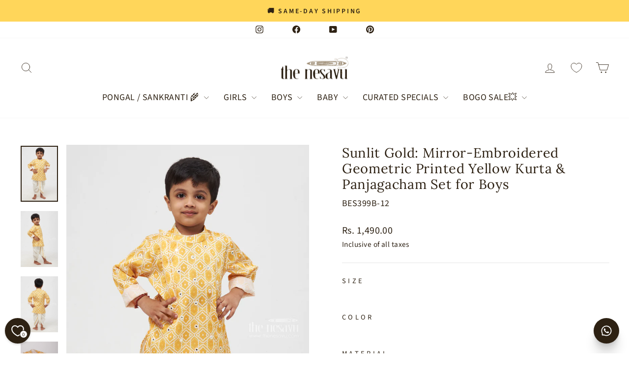

--- FILE ---
content_type: text/html; charset=utf-8
request_url: https://www.thenesavu.com/en-ae/products/nesavu-sunlit-gold-mirror-embroidered-geometric-printed-yellow-kurta-panjagacham-set-boys-bes399b
body_size: 76719
content:
<!doctype html>
<html class="no-js" lang="en" dir="ltr">
<head>

<!-- BEAE-GLOBAL-FONT --> 
  <!-- START-BEAE-FONT --> 
<link rel='preconnect' href='https://fonts.googleapis.com'><link rel='preconnect' href='https://fonts.gstatic.com' crossorigin><link rel='preload' href='https://fonts.gstatic.com/s/lora/v37/0QIvMX1D_JOuMwf7I-NP.woff2' as='font' type='font/woff2' crossorigin='anonymous'>
<link rel='preload' href='https://fonts.gstatic.com/s/lora/v37/0QIvMX1D_JOuMw77I-NP.woff2' as='font' type='font/woff2' crossorigin='anonymous'>
<link rel='preload' href='https://fonts.gstatic.com/s/lora/v37/0QIvMX1D_JOuM3b7I-NP.woff2' as='font' type='font/woff2' crossorigin='anonymous'>
<link rel='preload' href='https://fonts.gstatic.com/s/lora/v37/0QIvMX1D_JOuM2T7I-NP.woff2' as='font' type='font/woff2' crossorigin='anonymous'>
<link rel='preload' href='https://fonts.gstatic.com/s/lora/v37/0QIvMX1D_JOuMwX7I-NP.woff2' as='font' type='font/woff2' crossorigin='anonymous'>
<link rel='preload' href='https://fonts.gstatic.com/s/lora/v37/0QIvMX1D_JOuMwT7I-NP.woff2' as='font' type='font/woff2' crossorigin='anonymous'>
<link rel='preload' href='https://fonts.gstatic.com/s/lora/v37/0QIvMX1D_JOuMwr7Iw.woff2' as='font' type='font/woff2' crossorigin='anonymous'>
<link rel='preload' href='https://fonts.gstatic.com/s/sourcesans3/v19/nwpStKy2OAdR1K-IwhWudF-R3wIaZfrc.woff2' as='font' type='font/woff2' crossorigin='anonymous'>
<link rel='preload' href='https://fonts.gstatic.com/s/sourcesans3/v19/nwpStKy2OAdR1K-IwhWudF-R3wsaZfrc.woff2' as='font' type='font/woff2' crossorigin='anonymous'>
<link rel='preload' href='https://fonts.gstatic.com/s/sourcesans3/v19/nwpStKy2OAdR1K-IwhWudF-R3wMaZfrc.woff2' as='font' type='font/woff2' crossorigin='anonymous'>
<link rel='preload' href='https://fonts.gstatic.com/s/sourcesans3/v19/nwpStKy2OAdR1K-IwhWudF-R3wwaZfrc.woff2' as='font' type='font/woff2' crossorigin='anonymous'>
<link rel='preload' href='https://fonts.gstatic.com/s/sourcesans3/v19/nwpStKy2OAdR1K-IwhWudF-R3wAaZfrc.woff2' as='font' type='font/woff2' crossorigin='anonymous'>
<link rel='preload' href='https://fonts.gstatic.com/s/sourcesans3/v19/nwpStKy2OAdR1K-IwhWudF-R3wEaZfrc.woff2' as='font' type='font/woff2' crossorigin='anonymous'>
<link rel='preload' href='https://fonts.gstatic.com/s/sourcesans3/v19/nwpStKy2OAdR1K-IwhWudF-R3w8aZQ.woff2' as='font' type='font/woff2' crossorigin='anonymous'>
<link rel='preload' href='https://fonts.gstatic.com/s/inter/v20/UcC73FwrK3iLTeHuS_nVMrMxCp50SjIa2JL7SUc.woff2' as='font' type='font/woff2' crossorigin='anonymous'>
<link rel='preload' href='https://fonts.gstatic.com/s/inter/v20/UcC73FwrK3iLTeHuS_nVMrMxCp50SjIa0ZL7SUc.woff2' as='font' type='font/woff2' crossorigin='anonymous'>
<link rel='preload' href='https://fonts.gstatic.com/s/inter/v20/UcC73FwrK3iLTeHuS_nVMrMxCp50SjIa2ZL7SUc.woff2' as='font' type='font/woff2' crossorigin='anonymous'>
<link rel='preload' href='https://fonts.gstatic.com/s/inter/v20/UcC73FwrK3iLTeHuS_nVMrMxCp50SjIa1pL7SUc.woff2' as='font' type='font/woff2' crossorigin='anonymous'>
<link rel='preload' href='https://fonts.gstatic.com/s/inter/v20/UcC73FwrK3iLTeHuS_nVMrMxCp50SjIa2pL7SUc.woff2' as='font' type='font/woff2' crossorigin='anonymous'>
<link rel='preload' href='https://fonts.gstatic.com/s/inter/v20/UcC73FwrK3iLTeHuS_nVMrMxCp50SjIa25L7SUc.woff2' as='font' type='font/woff2' crossorigin='anonymous'>
<link rel='preload' href='https://fonts.gstatic.com/s/inter/v20/UcC73FwrK3iLTeHuS_nVMrMxCp50SjIa1ZL7.woff2' as='font' type='font/woff2' crossorigin='anonymous'>
<!-- END-BEAE-FONT -->  
 <!-- END BEAE-GLOBAL-FONT -->

<!-- BEAE-HEADER -->


  
  
  
  <link href="//www.thenesavu.com/cdn/shop/t/49/assets/beae.base.min.css?v=167814568080774979251756384004" rel="stylesheet" type="text/css" media="all" />
  
  
      <style type="text/css" id="beae-global-theme-style">/* cyrillic-ext */
@font-face {
  font-family: 'Lora';
  font-style: normal;
  font-weight: 400;
  font-display: swap;
  src: url(https://fonts.gstatic.com/s/lora/v37/0QIvMX1D_JOuMwf7I-NP.woff2) format('woff2');
  unicode-range: U+0460-052F, U+1C80-1C8A, U+20B4, U+2DE0-2DFF, U+A640-A69F, U+FE2E-FE2F;
}
/* cyrillic */
@font-face {
  font-family: 'Lora';
  font-style: normal;
  font-weight: 400;
  font-display: swap;
  src: url(https://fonts.gstatic.com/s/lora/v37/0QIvMX1D_JOuMw77I-NP.woff2) format('woff2');
  unicode-range: U+0301, U+0400-045F, U+0490-0491, U+04B0-04B1, U+2116;
}
/* math */
@font-face {
  font-family: 'Lora';
  font-style: normal;
  font-weight: 400;
  font-display: swap;
  src: url(https://fonts.gstatic.com/s/lora/v37/0QIvMX1D_JOuM3b7I-NP.woff2) format('woff2');
  unicode-range: U+0302-0303, U+0305, U+0307-0308, U+0310, U+0312, U+0315, U+031A, U+0326-0327, U+032C, U+032F-0330, U+0332-0333, U+0338, U+033A, U+0346, U+034D, U+0391-03A1, U+03A3-03A9, U+03B1-03C9, U+03D1, U+03D5-03D6, U+03F0-03F1, U+03F4-03F5, U+2016-2017, U+2034-2038, U+203C, U+2040, U+2043, U+2047, U+2050, U+2057, U+205F, U+2070-2071, U+2074-208E, U+2090-209C, U+20D0-20DC, U+20E1, U+20E5-20EF, U+2100-2112, U+2114-2115, U+2117-2121, U+2123-214F, U+2190, U+2192, U+2194-21AE, U+21B0-21E5, U+21F1-21F2, U+21F4-2211, U+2213-2214, U+2216-22FF, U+2308-230B, U+2310, U+2319, U+231C-2321, U+2336-237A, U+237C, U+2395, U+239B-23B7, U+23D0, U+23DC-23E1, U+2474-2475, U+25AF, U+25B3, U+25B7, U+25BD, U+25C1, U+25CA, U+25CC, U+25FB, U+266D-266F, U+27C0-27FF, U+2900-2AFF, U+2B0E-2B11, U+2B30-2B4C, U+2BFE, U+3030, U+FF5B, U+FF5D, U+1D400-1D7FF, U+1EE00-1EEFF;
}
/* symbols */
@font-face {
  font-family: 'Lora';
  font-style: normal;
  font-weight: 400;
  font-display: swap;
  src: url(https://fonts.gstatic.com/s/lora/v37/0QIvMX1D_JOuM2T7I-NP.woff2) format('woff2');
  unicode-range: U+0001-000C, U+000E-001F, U+007F-009F, U+20DD-20E0, U+20E2-20E4, U+2150-218F, U+2190, U+2192, U+2194-2199, U+21AF, U+21E6-21F0, U+21F3, U+2218-2219, U+2299, U+22C4-22C6, U+2300-243F, U+2440-244A, U+2460-24FF, U+25A0-27BF, U+2800-28FF, U+2921-2922, U+2981, U+29BF, U+29EB, U+2B00-2BFF, U+4DC0-4DFF, U+FFF9-FFFB, U+10140-1018E, U+10190-1019C, U+101A0, U+101D0-101FD, U+102E0-102FB, U+10E60-10E7E, U+1D2C0-1D2D3, U+1D2E0-1D37F, U+1F000-1F0FF, U+1F100-1F1AD, U+1F1E6-1F1FF, U+1F30D-1F30F, U+1F315, U+1F31C, U+1F31E, U+1F320-1F32C, U+1F336, U+1F378, U+1F37D, U+1F382, U+1F393-1F39F, U+1F3A7-1F3A8, U+1F3AC-1F3AF, U+1F3C2, U+1F3C4-1F3C6, U+1F3CA-1F3CE, U+1F3D4-1F3E0, U+1F3ED, U+1F3F1-1F3F3, U+1F3F5-1F3F7, U+1F408, U+1F415, U+1F41F, U+1F426, U+1F43F, U+1F441-1F442, U+1F444, U+1F446-1F449, U+1F44C-1F44E, U+1F453, U+1F46A, U+1F47D, U+1F4A3, U+1F4B0, U+1F4B3, U+1F4B9, U+1F4BB, U+1F4BF, U+1F4C8-1F4CB, U+1F4D6, U+1F4DA, U+1F4DF, U+1F4E3-1F4E6, U+1F4EA-1F4ED, U+1F4F7, U+1F4F9-1F4FB, U+1F4FD-1F4FE, U+1F503, U+1F507-1F50B, U+1F50D, U+1F512-1F513, U+1F53E-1F54A, U+1F54F-1F5FA, U+1F610, U+1F650-1F67F, U+1F687, U+1F68D, U+1F691, U+1F694, U+1F698, U+1F6AD, U+1F6B2, U+1F6B9-1F6BA, U+1F6BC, U+1F6C6-1F6CF, U+1F6D3-1F6D7, U+1F6E0-1F6EA, U+1F6F0-1F6F3, U+1F6F7-1F6FC, U+1F700-1F7FF, U+1F800-1F80B, U+1F810-1F847, U+1F850-1F859, U+1F860-1F887, U+1F890-1F8AD, U+1F8B0-1F8BB, U+1F8C0-1F8C1, U+1F900-1F90B, U+1F93B, U+1F946, U+1F984, U+1F996, U+1F9E9, U+1FA00-1FA6F, U+1FA70-1FA7C, U+1FA80-1FA89, U+1FA8F-1FAC6, U+1FACE-1FADC, U+1FADF-1FAE9, U+1FAF0-1FAF8, U+1FB00-1FBFF;
}
/* vietnamese */
@font-face {
  font-family: 'Lora';
  font-style: normal;
  font-weight: 400;
  font-display: swap;
  src: url(https://fonts.gstatic.com/s/lora/v37/0QIvMX1D_JOuMwX7I-NP.woff2) format('woff2');
  unicode-range: U+0102-0103, U+0110-0111, U+0128-0129, U+0168-0169, U+01A0-01A1, U+01AF-01B0, U+0300-0301, U+0303-0304, U+0308-0309, U+0323, U+0329, U+1EA0-1EF9, U+20AB;
}
/* latin-ext */
@font-face {
  font-family: 'Lora';
  font-style: normal;
  font-weight: 400;
  font-display: swap;
  src: url(https://fonts.gstatic.com/s/lora/v37/0QIvMX1D_JOuMwT7I-NP.woff2) format('woff2');
  unicode-range: U+0100-02BA, U+02BD-02C5, U+02C7-02CC, U+02CE-02D7, U+02DD-02FF, U+0304, U+0308, U+0329, U+1D00-1DBF, U+1E00-1E9F, U+1EF2-1EFF, U+2020, U+20A0-20AB, U+20AD-20C0, U+2113, U+2C60-2C7F, U+A720-A7FF;
}
/* latin */
@font-face {
  font-family: 'Lora';
  font-style: normal;
  font-weight: 400;
  font-display: swap;
  src: url(https://fonts.gstatic.com/s/lora/v37/0QIvMX1D_JOuMwr7Iw.woff2) format('woff2');
  unicode-range: U+0000-00FF, U+0131, U+0152-0153, U+02BB-02BC, U+02C6, U+02DA, U+02DC, U+0304, U+0308, U+0329, U+2000-206F, U+20AC, U+2122, U+2191, U+2193, U+2212, U+2215, U+FEFF, U+FFFD;
}
/* cyrillic-ext */
@font-face {
  font-family: 'Lora';
  font-style: normal;
  font-weight: 500;
  font-display: swap;
  src: url(https://fonts.gstatic.com/s/lora/v37/0QIvMX1D_JOuMwf7I-NP.woff2) format('woff2');
  unicode-range: U+0460-052F, U+1C80-1C8A, U+20B4, U+2DE0-2DFF, U+A640-A69F, U+FE2E-FE2F;
}
/* cyrillic */
@font-face {
  font-family: 'Lora';
  font-style: normal;
  font-weight: 500;
  font-display: swap;
  src: url(https://fonts.gstatic.com/s/lora/v37/0QIvMX1D_JOuMw77I-NP.woff2) format('woff2');
  unicode-range: U+0301, U+0400-045F, U+0490-0491, U+04B0-04B1, U+2116;
}
/* math */
@font-face {
  font-family: 'Lora';
  font-style: normal;
  font-weight: 500;
  font-display: swap;
  src: url(https://fonts.gstatic.com/s/lora/v37/0QIvMX1D_JOuM3b7I-NP.woff2) format('woff2');
  unicode-range: U+0302-0303, U+0305, U+0307-0308, U+0310, U+0312, U+0315, U+031A, U+0326-0327, U+032C, U+032F-0330, U+0332-0333, U+0338, U+033A, U+0346, U+034D, U+0391-03A1, U+03A3-03A9, U+03B1-03C9, U+03D1, U+03D5-03D6, U+03F0-03F1, U+03F4-03F5, U+2016-2017, U+2034-2038, U+203C, U+2040, U+2043, U+2047, U+2050, U+2057, U+205F, U+2070-2071, U+2074-208E, U+2090-209C, U+20D0-20DC, U+20E1, U+20E5-20EF, U+2100-2112, U+2114-2115, U+2117-2121, U+2123-214F, U+2190, U+2192, U+2194-21AE, U+21B0-21E5, U+21F1-21F2, U+21F4-2211, U+2213-2214, U+2216-22FF, U+2308-230B, U+2310, U+2319, U+231C-2321, U+2336-237A, U+237C, U+2395, U+239B-23B7, U+23D0, U+23DC-23E1, U+2474-2475, U+25AF, U+25B3, U+25B7, U+25BD, U+25C1, U+25CA, U+25CC, U+25FB, U+266D-266F, U+27C0-27FF, U+2900-2AFF, U+2B0E-2B11, U+2B30-2B4C, U+2BFE, U+3030, U+FF5B, U+FF5D, U+1D400-1D7FF, U+1EE00-1EEFF;
}
/* symbols */
@font-face {
  font-family: 'Lora';
  font-style: normal;
  font-weight: 500;
  font-display: swap;
  src: url(https://fonts.gstatic.com/s/lora/v37/0QIvMX1D_JOuM2T7I-NP.woff2) format('woff2');
  unicode-range: U+0001-000C, U+000E-001F, U+007F-009F, U+20DD-20E0, U+20E2-20E4, U+2150-218F, U+2190, U+2192, U+2194-2199, U+21AF, U+21E6-21F0, U+21F3, U+2218-2219, U+2299, U+22C4-22C6, U+2300-243F, U+2440-244A, U+2460-24FF, U+25A0-27BF, U+2800-28FF, U+2921-2922, U+2981, U+29BF, U+29EB, U+2B00-2BFF, U+4DC0-4DFF, U+FFF9-FFFB, U+10140-1018E, U+10190-1019C, U+101A0, U+101D0-101FD, U+102E0-102FB, U+10E60-10E7E, U+1D2C0-1D2D3, U+1D2E0-1D37F, U+1F000-1F0FF, U+1F100-1F1AD, U+1F1E6-1F1FF, U+1F30D-1F30F, U+1F315, U+1F31C, U+1F31E, U+1F320-1F32C, U+1F336, U+1F378, U+1F37D, U+1F382, U+1F393-1F39F, U+1F3A7-1F3A8, U+1F3AC-1F3AF, U+1F3C2, U+1F3C4-1F3C6, U+1F3CA-1F3CE, U+1F3D4-1F3E0, U+1F3ED, U+1F3F1-1F3F3, U+1F3F5-1F3F7, U+1F408, U+1F415, U+1F41F, U+1F426, U+1F43F, U+1F441-1F442, U+1F444, U+1F446-1F449, U+1F44C-1F44E, U+1F453, U+1F46A, U+1F47D, U+1F4A3, U+1F4B0, U+1F4B3, U+1F4B9, U+1F4BB, U+1F4BF, U+1F4C8-1F4CB, U+1F4D6, U+1F4DA, U+1F4DF, U+1F4E3-1F4E6, U+1F4EA-1F4ED, U+1F4F7, U+1F4F9-1F4FB, U+1F4FD-1F4FE, U+1F503, U+1F507-1F50B, U+1F50D, U+1F512-1F513, U+1F53E-1F54A, U+1F54F-1F5FA, U+1F610, U+1F650-1F67F, U+1F687, U+1F68D, U+1F691, U+1F694, U+1F698, U+1F6AD, U+1F6B2, U+1F6B9-1F6BA, U+1F6BC, U+1F6C6-1F6CF, U+1F6D3-1F6D7, U+1F6E0-1F6EA, U+1F6F0-1F6F3, U+1F6F7-1F6FC, U+1F700-1F7FF, U+1F800-1F80B, U+1F810-1F847, U+1F850-1F859, U+1F860-1F887, U+1F890-1F8AD, U+1F8B0-1F8BB, U+1F8C0-1F8C1, U+1F900-1F90B, U+1F93B, U+1F946, U+1F984, U+1F996, U+1F9E9, U+1FA00-1FA6F, U+1FA70-1FA7C, U+1FA80-1FA89, U+1FA8F-1FAC6, U+1FACE-1FADC, U+1FADF-1FAE9, U+1FAF0-1FAF8, U+1FB00-1FBFF;
}
/* vietnamese */
@font-face {
  font-family: 'Lora';
  font-style: normal;
  font-weight: 500;
  font-display: swap;
  src: url(https://fonts.gstatic.com/s/lora/v37/0QIvMX1D_JOuMwX7I-NP.woff2) format('woff2');
  unicode-range: U+0102-0103, U+0110-0111, U+0128-0129, U+0168-0169, U+01A0-01A1, U+01AF-01B0, U+0300-0301, U+0303-0304, U+0308-0309, U+0323, U+0329, U+1EA0-1EF9, U+20AB;
}
/* latin-ext */
@font-face {
  font-family: 'Lora';
  font-style: normal;
  font-weight: 500;
  font-display: swap;
  src: url(https://fonts.gstatic.com/s/lora/v37/0QIvMX1D_JOuMwT7I-NP.woff2) format('woff2');
  unicode-range: U+0100-02BA, U+02BD-02C5, U+02C7-02CC, U+02CE-02D7, U+02DD-02FF, U+0304, U+0308, U+0329, U+1D00-1DBF, U+1E00-1E9F, U+1EF2-1EFF, U+2020, U+20A0-20AB, U+20AD-20C0, U+2113, U+2C60-2C7F, U+A720-A7FF;
}
/* latin */
@font-face {
  font-family: 'Lora';
  font-style: normal;
  font-weight: 500;
  font-display: swap;
  src: url(https://fonts.gstatic.com/s/lora/v37/0QIvMX1D_JOuMwr7Iw.woff2) format('woff2');
  unicode-range: U+0000-00FF, U+0131, U+0152-0153, U+02BB-02BC, U+02C6, U+02DA, U+02DC, U+0304, U+0308, U+0329, U+2000-206F, U+20AC, U+2122, U+2191, U+2193, U+2212, U+2215, U+FEFF, U+FFFD;
}
/* cyrillic-ext */
@font-face {
  font-family: 'Lora';
  font-style: normal;
  font-weight: 600;
  font-display: swap;
  src: url(https://fonts.gstatic.com/s/lora/v37/0QIvMX1D_JOuMwf7I-NP.woff2) format('woff2');
  unicode-range: U+0460-052F, U+1C80-1C8A, U+20B4, U+2DE0-2DFF, U+A640-A69F, U+FE2E-FE2F;
}
/* cyrillic */
@font-face {
  font-family: 'Lora';
  font-style: normal;
  font-weight: 600;
  font-display: swap;
  src: url(https://fonts.gstatic.com/s/lora/v37/0QIvMX1D_JOuMw77I-NP.woff2) format('woff2');
  unicode-range: U+0301, U+0400-045F, U+0490-0491, U+04B0-04B1, U+2116;
}
/* math */
@font-face {
  font-family: 'Lora';
  font-style: normal;
  font-weight: 600;
  font-display: swap;
  src: url(https://fonts.gstatic.com/s/lora/v37/0QIvMX1D_JOuM3b7I-NP.woff2) format('woff2');
  unicode-range: U+0302-0303, U+0305, U+0307-0308, U+0310, U+0312, U+0315, U+031A, U+0326-0327, U+032C, U+032F-0330, U+0332-0333, U+0338, U+033A, U+0346, U+034D, U+0391-03A1, U+03A3-03A9, U+03B1-03C9, U+03D1, U+03D5-03D6, U+03F0-03F1, U+03F4-03F5, U+2016-2017, U+2034-2038, U+203C, U+2040, U+2043, U+2047, U+2050, U+2057, U+205F, U+2070-2071, U+2074-208E, U+2090-209C, U+20D0-20DC, U+20E1, U+20E5-20EF, U+2100-2112, U+2114-2115, U+2117-2121, U+2123-214F, U+2190, U+2192, U+2194-21AE, U+21B0-21E5, U+21F1-21F2, U+21F4-2211, U+2213-2214, U+2216-22FF, U+2308-230B, U+2310, U+2319, U+231C-2321, U+2336-237A, U+237C, U+2395, U+239B-23B7, U+23D0, U+23DC-23E1, U+2474-2475, U+25AF, U+25B3, U+25B7, U+25BD, U+25C1, U+25CA, U+25CC, U+25FB, U+266D-266F, U+27C0-27FF, U+2900-2AFF, U+2B0E-2B11, U+2B30-2B4C, U+2BFE, U+3030, U+FF5B, U+FF5D, U+1D400-1D7FF, U+1EE00-1EEFF;
}
/* symbols */
@font-face {
  font-family: 'Lora';
  font-style: normal;
  font-weight: 600;
  font-display: swap;
  src: url(https://fonts.gstatic.com/s/lora/v37/0QIvMX1D_JOuM2T7I-NP.woff2) format('woff2');
  unicode-range: U+0001-000C, U+000E-001F, U+007F-009F, U+20DD-20E0, U+20E2-20E4, U+2150-218F, U+2190, U+2192, U+2194-2199, U+21AF, U+21E6-21F0, U+21F3, U+2218-2219, U+2299, U+22C4-22C6, U+2300-243F, U+2440-244A, U+2460-24FF, U+25A0-27BF, U+2800-28FF, U+2921-2922, U+2981, U+29BF, U+29EB, U+2B00-2BFF, U+4DC0-4DFF, U+FFF9-FFFB, U+10140-1018E, U+10190-1019C, U+101A0, U+101D0-101FD, U+102E0-102FB, U+10E60-10E7E, U+1D2C0-1D2D3, U+1D2E0-1D37F, U+1F000-1F0FF, U+1F100-1F1AD, U+1F1E6-1F1FF, U+1F30D-1F30F, U+1F315, U+1F31C, U+1F31E, U+1F320-1F32C, U+1F336, U+1F378, U+1F37D, U+1F382, U+1F393-1F39F, U+1F3A7-1F3A8, U+1F3AC-1F3AF, U+1F3C2, U+1F3C4-1F3C6, U+1F3CA-1F3CE, U+1F3D4-1F3E0, U+1F3ED, U+1F3F1-1F3F3, U+1F3F5-1F3F7, U+1F408, U+1F415, U+1F41F, U+1F426, U+1F43F, U+1F441-1F442, U+1F444, U+1F446-1F449, U+1F44C-1F44E, U+1F453, U+1F46A, U+1F47D, U+1F4A3, U+1F4B0, U+1F4B3, U+1F4B9, U+1F4BB, U+1F4BF, U+1F4C8-1F4CB, U+1F4D6, U+1F4DA, U+1F4DF, U+1F4E3-1F4E6, U+1F4EA-1F4ED, U+1F4F7, U+1F4F9-1F4FB, U+1F4FD-1F4FE, U+1F503, U+1F507-1F50B, U+1F50D, U+1F512-1F513, U+1F53E-1F54A, U+1F54F-1F5FA, U+1F610, U+1F650-1F67F, U+1F687, U+1F68D, U+1F691, U+1F694, U+1F698, U+1F6AD, U+1F6B2, U+1F6B9-1F6BA, U+1F6BC, U+1F6C6-1F6CF, U+1F6D3-1F6D7, U+1F6E0-1F6EA, U+1F6F0-1F6F3, U+1F6F7-1F6FC, U+1F700-1F7FF, U+1F800-1F80B, U+1F810-1F847, U+1F850-1F859, U+1F860-1F887, U+1F890-1F8AD, U+1F8B0-1F8BB, U+1F8C0-1F8C1, U+1F900-1F90B, U+1F93B, U+1F946, U+1F984, U+1F996, U+1F9E9, U+1FA00-1FA6F, U+1FA70-1FA7C, U+1FA80-1FA89, U+1FA8F-1FAC6, U+1FACE-1FADC, U+1FADF-1FAE9, U+1FAF0-1FAF8, U+1FB00-1FBFF;
}
/* vietnamese */
@font-face {
  font-family: 'Lora';
  font-style: normal;
  font-weight: 600;
  font-display: swap;
  src: url(https://fonts.gstatic.com/s/lora/v37/0QIvMX1D_JOuMwX7I-NP.woff2) format('woff2');
  unicode-range: U+0102-0103, U+0110-0111, U+0128-0129, U+0168-0169, U+01A0-01A1, U+01AF-01B0, U+0300-0301, U+0303-0304, U+0308-0309, U+0323, U+0329, U+1EA0-1EF9, U+20AB;
}
/* latin-ext */
@font-face {
  font-family: 'Lora';
  font-style: normal;
  font-weight: 600;
  font-display: swap;
  src: url(https://fonts.gstatic.com/s/lora/v37/0QIvMX1D_JOuMwT7I-NP.woff2) format('woff2');
  unicode-range: U+0100-02BA, U+02BD-02C5, U+02C7-02CC, U+02CE-02D7, U+02DD-02FF, U+0304, U+0308, U+0329, U+1D00-1DBF, U+1E00-1E9F, U+1EF2-1EFF, U+2020, U+20A0-20AB, U+20AD-20C0, U+2113, U+2C60-2C7F, U+A720-A7FF;
}
/* latin */
@font-face {
  font-family: 'Lora';
  font-style: normal;
  font-weight: 600;
  font-display: swap;
  src: url(https://fonts.gstatic.com/s/lora/v37/0QIvMX1D_JOuMwr7Iw.woff2) format('woff2');
  unicode-range: U+0000-00FF, U+0131, U+0152-0153, U+02BB-02BC, U+02C6, U+02DA, U+02DC, U+0304, U+0308, U+0329, U+2000-206F, U+20AC, U+2122, U+2191, U+2193, U+2212, U+2215, U+FEFF, U+FFFD;
}
/* cyrillic-ext */
@font-face {
  font-family: 'Lora';
  font-style: normal;
  font-weight: 700;
  font-display: swap;
  src: url(https://fonts.gstatic.com/s/lora/v37/0QIvMX1D_JOuMwf7I-NP.woff2) format('woff2');
  unicode-range: U+0460-052F, U+1C80-1C8A, U+20B4, U+2DE0-2DFF, U+A640-A69F, U+FE2E-FE2F;
}
/* cyrillic */
@font-face {
  font-family: 'Lora';
  font-style: normal;
  font-weight: 700;
  font-display: swap;
  src: url(https://fonts.gstatic.com/s/lora/v37/0QIvMX1D_JOuMw77I-NP.woff2) format('woff2');
  unicode-range: U+0301, U+0400-045F, U+0490-0491, U+04B0-04B1, U+2116;
}
/* math */
@font-face {
  font-family: 'Lora';
  font-style: normal;
  font-weight: 700;
  font-display: swap;
  src: url(https://fonts.gstatic.com/s/lora/v37/0QIvMX1D_JOuM3b7I-NP.woff2) format('woff2');
  unicode-range: U+0302-0303, U+0305, U+0307-0308, U+0310, U+0312, U+0315, U+031A, U+0326-0327, U+032C, U+032F-0330, U+0332-0333, U+0338, U+033A, U+0346, U+034D, U+0391-03A1, U+03A3-03A9, U+03B1-03C9, U+03D1, U+03D5-03D6, U+03F0-03F1, U+03F4-03F5, U+2016-2017, U+2034-2038, U+203C, U+2040, U+2043, U+2047, U+2050, U+2057, U+205F, U+2070-2071, U+2074-208E, U+2090-209C, U+20D0-20DC, U+20E1, U+20E5-20EF, U+2100-2112, U+2114-2115, U+2117-2121, U+2123-214F, U+2190, U+2192, U+2194-21AE, U+21B0-21E5, U+21F1-21F2, U+21F4-2211, U+2213-2214, U+2216-22FF, U+2308-230B, U+2310, U+2319, U+231C-2321, U+2336-237A, U+237C, U+2395, U+239B-23B7, U+23D0, U+23DC-23E1, U+2474-2475, U+25AF, U+25B3, U+25B7, U+25BD, U+25C1, U+25CA, U+25CC, U+25FB, U+266D-266F, U+27C0-27FF, U+2900-2AFF, U+2B0E-2B11, U+2B30-2B4C, U+2BFE, U+3030, U+FF5B, U+FF5D, U+1D400-1D7FF, U+1EE00-1EEFF;
}
/* symbols */
@font-face {
  font-family: 'Lora';
  font-style: normal;
  font-weight: 700;
  font-display: swap;
  src: url(https://fonts.gstatic.com/s/lora/v37/0QIvMX1D_JOuM2T7I-NP.woff2) format('woff2');
  unicode-range: U+0001-000C, U+000E-001F, U+007F-009F, U+20DD-20E0, U+20E2-20E4, U+2150-218F, U+2190, U+2192, U+2194-2199, U+21AF, U+21E6-21F0, U+21F3, U+2218-2219, U+2299, U+22C4-22C6, U+2300-243F, U+2440-244A, U+2460-24FF, U+25A0-27BF, U+2800-28FF, U+2921-2922, U+2981, U+29BF, U+29EB, U+2B00-2BFF, U+4DC0-4DFF, U+FFF9-FFFB, U+10140-1018E, U+10190-1019C, U+101A0, U+101D0-101FD, U+102E0-102FB, U+10E60-10E7E, U+1D2C0-1D2D3, U+1D2E0-1D37F, U+1F000-1F0FF, U+1F100-1F1AD, U+1F1E6-1F1FF, U+1F30D-1F30F, U+1F315, U+1F31C, U+1F31E, U+1F320-1F32C, U+1F336, U+1F378, U+1F37D, U+1F382, U+1F393-1F39F, U+1F3A7-1F3A8, U+1F3AC-1F3AF, U+1F3C2, U+1F3C4-1F3C6, U+1F3CA-1F3CE, U+1F3D4-1F3E0, U+1F3ED, U+1F3F1-1F3F3, U+1F3F5-1F3F7, U+1F408, U+1F415, U+1F41F, U+1F426, U+1F43F, U+1F441-1F442, U+1F444, U+1F446-1F449, U+1F44C-1F44E, U+1F453, U+1F46A, U+1F47D, U+1F4A3, U+1F4B0, U+1F4B3, U+1F4B9, U+1F4BB, U+1F4BF, U+1F4C8-1F4CB, U+1F4D6, U+1F4DA, U+1F4DF, U+1F4E3-1F4E6, U+1F4EA-1F4ED, U+1F4F7, U+1F4F9-1F4FB, U+1F4FD-1F4FE, U+1F503, U+1F507-1F50B, U+1F50D, U+1F512-1F513, U+1F53E-1F54A, U+1F54F-1F5FA, U+1F610, U+1F650-1F67F, U+1F687, U+1F68D, U+1F691, U+1F694, U+1F698, U+1F6AD, U+1F6B2, U+1F6B9-1F6BA, U+1F6BC, U+1F6C6-1F6CF, U+1F6D3-1F6D7, U+1F6E0-1F6EA, U+1F6F0-1F6F3, U+1F6F7-1F6FC, U+1F700-1F7FF, U+1F800-1F80B, U+1F810-1F847, U+1F850-1F859, U+1F860-1F887, U+1F890-1F8AD, U+1F8B0-1F8BB, U+1F8C0-1F8C1, U+1F900-1F90B, U+1F93B, U+1F946, U+1F984, U+1F996, U+1F9E9, U+1FA00-1FA6F, U+1FA70-1FA7C, U+1FA80-1FA89, U+1FA8F-1FAC6, U+1FACE-1FADC, U+1FADF-1FAE9, U+1FAF0-1FAF8, U+1FB00-1FBFF;
}
/* vietnamese */
@font-face {
  font-family: 'Lora';
  font-style: normal;
  font-weight: 700;
  font-display: swap;
  src: url(https://fonts.gstatic.com/s/lora/v37/0QIvMX1D_JOuMwX7I-NP.woff2) format('woff2');
  unicode-range: U+0102-0103, U+0110-0111, U+0128-0129, U+0168-0169, U+01A0-01A1, U+01AF-01B0, U+0300-0301, U+0303-0304, U+0308-0309, U+0323, U+0329, U+1EA0-1EF9, U+20AB;
}
/* latin-ext */
@font-face {
  font-family: 'Lora';
  font-style: normal;
  font-weight: 700;
  font-display: swap;
  src: url(https://fonts.gstatic.com/s/lora/v37/0QIvMX1D_JOuMwT7I-NP.woff2) format('woff2');
  unicode-range: U+0100-02BA, U+02BD-02C5, U+02C7-02CC, U+02CE-02D7, U+02DD-02FF, U+0304, U+0308, U+0329, U+1D00-1DBF, U+1E00-1E9F, U+1EF2-1EFF, U+2020, U+20A0-20AB, U+20AD-20C0, U+2113, U+2C60-2C7F, U+A720-A7FF;
}
/* latin */
@font-face {
  font-family: 'Lora';
  font-style: normal;
  font-weight: 700;
  font-display: swap;
  src: url(https://fonts.gstatic.com/s/lora/v37/0QIvMX1D_JOuMwr7Iw.woff2) format('woff2');
  unicode-range: U+0000-00FF, U+0131, U+0152-0153, U+02BB-02BC, U+02C6, U+02DA, U+02DC, U+0304, U+0308, U+0329, U+2000-206F, U+20AC, U+2122, U+2191, U+2193, U+2212, U+2215, U+FEFF, U+FFFD;
}

/* cyrillic-ext */
@font-face {
  font-family: 'Source Sans 3';
  font-style: normal;
  font-weight: 200;
  font-display: swap;
  src: url(https://fonts.gstatic.com/s/sourcesans3/v19/nwpStKy2OAdR1K-IwhWudF-R3wIaZfrc.woff2) format('woff2');
  unicode-range: U+0460-052F, U+1C80-1C8A, U+20B4, U+2DE0-2DFF, U+A640-A69F, U+FE2E-FE2F;
}
/* cyrillic */
@font-face {
  font-family: 'Source Sans 3';
  font-style: normal;
  font-weight: 200;
  font-display: swap;
  src: url(https://fonts.gstatic.com/s/sourcesans3/v19/nwpStKy2OAdR1K-IwhWudF-R3wsaZfrc.woff2) format('woff2');
  unicode-range: U+0301, U+0400-045F, U+0490-0491, U+04B0-04B1, U+2116;
}
/* greek-ext */
@font-face {
  font-family: 'Source Sans 3';
  font-style: normal;
  font-weight: 200;
  font-display: swap;
  src: url(https://fonts.gstatic.com/s/sourcesans3/v19/nwpStKy2OAdR1K-IwhWudF-R3wMaZfrc.woff2) format('woff2');
  unicode-range: U+1F00-1FFF;
}
/* greek */
@font-face {
  font-family: 'Source Sans 3';
  font-style: normal;
  font-weight: 200;
  font-display: swap;
  src: url(https://fonts.gstatic.com/s/sourcesans3/v19/nwpStKy2OAdR1K-IwhWudF-R3wwaZfrc.woff2) format('woff2');
  unicode-range: U+0370-0377, U+037A-037F, U+0384-038A, U+038C, U+038E-03A1, U+03A3-03FF;
}
/* vietnamese */
@font-face {
  font-family: 'Source Sans 3';
  font-style: normal;
  font-weight: 200;
  font-display: swap;
  src: url(https://fonts.gstatic.com/s/sourcesans3/v19/nwpStKy2OAdR1K-IwhWudF-R3wAaZfrc.woff2) format('woff2');
  unicode-range: U+0102-0103, U+0110-0111, U+0128-0129, U+0168-0169, U+01A0-01A1, U+01AF-01B0, U+0300-0301, U+0303-0304, U+0308-0309, U+0323, U+0329, U+1EA0-1EF9, U+20AB;
}
/* latin-ext */
@font-face {
  font-family: 'Source Sans 3';
  font-style: normal;
  font-weight: 200;
  font-display: swap;
  src: url(https://fonts.gstatic.com/s/sourcesans3/v19/nwpStKy2OAdR1K-IwhWudF-R3wEaZfrc.woff2) format('woff2');
  unicode-range: U+0100-02BA, U+02BD-02C5, U+02C7-02CC, U+02CE-02D7, U+02DD-02FF, U+0304, U+0308, U+0329, U+1D00-1DBF, U+1E00-1E9F, U+1EF2-1EFF, U+2020, U+20A0-20AB, U+20AD-20C0, U+2113, U+2C60-2C7F, U+A720-A7FF;
}
/* latin */
@font-face {
  font-family: 'Source Sans 3';
  font-style: normal;
  font-weight: 200;
  font-display: swap;
  src: url(https://fonts.gstatic.com/s/sourcesans3/v19/nwpStKy2OAdR1K-IwhWudF-R3w8aZQ.woff2) format('woff2');
  unicode-range: U+0000-00FF, U+0131, U+0152-0153, U+02BB-02BC, U+02C6, U+02DA, U+02DC, U+0304, U+0308, U+0329, U+2000-206F, U+20AC, U+2122, U+2191, U+2193, U+2212, U+2215, U+FEFF, U+FFFD;
}
/* cyrillic-ext */
@font-face {
  font-family: 'Source Sans 3';
  font-style: normal;
  font-weight: 300;
  font-display: swap;
  src: url(https://fonts.gstatic.com/s/sourcesans3/v19/nwpStKy2OAdR1K-IwhWudF-R3wIaZfrc.woff2) format('woff2');
  unicode-range: U+0460-052F, U+1C80-1C8A, U+20B4, U+2DE0-2DFF, U+A640-A69F, U+FE2E-FE2F;
}
/* cyrillic */
@font-face {
  font-family: 'Source Sans 3';
  font-style: normal;
  font-weight: 300;
  font-display: swap;
  src: url(https://fonts.gstatic.com/s/sourcesans3/v19/nwpStKy2OAdR1K-IwhWudF-R3wsaZfrc.woff2) format('woff2');
  unicode-range: U+0301, U+0400-045F, U+0490-0491, U+04B0-04B1, U+2116;
}
/* greek-ext */
@font-face {
  font-family: 'Source Sans 3';
  font-style: normal;
  font-weight: 300;
  font-display: swap;
  src: url(https://fonts.gstatic.com/s/sourcesans3/v19/nwpStKy2OAdR1K-IwhWudF-R3wMaZfrc.woff2) format('woff2');
  unicode-range: U+1F00-1FFF;
}
/* greek */
@font-face {
  font-family: 'Source Sans 3';
  font-style: normal;
  font-weight: 300;
  font-display: swap;
  src: url(https://fonts.gstatic.com/s/sourcesans3/v19/nwpStKy2OAdR1K-IwhWudF-R3wwaZfrc.woff2) format('woff2');
  unicode-range: U+0370-0377, U+037A-037F, U+0384-038A, U+038C, U+038E-03A1, U+03A3-03FF;
}
/* vietnamese */
@font-face {
  font-family: 'Source Sans 3';
  font-style: normal;
  font-weight: 300;
  font-display: swap;
  src: url(https://fonts.gstatic.com/s/sourcesans3/v19/nwpStKy2OAdR1K-IwhWudF-R3wAaZfrc.woff2) format('woff2');
  unicode-range: U+0102-0103, U+0110-0111, U+0128-0129, U+0168-0169, U+01A0-01A1, U+01AF-01B0, U+0300-0301, U+0303-0304, U+0308-0309, U+0323, U+0329, U+1EA0-1EF9, U+20AB;
}
/* latin-ext */
@font-face {
  font-family: 'Source Sans 3';
  font-style: normal;
  font-weight: 300;
  font-display: swap;
  src: url(https://fonts.gstatic.com/s/sourcesans3/v19/nwpStKy2OAdR1K-IwhWudF-R3wEaZfrc.woff2) format('woff2');
  unicode-range: U+0100-02BA, U+02BD-02C5, U+02C7-02CC, U+02CE-02D7, U+02DD-02FF, U+0304, U+0308, U+0329, U+1D00-1DBF, U+1E00-1E9F, U+1EF2-1EFF, U+2020, U+20A0-20AB, U+20AD-20C0, U+2113, U+2C60-2C7F, U+A720-A7FF;
}
/* latin */
@font-face {
  font-family: 'Source Sans 3';
  font-style: normal;
  font-weight: 300;
  font-display: swap;
  src: url(https://fonts.gstatic.com/s/sourcesans3/v19/nwpStKy2OAdR1K-IwhWudF-R3w8aZQ.woff2) format('woff2');
  unicode-range: U+0000-00FF, U+0131, U+0152-0153, U+02BB-02BC, U+02C6, U+02DA, U+02DC, U+0304, U+0308, U+0329, U+2000-206F, U+20AC, U+2122, U+2191, U+2193, U+2212, U+2215, U+FEFF, U+FFFD;
}
/* cyrillic-ext */
@font-face {
  font-family: 'Source Sans 3';
  font-style: normal;
  font-weight: 400;
  font-display: swap;
  src: url(https://fonts.gstatic.com/s/sourcesans3/v19/nwpStKy2OAdR1K-IwhWudF-R3wIaZfrc.woff2) format('woff2');
  unicode-range: U+0460-052F, U+1C80-1C8A, U+20B4, U+2DE0-2DFF, U+A640-A69F, U+FE2E-FE2F;
}
/* cyrillic */
@font-face {
  font-family: 'Source Sans 3';
  font-style: normal;
  font-weight: 400;
  font-display: swap;
  src: url(https://fonts.gstatic.com/s/sourcesans3/v19/nwpStKy2OAdR1K-IwhWudF-R3wsaZfrc.woff2) format('woff2');
  unicode-range: U+0301, U+0400-045F, U+0490-0491, U+04B0-04B1, U+2116;
}
/* greek-ext */
@font-face {
  font-family: 'Source Sans 3';
  font-style: normal;
  font-weight: 400;
  font-display: swap;
  src: url(https://fonts.gstatic.com/s/sourcesans3/v19/nwpStKy2OAdR1K-IwhWudF-R3wMaZfrc.woff2) format('woff2');
  unicode-range: U+1F00-1FFF;
}
/* greek */
@font-face {
  font-family: 'Source Sans 3';
  font-style: normal;
  font-weight: 400;
  font-display: swap;
  src: url(https://fonts.gstatic.com/s/sourcesans3/v19/nwpStKy2OAdR1K-IwhWudF-R3wwaZfrc.woff2) format('woff2');
  unicode-range: U+0370-0377, U+037A-037F, U+0384-038A, U+038C, U+038E-03A1, U+03A3-03FF;
}
/* vietnamese */
@font-face {
  font-family: 'Source Sans 3';
  font-style: normal;
  font-weight: 400;
  font-display: swap;
  src: url(https://fonts.gstatic.com/s/sourcesans3/v19/nwpStKy2OAdR1K-IwhWudF-R3wAaZfrc.woff2) format('woff2');
  unicode-range: U+0102-0103, U+0110-0111, U+0128-0129, U+0168-0169, U+01A0-01A1, U+01AF-01B0, U+0300-0301, U+0303-0304, U+0308-0309, U+0323, U+0329, U+1EA0-1EF9, U+20AB;
}
/* latin-ext */
@font-face {
  font-family: 'Source Sans 3';
  font-style: normal;
  font-weight: 400;
  font-display: swap;
  src: url(https://fonts.gstatic.com/s/sourcesans3/v19/nwpStKy2OAdR1K-IwhWudF-R3wEaZfrc.woff2) format('woff2');
  unicode-range: U+0100-02BA, U+02BD-02C5, U+02C7-02CC, U+02CE-02D7, U+02DD-02FF, U+0304, U+0308, U+0329, U+1D00-1DBF, U+1E00-1E9F, U+1EF2-1EFF, U+2020, U+20A0-20AB, U+20AD-20C0, U+2113, U+2C60-2C7F, U+A720-A7FF;
}
/* latin */
@font-face {
  font-family: 'Source Sans 3';
  font-style: normal;
  font-weight: 400;
  font-display: swap;
  src: url(https://fonts.gstatic.com/s/sourcesans3/v19/nwpStKy2OAdR1K-IwhWudF-R3w8aZQ.woff2) format('woff2');
  unicode-range: U+0000-00FF, U+0131, U+0152-0153, U+02BB-02BC, U+02C6, U+02DA, U+02DC, U+0304, U+0308, U+0329, U+2000-206F, U+20AC, U+2122, U+2191, U+2193, U+2212, U+2215, U+FEFF, U+FFFD;
}
/* cyrillic-ext */
@font-face {
  font-family: 'Source Sans 3';
  font-style: normal;
  font-weight: 500;
  font-display: swap;
  src: url(https://fonts.gstatic.com/s/sourcesans3/v19/nwpStKy2OAdR1K-IwhWudF-R3wIaZfrc.woff2) format('woff2');
  unicode-range: U+0460-052F, U+1C80-1C8A, U+20B4, U+2DE0-2DFF, U+A640-A69F, U+FE2E-FE2F;
}
/* cyrillic */
@font-face {
  font-family: 'Source Sans 3';
  font-style: normal;
  font-weight: 500;
  font-display: swap;
  src: url(https://fonts.gstatic.com/s/sourcesans3/v19/nwpStKy2OAdR1K-IwhWudF-R3wsaZfrc.woff2) format('woff2');
  unicode-range: U+0301, U+0400-045F, U+0490-0491, U+04B0-04B1, U+2116;
}
/* greek-ext */
@font-face {
  font-family: 'Source Sans 3';
  font-style: normal;
  font-weight: 500;
  font-display: swap;
  src: url(https://fonts.gstatic.com/s/sourcesans3/v19/nwpStKy2OAdR1K-IwhWudF-R3wMaZfrc.woff2) format('woff2');
  unicode-range: U+1F00-1FFF;
}
/* greek */
@font-face {
  font-family: 'Source Sans 3';
  font-style: normal;
  font-weight: 500;
  font-display: swap;
  src: url(https://fonts.gstatic.com/s/sourcesans3/v19/nwpStKy2OAdR1K-IwhWudF-R3wwaZfrc.woff2) format('woff2');
  unicode-range: U+0370-0377, U+037A-037F, U+0384-038A, U+038C, U+038E-03A1, U+03A3-03FF;
}
/* vietnamese */
@font-face {
  font-family: 'Source Sans 3';
  font-style: normal;
  font-weight: 500;
  font-display: swap;
  src: url(https://fonts.gstatic.com/s/sourcesans3/v19/nwpStKy2OAdR1K-IwhWudF-R3wAaZfrc.woff2) format('woff2');
  unicode-range: U+0102-0103, U+0110-0111, U+0128-0129, U+0168-0169, U+01A0-01A1, U+01AF-01B0, U+0300-0301, U+0303-0304, U+0308-0309, U+0323, U+0329, U+1EA0-1EF9, U+20AB;
}
/* latin-ext */
@font-face {
  font-family: 'Source Sans 3';
  font-style: normal;
  font-weight: 500;
  font-display: swap;
  src: url(https://fonts.gstatic.com/s/sourcesans3/v19/nwpStKy2OAdR1K-IwhWudF-R3wEaZfrc.woff2) format('woff2');
  unicode-range: U+0100-02BA, U+02BD-02C5, U+02C7-02CC, U+02CE-02D7, U+02DD-02FF, U+0304, U+0308, U+0329, U+1D00-1DBF, U+1E00-1E9F, U+1EF2-1EFF, U+2020, U+20A0-20AB, U+20AD-20C0, U+2113, U+2C60-2C7F, U+A720-A7FF;
}
/* latin */
@font-face {
  font-family: 'Source Sans 3';
  font-style: normal;
  font-weight: 500;
  font-display: swap;
  src: url(https://fonts.gstatic.com/s/sourcesans3/v19/nwpStKy2OAdR1K-IwhWudF-R3w8aZQ.woff2) format('woff2');
  unicode-range: U+0000-00FF, U+0131, U+0152-0153, U+02BB-02BC, U+02C6, U+02DA, U+02DC, U+0304, U+0308, U+0329, U+2000-206F, U+20AC, U+2122, U+2191, U+2193, U+2212, U+2215, U+FEFF, U+FFFD;
}
/* cyrillic-ext */
@font-face {
  font-family: 'Source Sans 3';
  font-style: normal;
  font-weight: 600;
  font-display: swap;
  src: url(https://fonts.gstatic.com/s/sourcesans3/v19/nwpStKy2OAdR1K-IwhWudF-R3wIaZfrc.woff2) format('woff2');
  unicode-range: U+0460-052F, U+1C80-1C8A, U+20B4, U+2DE0-2DFF, U+A640-A69F, U+FE2E-FE2F;
}
/* cyrillic */
@font-face {
  font-family: 'Source Sans 3';
  font-style: normal;
  font-weight: 600;
  font-display: swap;
  src: url(https://fonts.gstatic.com/s/sourcesans3/v19/nwpStKy2OAdR1K-IwhWudF-R3wsaZfrc.woff2) format('woff2');
  unicode-range: U+0301, U+0400-045F, U+0490-0491, U+04B0-04B1, U+2116;
}
/* greek-ext */
@font-face {
  font-family: 'Source Sans 3';
  font-style: normal;
  font-weight: 600;
  font-display: swap;
  src: url(https://fonts.gstatic.com/s/sourcesans3/v19/nwpStKy2OAdR1K-IwhWudF-R3wMaZfrc.woff2) format('woff2');
  unicode-range: U+1F00-1FFF;
}
/* greek */
@font-face {
  font-family: 'Source Sans 3';
  font-style: normal;
  font-weight: 600;
  font-display: swap;
  src: url(https://fonts.gstatic.com/s/sourcesans3/v19/nwpStKy2OAdR1K-IwhWudF-R3wwaZfrc.woff2) format('woff2');
  unicode-range: U+0370-0377, U+037A-037F, U+0384-038A, U+038C, U+038E-03A1, U+03A3-03FF;
}
/* vietnamese */
@font-face {
  font-family: 'Source Sans 3';
  font-style: normal;
  font-weight: 600;
  font-display: swap;
  src: url(https://fonts.gstatic.com/s/sourcesans3/v19/nwpStKy2OAdR1K-IwhWudF-R3wAaZfrc.woff2) format('woff2');
  unicode-range: U+0102-0103, U+0110-0111, U+0128-0129, U+0168-0169, U+01A0-01A1, U+01AF-01B0, U+0300-0301, U+0303-0304, U+0308-0309, U+0323, U+0329, U+1EA0-1EF9, U+20AB;
}
/* latin-ext */
@font-face {
  font-family: 'Source Sans 3';
  font-style: normal;
  font-weight: 600;
  font-display: swap;
  src: url(https://fonts.gstatic.com/s/sourcesans3/v19/nwpStKy2OAdR1K-IwhWudF-R3wEaZfrc.woff2) format('woff2');
  unicode-range: U+0100-02BA, U+02BD-02C5, U+02C7-02CC, U+02CE-02D7, U+02DD-02FF, U+0304, U+0308, U+0329, U+1D00-1DBF, U+1E00-1E9F, U+1EF2-1EFF, U+2020, U+20A0-20AB, U+20AD-20C0, U+2113, U+2C60-2C7F, U+A720-A7FF;
}
/* latin */
@font-face {
  font-family: 'Source Sans 3';
  font-style: normal;
  font-weight: 600;
  font-display: swap;
  src: url(https://fonts.gstatic.com/s/sourcesans3/v19/nwpStKy2OAdR1K-IwhWudF-R3w8aZQ.woff2) format('woff2');
  unicode-range: U+0000-00FF, U+0131, U+0152-0153, U+02BB-02BC, U+02C6, U+02DA, U+02DC, U+0304, U+0308, U+0329, U+2000-206F, U+20AC, U+2122, U+2191, U+2193, U+2212, U+2215, U+FEFF, U+FFFD;
}
/* cyrillic-ext */
@font-face {
  font-family: 'Source Sans 3';
  font-style: normal;
  font-weight: 700;
  font-display: swap;
  src: url(https://fonts.gstatic.com/s/sourcesans3/v19/nwpStKy2OAdR1K-IwhWudF-R3wIaZfrc.woff2) format('woff2');
  unicode-range: U+0460-052F, U+1C80-1C8A, U+20B4, U+2DE0-2DFF, U+A640-A69F, U+FE2E-FE2F;
}
/* cyrillic */
@font-face {
  font-family: 'Source Sans 3';
  font-style: normal;
  font-weight: 700;
  font-display: swap;
  src: url(https://fonts.gstatic.com/s/sourcesans3/v19/nwpStKy2OAdR1K-IwhWudF-R3wsaZfrc.woff2) format('woff2');
  unicode-range: U+0301, U+0400-045F, U+0490-0491, U+04B0-04B1, U+2116;
}
/* greek-ext */
@font-face {
  font-family: 'Source Sans 3';
  font-style: normal;
  font-weight: 700;
  font-display: swap;
  src: url(https://fonts.gstatic.com/s/sourcesans3/v19/nwpStKy2OAdR1K-IwhWudF-R3wMaZfrc.woff2) format('woff2');
  unicode-range: U+1F00-1FFF;
}
/* greek */
@font-face {
  font-family: 'Source Sans 3';
  font-style: normal;
  font-weight: 700;
  font-display: swap;
  src: url(https://fonts.gstatic.com/s/sourcesans3/v19/nwpStKy2OAdR1K-IwhWudF-R3wwaZfrc.woff2) format('woff2');
  unicode-range: U+0370-0377, U+037A-037F, U+0384-038A, U+038C, U+038E-03A1, U+03A3-03FF;
}
/* vietnamese */
@font-face {
  font-family: 'Source Sans 3';
  font-style: normal;
  font-weight: 700;
  font-display: swap;
  src: url(https://fonts.gstatic.com/s/sourcesans3/v19/nwpStKy2OAdR1K-IwhWudF-R3wAaZfrc.woff2) format('woff2');
  unicode-range: U+0102-0103, U+0110-0111, U+0128-0129, U+0168-0169, U+01A0-01A1, U+01AF-01B0, U+0300-0301, U+0303-0304, U+0308-0309, U+0323, U+0329, U+1EA0-1EF9, U+20AB;
}
/* latin-ext */
@font-face {
  font-family: 'Source Sans 3';
  font-style: normal;
  font-weight: 700;
  font-display: swap;
  src: url(https://fonts.gstatic.com/s/sourcesans3/v19/nwpStKy2OAdR1K-IwhWudF-R3wEaZfrc.woff2) format('woff2');
  unicode-range: U+0100-02BA, U+02BD-02C5, U+02C7-02CC, U+02CE-02D7, U+02DD-02FF, U+0304, U+0308, U+0329, U+1D00-1DBF, U+1E00-1E9F, U+1EF2-1EFF, U+2020, U+20A0-20AB, U+20AD-20C0, U+2113, U+2C60-2C7F, U+A720-A7FF;
}
/* latin */
@font-face {
  font-family: 'Source Sans 3';
  font-style: normal;
  font-weight: 700;
  font-display: swap;
  src: url(https://fonts.gstatic.com/s/sourcesans3/v19/nwpStKy2OAdR1K-IwhWudF-R3w8aZQ.woff2) format('woff2');
  unicode-range: U+0000-00FF, U+0131, U+0152-0153, U+02BB-02BC, U+02C6, U+02DA, U+02DC, U+0304, U+0308, U+0329, U+2000-206F, U+20AC, U+2122, U+2191, U+2193, U+2212, U+2215, U+FEFF, U+FFFD;
}
/* cyrillic-ext */
@font-face {
  font-family: 'Source Sans 3';
  font-style: normal;
  font-weight: 800;
  font-display: swap;
  src: url(https://fonts.gstatic.com/s/sourcesans3/v19/nwpStKy2OAdR1K-IwhWudF-R3wIaZfrc.woff2) format('woff2');
  unicode-range: U+0460-052F, U+1C80-1C8A, U+20B4, U+2DE0-2DFF, U+A640-A69F, U+FE2E-FE2F;
}
/* cyrillic */
@font-face {
  font-family: 'Source Sans 3';
  font-style: normal;
  font-weight: 800;
  font-display: swap;
  src: url(https://fonts.gstatic.com/s/sourcesans3/v19/nwpStKy2OAdR1K-IwhWudF-R3wsaZfrc.woff2) format('woff2');
  unicode-range: U+0301, U+0400-045F, U+0490-0491, U+04B0-04B1, U+2116;
}
/* greek-ext */
@font-face {
  font-family: 'Source Sans 3';
  font-style: normal;
  font-weight: 800;
  font-display: swap;
  src: url(https://fonts.gstatic.com/s/sourcesans3/v19/nwpStKy2OAdR1K-IwhWudF-R3wMaZfrc.woff2) format('woff2');
  unicode-range: U+1F00-1FFF;
}
/* greek */
@font-face {
  font-family: 'Source Sans 3';
  font-style: normal;
  font-weight: 800;
  font-display: swap;
  src: url(https://fonts.gstatic.com/s/sourcesans3/v19/nwpStKy2OAdR1K-IwhWudF-R3wwaZfrc.woff2) format('woff2');
  unicode-range: U+0370-0377, U+037A-037F, U+0384-038A, U+038C, U+038E-03A1, U+03A3-03FF;
}
/* vietnamese */
@font-face {
  font-family: 'Source Sans 3';
  font-style: normal;
  font-weight: 800;
  font-display: swap;
  src: url(https://fonts.gstatic.com/s/sourcesans3/v19/nwpStKy2OAdR1K-IwhWudF-R3wAaZfrc.woff2) format('woff2');
  unicode-range: U+0102-0103, U+0110-0111, U+0128-0129, U+0168-0169, U+01A0-01A1, U+01AF-01B0, U+0300-0301, U+0303-0304, U+0308-0309, U+0323, U+0329, U+1EA0-1EF9, U+20AB;
}
/* latin-ext */
@font-face {
  font-family: 'Source Sans 3';
  font-style: normal;
  font-weight: 800;
  font-display: swap;
  src: url(https://fonts.gstatic.com/s/sourcesans3/v19/nwpStKy2OAdR1K-IwhWudF-R3wEaZfrc.woff2) format('woff2');
  unicode-range: U+0100-02BA, U+02BD-02C5, U+02C7-02CC, U+02CE-02D7, U+02DD-02FF, U+0304, U+0308, U+0329, U+1D00-1DBF, U+1E00-1E9F, U+1EF2-1EFF, U+2020, U+20A0-20AB, U+20AD-20C0, U+2113, U+2C60-2C7F, U+A720-A7FF;
}
/* latin */
@font-face {
  font-family: 'Source Sans 3';
  font-style: normal;
  font-weight: 800;
  font-display: swap;
  src: url(https://fonts.gstatic.com/s/sourcesans3/v19/nwpStKy2OAdR1K-IwhWudF-R3w8aZQ.woff2) format('woff2');
  unicode-range: U+0000-00FF, U+0131, U+0152-0153, U+02BB-02BC, U+02C6, U+02DA, U+02DC, U+0304, U+0308, U+0329, U+2000-206F, U+20AC, U+2122, U+2191, U+2193, U+2212, U+2215, U+FEFF, U+FFFD;
}
/* cyrillic-ext */
@font-face {
  font-family: 'Source Sans 3';
  font-style: normal;
  font-weight: 900;
  font-display: swap;
  src: url(https://fonts.gstatic.com/s/sourcesans3/v19/nwpStKy2OAdR1K-IwhWudF-R3wIaZfrc.woff2) format('woff2');
  unicode-range: U+0460-052F, U+1C80-1C8A, U+20B4, U+2DE0-2DFF, U+A640-A69F, U+FE2E-FE2F;
}
/* cyrillic */
@font-face {
  font-family: 'Source Sans 3';
  font-style: normal;
  font-weight: 900;
  font-display: swap;
  src: url(https://fonts.gstatic.com/s/sourcesans3/v19/nwpStKy2OAdR1K-IwhWudF-R3wsaZfrc.woff2) format('woff2');
  unicode-range: U+0301, U+0400-045F, U+0490-0491, U+04B0-04B1, U+2116;
}
/* greek-ext */
@font-face {
  font-family: 'Source Sans 3';
  font-style: normal;
  font-weight: 900;
  font-display: swap;
  src: url(https://fonts.gstatic.com/s/sourcesans3/v19/nwpStKy2OAdR1K-IwhWudF-R3wMaZfrc.woff2) format('woff2');
  unicode-range: U+1F00-1FFF;
}
/* greek */
@font-face {
  font-family: 'Source Sans 3';
  font-style: normal;
  font-weight: 900;
  font-display: swap;
  src: url(https://fonts.gstatic.com/s/sourcesans3/v19/nwpStKy2OAdR1K-IwhWudF-R3wwaZfrc.woff2) format('woff2');
  unicode-range: U+0370-0377, U+037A-037F, U+0384-038A, U+038C, U+038E-03A1, U+03A3-03FF;
}
/* vietnamese */
@font-face {
  font-family: 'Source Sans 3';
  font-style: normal;
  font-weight: 900;
  font-display: swap;
  src: url(https://fonts.gstatic.com/s/sourcesans3/v19/nwpStKy2OAdR1K-IwhWudF-R3wAaZfrc.woff2) format('woff2');
  unicode-range: U+0102-0103, U+0110-0111, U+0128-0129, U+0168-0169, U+01A0-01A1, U+01AF-01B0, U+0300-0301, U+0303-0304, U+0308-0309, U+0323, U+0329, U+1EA0-1EF9, U+20AB;
}
/* latin-ext */
@font-face {
  font-family: 'Source Sans 3';
  font-style: normal;
  font-weight: 900;
  font-display: swap;
  src: url(https://fonts.gstatic.com/s/sourcesans3/v19/nwpStKy2OAdR1K-IwhWudF-R3wEaZfrc.woff2) format('woff2');
  unicode-range: U+0100-02BA, U+02BD-02C5, U+02C7-02CC, U+02CE-02D7, U+02DD-02FF, U+0304, U+0308, U+0329, U+1D00-1DBF, U+1E00-1E9F, U+1EF2-1EFF, U+2020, U+20A0-20AB, U+20AD-20C0, U+2113, U+2C60-2C7F, U+A720-A7FF;
}
/* latin */
@font-face {
  font-family: 'Source Sans 3';
  font-style: normal;
  font-weight: 900;
  font-display: swap;
  src: url(https://fonts.gstatic.com/s/sourcesans3/v19/nwpStKy2OAdR1K-IwhWudF-R3w8aZQ.woff2) format('woff2');
  unicode-range: U+0000-00FF, U+0131, U+0152-0153, U+02BB-02BC, U+02C6, U+02DA, U+02DC, U+0304, U+0308, U+0329, U+2000-206F, U+20AC, U+2122, U+2191, U+2193, U+2212, U+2215, U+FEFF, U+FFFD;
}

/* cyrillic-ext */
@font-face {
  font-family: 'Inter';
  font-style: normal;
  font-weight: 100;
  font-display: swap;
  src: url(https://fonts.gstatic.com/s/inter/v20/UcC73FwrK3iLTeHuS_nVMrMxCp50SjIa2JL7SUc.woff2) format('woff2');
  unicode-range: U+0460-052F, U+1C80-1C8A, U+20B4, U+2DE0-2DFF, U+A640-A69F, U+FE2E-FE2F;
}
/* cyrillic */
@font-face {
  font-family: 'Inter';
  font-style: normal;
  font-weight: 100;
  font-display: swap;
  src: url(https://fonts.gstatic.com/s/inter/v20/UcC73FwrK3iLTeHuS_nVMrMxCp50SjIa0ZL7SUc.woff2) format('woff2');
  unicode-range: U+0301, U+0400-045F, U+0490-0491, U+04B0-04B1, U+2116;
}
/* greek-ext */
@font-face {
  font-family: 'Inter';
  font-style: normal;
  font-weight: 100;
  font-display: swap;
  src: url(https://fonts.gstatic.com/s/inter/v20/UcC73FwrK3iLTeHuS_nVMrMxCp50SjIa2ZL7SUc.woff2) format('woff2');
  unicode-range: U+1F00-1FFF;
}
/* greek */
@font-face {
  font-family: 'Inter';
  font-style: normal;
  font-weight: 100;
  font-display: swap;
  src: url(https://fonts.gstatic.com/s/inter/v20/UcC73FwrK3iLTeHuS_nVMrMxCp50SjIa1pL7SUc.woff2) format('woff2');
  unicode-range: U+0370-0377, U+037A-037F, U+0384-038A, U+038C, U+038E-03A1, U+03A3-03FF;
}
/* vietnamese */
@font-face {
  font-family: 'Inter';
  font-style: normal;
  font-weight: 100;
  font-display: swap;
  src: url(https://fonts.gstatic.com/s/inter/v20/UcC73FwrK3iLTeHuS_nVMrMxCp50SjIa2pL7SUc.woff2) format('woff2');
  unicode-range: U+0102-0103, U+0110-0111, U+0128-0129, U+0168-0169, U+01A0-01A1, U+01AF-01B0, U+0300-0301, U+0303-0304, U+0308-0309, U+0323, U+0329, U+1EA0-1EF9, U+20AB;
}
/* latin-ext */
@font-face {
  font-family: 'Inter';
  font-style: normal;
  font-weight: 100;
  font-display: swap;
  src: url(https://fonts.gstatic.com/s/inter/v20/UcC73FwrK3iLTeHuS_nVMrMxCp50SjIa25L7SUc.woff2) format('woff2');
  unicode-range: U+0100-02BA, U+02BD-02C5, U+02C7-02CC, U+02CE-02D7, U+02DD-02FF, U+0304, U+0308, U+0329, U+1D00-1DBF, U+1E00-1E9F, U+1EF2-1EFF, U+2020, U+20A0-20AB, U+20AD-20C0, U+2113, U+2C60-2C7F, U+A720-A7FF;
}
/* latin */
@font-face {
  font-family: 'Inter';
  font-style: normal;
  font-weight: 100;
  font-display: swap;
  src: url(https://fonts.gstatic.com/s/inter/v20/UcC73FwrK3iLTeHuS_nVMrMxCp50SjIa1ZL7.woff2) format('woff2');
  unicode-range: U+0000-00FF, U+0131, U+0152-0153, U+02BB-02BC, U+02C6, U+02DA, U+02DC, U+0304, U+0308, U+0329, U+2000-206F, U+20AC, U+2122, U+2191, U+2193, U+2212, U+2215, U+FEFF, U+FFFD;
}
/* cyrillic-ext */
@font-face {
  font-family: 'Inter';
  font-style: normal;
  font-weight: 200;
  font-display: swap;
  src: url(https://fonts.gstatic.com/s/inter/v20/UcC73FwrK3iLTeHuS_nVMrMxCp50SjIa2JL7SUc.woff2) format('woff2');
  unicode-range: U+0460-052F, U+1C80-1C8A, U+20B4, U+2DE0-2DFF, U+A640-A69F, U+FE2E-FE2F;
}
/* cyrillic */
@font-face {
  font-family: 'Inter';
  font-style: normal;
  font-weight: 200;
  font-display: swap;
  src: url(https://fonts.gstatic.com/s/inter/v20/UcC73FwrK3iLTeHuS_nVMrMxCp50SjIa0ZL7SUc.woff2) format('woff2');
  unicode-range: U+0301, U+0400-045F, U+0490-0491, U+04B0-04B1, U+2116;
}
/* greek-ext */
@font-face {
  font-family: 'Inter';
  font-style: normal;
  font-weight: 200;
  font-display: swap;
  src: url(https://fonts.gstatic.com/s/inter/v20/UcC73FwrK3iLTeHuS_nVMrMxCp50SjIa2ZL7SUc.woff2) format('woff2');
  unicode-range: U+1F00-1FFF;
}
/* greek */
@font-face {
  font-family: 'Inter';
  font-style: normal;
  font-weight: 200;
  font-display: swap;
  src: url(https://fonts.gstatic.com/s/inter/v20/UcC73FwrK3iLTeHuS_nVMrMxCp50SjIa1pL7SUc.woff2) format('woff2');
  unicode-range: U+0370-0377, U+037A-037F, U+0384-038A, U+038C, U+038E-03A1, U+03A3-03FF;
}
/* vietnamese */
@font-face {
  font-family: 'Inter';
  font-style: normal;
  font-weight: 200;
  font-display: swap;
  src: url(https://fonts.gstatic.com/s/inter/v20/UcC73FwrK3iLTeHuS_nVMrMxCp50SjIa2pL7SUc.woff2) format('woff2');
  unicode-range: U+0102-0103, U+0110-0111, U+0128-0129, U+0168-0169, U+01A0-01A1, U+01AF-01B0, U+0300-0301, U+0303-0304, U+0308-0309, U+0323, U+0329, U+1EA0-1EF9, U+20AB;
}
/* latin-ext */
@font-face {
  font-family: 'Inter';
  font-style: normal;
  font-weight: 200;
  font-display: swap;
  src: url(https://fonts.gstatic.com/s/inter/v20/UcC73FwrK3iLTeHuS_nVMrMxCp50SjIa25L7SUc.woff2) format('woff2');
  unicode-range: U+0100-02BA, U+02BD-02C5, U+02C7-02CC, U+02CE-02D7, U+02DD-02FF, U+0304, U+0308, U+0329, U+1D00-1DBF, U+1E00-1E9F, U+1EF2-1EFF, U+2020, U+20A0-20AB, U+20AD-20C0, U+2113, U+2C60-2C7F, U+A720-A7FF;
}
/* latin */
@font-face {
  font-family: 'Inter';
  font-style: normal;
  font-weight: 200;
  font-display: swap;
  src: url(https://fonts.gstatic.com/s/inter/v20/UcC73FwrK3iLTeHuS_nVMrMxCp50SjIa1ZL7.woff2) format('woff2');
  unicode-range: U+0000-00FF, U+0131, U+0152-0153, U+02BB-02BC, U+02C6, U+02DA, U+02DC, U+0304, U+0308, U+0329, U+2000-206F, U+20AC, U+2122, U+2191, U+2193, U+2212, U+2215, U+FEFF, U+FFFD;
}
/* cyrillic-ext */
@font-face {
  font-family: 'Inter';
  font-style: normal;
  font-weight: 300;
  font-display: swap;
  src: url(https://fonts.gstatic.com/s/inter/v20/UcC73FwrK3iLTeHuS_nVMrMxCp50SjIa2JL7SUc.woff2) format('woff2');
  unicode-range: U+0460-052F, U+1C80-1C8A, U+20B4, U+2DE0-2DFF, U+A640-A69F, U+FE2E-FE2F;
}
/* cyrillic */
@font-face {
  font-family: 'Inter';
  font-style: normal;
  font-weight: 300;
  font-display: swap;
  src: url(https://fonts.gstatic.com/s/inter/v20/UcC73FwrK3iLTeHuS_nVMrMxCp50SjIa0ZL7SUc.woff2) format('woff2');
  unicode-range: U+0301, U+0400-045F, U+0490-0491, U+04B0-04B1, U+2116;
}
/* greek-ext */
@font-face {
  font-family: 'Inter';
  font-style: normal;
  font-weight: 300;
  font-display: swap;
  src: url(https://fonts.gstatic.com/s/inter/v20/UcC73FwrK3iLTeHuS_nVMrMxCp50SjIa2ZL7SUc.woff2) format('woff2');
  unicode-range: U+1F00-1FFF;
}
/* greek */
@font-face {
  font-family: 'Inter';
  font-style: normal;
  font-weight: 300;
  font-display: swap;
  src: url(https://fonts.gstatic.com/s/inter/v20/UcC73FwrK3iLTeHuS_nVMrMxCp50SjIa1pL7SUc.woff2) format('woff2');
  unicode-range: U+0370-0377, U+037A-037F, U+0384-038A, U+038C, U+038E-03A1, U+03A3-03FF;
}
/* vietnamese */
@font-face {
  font-family: 'Inter';
  font-style: normal;
  font-weight: 300;
  font-display: swap;
  src: url(https://fonts.gstatic.com/s/inter/v20/UcC73FwrK3iLTeHuS_nVMrMxCp50SjIa2pL7SUc.woff2) format('woff2');
  unicode-range: U+0102-0103, U+0110-0111, U+0128-0129, U+0168-0169, U+01A0-01A1, U+01AF-01B0, U+0300-0301, U+0303-0304, U+0308-0309, U+0323, U+0329, U+1EA0-1EF9, U+20AB;
}
/* latin-ext */
@font-face {
  font-family: 'Inter';
  font-style: normal;
  font-weight: 300;
  font-display: swap;
  src: url(https://fonts.gstatic.com/s/inter/v20/UcC73FwrK3iLTeHuS_nVMrMxCp50SjIa25L7SUc.woff2) format('woff2');
  unicode-range: U+0100-02BA, U+02BD-02C5, U+02C7-02CC, U+02CE-02D7, U+02DD-02FF, U+0304, U+0308, U+0329, U+1D00-1DBF, U+1E00-1E9F, U+1EF2-1EFF, U+2020, U+20A0-20AB, U+20AD-20C0, U+2113, U+2C60-2C7F, U+A720-A7FF;
}
/* latin */
@font-face {
  font-family: 'Inter';
  font-style: normal;
  font-weight: 300;
  font-display: swap;
  src: url(https://fonts.gstatic.com/s/inter/v20/UcC73FwrK3iLTeHuS_nVMrMxCp50SjIa1ZL7.woff2) format('woff2');
  unicode-range: U+0000-00FF, U+0131, U+0152-0153, U+02BB-02BC, U+02C6, U+02DA, U+02DC, U+0304, U+0308, U+0329, U+2000-206F, U+20AC, U+2122, U+2191, U+2193, U+2212, U+2215, U+FEFF, U+FFFD;
}
/* cyrillic-ext */
@font-face {
  font-family: 'Inter';
  font-style: normal;
  font-weight: 400;
  font-display: swap;
  src: url(https://fonts.gstatic.com/s/inter/v20/UcC73FwrK3iLTeHuS_nVMrMxCp50SjIa2JL7SUc.woff2) format('woff2');
  unicode-range: U+0460-052F, U+1C80-1C8A, U+20B4, U+2DE0-2DFF, U+A640-A69F, U+FE2E-FE2F;
}
/* cyrillic */
@font-face {
  font-family: 'Inter';
  font-style: normal;
  font-weight: 400;
  font-display: swap;
  src: url(https://fonts.gstatic.com/s/inter/v20/UcC73FwrK3iLTeHuS_nVMrMxCp50SjIa0ZL7SUc.woff2) format('woff2');
  unicode-range: U+0301, U+0400-045F, U+0490-0491, U+04B0-04B1, U+2116;
}
/* greek-ext */
@font-face {
  font-family: 'Inter';
  font-style: normal;
  font-weight: 400;
  font-display: swap;
  src: url(https://fonts.gstatic.com/s/inter/v20/UcC73FwrK3iLTeHuS_nVMrMxCp50SjIa2ZL7SUc.woff2) format('woff2');
  unicode-range: U+1F00-1FFF;
}
/* greek */
@font-face {
  font-family: 'Inter';
  font-style: normal;
  font-weight: 400;
  font-display: swap;
  src: url(https://fonts.gstatic.com/s/inter/v20/UcC73FwrK3iLTeHuS_nVMrMxCp50SjIa1pL7SUc.woff2) format('woff2');
  unicode-range: U+0370-0377, U+037A-037F, U+0384-038A, U+038C, U+038E-03A1, U+03A3-03FF;
}
/* vietnamese */
@font-face {
  font-family: 'Inter';
  font-style: normal;
  font-weight: 400;
  font-display: swap;
  src: url(https://fonts.gstatic.com/s/inter/v20/UcC73FwrK3iLTeHuS_nVMrMxCp50SjIa2pL7SUc.woff2) format('woff2');
  unicode-range: U+0102-0103, U+0110-0111, U+0128-0129, U+0168-0169, U+01A0-01A1, U+01AF-01B0, U+0300-0301, U+0303-0304, U+0308-0309, U+0323, U+0329, U+1EA0-1EF9, U+20AB;
}
/* latin-ext */
@font-face {
  font-family: 'Inter';
  font-style: normal;
  font-weight: 400;
  font-display: swap;
  src: url(https://fonts.gstatic.com/s/inter/v20/UcC73FwrK3iLTeHuS_nVMrMxCp50SjIa25L7SUc.woff2) format('woff2');
  unicode-range: U+0100-02BA, U+02BD-02C5, U+02C7-02CC, U+02CE-02D7, U+02DD-02FF, U+0304, U+0308, U+0329, U+1D00-1DBF, U+1E00-1E9F, U+1EF2-1EFF, U+2020, U+20A0-20AB, U+20AD-20C0, U+2113, U+2C60-2C7F, U+A720-A7FF;
}
/* latin */
@font-face {
  font-family: 'Inter';
  font-style: normal;
  font-weight: 400;
  font-display: swap;
  src: url(https://fonts.gstatic.com/s/inter/v20/UcC73FwrK3iLTeHuS_nVMrMxCp50SjIa1ZL7.woff2) format('woff2');
  unicode-range: U+0000-00FF, U+0131, U+0152-0153, U+02BB-02BC, U+02C6, U+02DA, U+02DC, U+0304, U+0308, U+0329, U+2000-206F, U+20AC, U+2122, U+2191, U+2193, U+2212, U+2215, U+FEFF, U+FFFD;
}
/* cyrillic-ext */
@font-face {
  font-family: 'Inter';
  font-style: normal;
  font-weight: 500;
  font-display: swap;
  src: url(https://fonts.gstatic.com/s/inter/v20/UcC73FwrK3iLTeHuS_nVMrMxCp50SjIa2JL7SUc.woff2) format('woff2');
  unicode-range: U+0460-052F, U+1C80-1C8A, U+20B4, U+2DE0-2DFF, U+A640-A69F, U+FE2E-FE2F;
}
/* cyrillic */
@font-face {
  font-family: 'Inter';
  font-style: normal;
  font-weight: 500;
  font-display: swap;
  src: url(https://fonts.gstatic.com/s/inter/v20/UcC73FwrK3iLTeHuS_nVMrMxCp50SjIa0ZL7SUc.woff2) format('woff2');
  unicode-range: U+0301, U+0400-045F, U+0490-0491, U+04B0-04B1, U+2116;
}
/* greek-ext */
@font-face {
  font-family: 'Inter';
  font-style: normal;
  font-weight: 500;
  font-display: swap;
  src: url(https://fonts.gstatic.com/s/inter/v20/UcC73FwrK3iLTeHuS_nVMrMxCp50SjIa2ZL7SUc.woff2) format('woff2');
  unicode-range: U+1F00-1FFF;
}
/* greek */
@font-face {
  font-family: 'Inter';
  font-style: normal;
  font-weight: 500;
  font-display: swap;
  src: url(https://fonts.gstatic.com/s/inter/v20/UcC73FwrK3iLTeHuS_nVMrMxCp50SjIa1pL7SUc.woff2) format('woff2');
  unicode-range: U+0370-0377, U+037A-037F, U+0384-038A, U+038C, U+038E-03A1, U+03A3-03FF;
}
/* vietnamese */
@font-face {
  font-family: 'Inter';
  font-style: normal;
  font-weight: 500;
  font-display: swap;
  src: url(https://fonts.gstatic.com/s/inter/v20/UcC73FwrK3iLTeHuS_nVMrMxCp50SjIa2pL7SUc.woff2) format('woff2');
  unicode-range: U+0102-0103, U+0110-0111, U+0128-0129, U+0168-0169, U+01A0-01A1, U+01AF-01B0, U+0300-0301, U+0303-0304, U+0308-0309, U+0323, U+0329, U+1EA0-1EF9, U+20AB;
}
/* latin-ext */
@font-face {
  font-family: 'Inter';
  font-style: normal;
  font-weight: 500;
  font-display: swap;
  src: url(https://fonts.gstatic.com/s/inter/v20/UcC73FwrK3iLTeHuS_nVMrMxCp50SjIa25L7SUc.woff2) format('woff2');
  unicode-range: U+0100-02BA, U+02BD-02C5, U+02C7-02CC, U+02CE-02D7, U+02DD-02FF, U+0304, U+0308, U+0329, U+1D00-1DBF, U+1E00-1E9F, U+1EF2-1EFF, U+2020, U+20A0-20AB, U+20AD-20C0, U+2113, U+2C60-2C7F, U+A720-A7FF;
}
/* latin */
@font-face {
  font-family: 'Inter';
  font-style: normal;
  font-weight: 500;
  font-display: swap;
  src: url(https://fonts.gstatic.com/s/inter/v20/UcC73FwrK3iLTeHuS_nVMrMxCp50SjIa1ZL7.woff2) format('woff2');
  unicode-range: U+0000-00FF, U+0131, U+0152-0153, U+02BB-02BC, U+02C6, U+02DA, U+02DC, U+0304, U+0308, U+0329, U+2000-206F, U+20AC, U+2122, U+2191, U+2193, U+2212, U+2215, U+FEFF, U+FFFD;
}
/* cyrillic-ext */
@font-face {
  font-family: 'Inter';
  font-style: normal;
  font-weight: 600;
  font-display: swap;
  src: url(https://fonts.gstatic.com/s/inter/v20/UcC73FwrK3iLTeHuS_nVMrMxCp50SjIa2JL7SUc.woff2) format('woff2');
  unicode-range: U+0460-052F, U+1C80-1C8A, U+20B4, U+2DE0-2DFF, U+A640-A69F, U+FE2E-FE2F;
}
/* cyrillic */
@font-face {
  font-family: 'Inter';
  font-style: normal;
  font-weight: 600;
  font-display: swap;
  src: url(https://fonts.gstatic.com/s/inter/v20/UcC73FwrK3iLTeHuS_nVMrMxCp50SjIa0ZL7SUc.woff2) format('woff2');
  unicode-range: U+0301, U+0400-045F, U+0490-0491, U+04B0-04B1, U+2116;
}
/* greek-ext */
@font-face {
  font-family: 'Inter';
  font-style: normal;
  font-weight: 600;
  font-display: swap;
  src: url(https://fonts.gstatic.com/s/inter/v20/UcC73FwrK3iLTeHuS_nVMrMxCp50SjIa2ZL7SUc.woff2) format('woff2');
  unicode-range: U+1F00-1FFF;
}
/* greek */
@font-face {
  font-family: 'Inter';
  font-style: normal;
  font-weight: 600;
  font-display: swap;
  src: url(https://fonts.gstatic.com/s/inter/v20/UcC73FwrK3iLTeHuS_nVMrMxCp50SjIa1pL7SUc.woff2) format('woff2');
  unicode-range: U+0370-0377, U+037A-037F, U+0384-038A, U+038C, U+038E-03A1, U+03A3-03FF;
}
/* vietnamese */
@font-face {
  font-family: 'Inter';
  font-style: normal;
  font-weight: 600;
  font-display: swap;
  src: url(https://fonts.gstatic.com/s/inter/v20/UcC73FwrK3iLTeHuS_nVMrMxCp50SjIa2pL7SUc.woff2) format('woff2');
  unicode-range: U+0102-0103, U+0110-0111, U+0128-0129, U+0168-0169, U+01A0-01A1, U+01AF-01B0, U+0300-0301, U+0303-0304, U+0308-0309, U+0323, U+0329, U+1EA0-1EF9, U+20AB;
}
/* latin-ext */
@font-face {
  font-family: 'Inter';
  font-style: normal;
  font-weight: 600;
  font-display: swap;
  src: url(https://fonts.gstatic.com/s/inter/v20/UcC73FwrK3iLTeHuS_nVMrMxCp50SjIa25L7SUc.woff2) format('woff2');
  unicode-range: U+0100-02BA, U+02BD-02C5, U+02C7-02CC, U+02CE-02D7, U+02DD-02FF, U+0304, U+0308, U+0329, U+1D00-1DBF, U+1E00-1E9F, U+1EF2-1EFF, U+2020, U+20A0-20AB, U+20AD-20C0, U+2113, U+2C60-2C7F, U+A720-A7FF;
}
/* latin */
@font-face {
  font-family: 'Inter';
  font-style: normal;
  font-weight: 600;
  font-display: swap;
  src: url(https://fonts.gstatic.com/s/inter/v20/UcC73FwrK3iLTeHuS_nVMrMxCp50SjIa1ZL7.woff2) format('woff2');
  unicode-range: U+0000-00FF, U+0131, U+0152-0153, U+02BB-02BC, U+02C6, U+02DA, U+02DC, U+0304, U+0308, U+0329, U+2000-206F, U+20AC, U+2122, U+2191, U+2193, U+2212, U+2215, U+FEFF, U+FFFD;
}
/* cyrillic-ext */
@font-face {
  font-family: 'Inter';
  font-style: normal;
  font-weight: 700;
  font-display: swap;
  src: url(https://fonts.gstatic.com/s/inter/v20/UcC73FwrK3iLTeHuS_nVMrMxCp50SjIa2JL7SUc.woff2) format('woff2');
  unicode-range: U+0460-052F, U+1C80-1C8A, U+20B4, U+2DE0-2DFF, U+A640-A69F, U+FE2E-FE2F;
}
/* cyrillic */
@font-face {
  font-family: 'Inter';
  font-style: normal;
  font-weight: 700;
  font-display: swap;
  src: url(https://fonts.gstatic.com/s/inter/v20/UcC73FwrK3iLTeHuS_nVMrMxCp50SjIa0ZL7SUc.woff2) format('woff2');
  unicode-range: U+0301, U+0400-045F, U+0490-0491, U+04B0-04B1, U+2116;
}
/* greek-ext */
@font-face {
  font-family: 'Inter';
  font-style: normal;
  font-weight: 700;
  font-display: swap;
  src: url(https://fonts.gstatic.com/s/inter/v20/UcC73FwrK3iLTeHuS_nVMrMxCp50SjIa2ZL7SUc.woff2) format('woff2');
  unicode-range: U+1F00-1FFF;
}
/* greek */
@font-face {
  font-family: 'Inter';
  font-style: normal;
  font-weight: 700;
  font-display: swap;
  src: url(https://fonts.gstatic.com/s/inter/v20/UcC73FwrK3iLTeHuS_nVMrMxCp50SjIa1pL7SUc.woff2) format('woff2');
  unicode-range: U+0370-0377, U+037A-037F, U+0384-038A, U+038C, U+038E-03A1, U+03A3-03FF;
}
/* vietnamese */
@font-face {
  font-family: 'Inter';
  font-style: normal;
  font-weight: 700;
  font-display: swap;
  src: url(https://fonts.gstatic.com/s/inter/v20/UcC73FwrK3iLTeHuS_nVMrMxCp50SjIa2pL7SUc.woff2) format('woff2');
  unicode-range: U+0102-0103, U+0110-0111, U+0128-0129, U+0168-0169, U+01A0-01A1, U+01AF-01B0, U+0300-0301, U+0303-0304, U+0308-0309, U+0323, U+0329, U+1EA0-1EF9, U+20AB;
}
/* latin-ext */
@font-face {
  font-family: 'Inter';
  font-style: normal;
  font-weight: 700;
  font-display: swap;
  src: url(https://fonts.gstatic.com/s/inter/v20/UcC73FwrK3iLTeHuS_nVMrMxCp50SjIa25L7SUc.woff2) format('woff2');
  unicode-range: U+0100-02BA, U+02BD-02C5, U+02C7-02CC, U+02CE-02D7, U+02DD-02FF, U+0304, U+0308, U+0329, U+1D00-1DBF, U+1E00-1E9F, U+1EF2-1EFF, U+2020, U+20A0-20AB, U+20AD-20C0, U+2113, U+2C60-2C7F, U+A720-A7FF;
}
/* latin */
@font-face {
  font-family: 'Inter';
  font-style: normal;
  font-weight: 700;
  font-display: swap;
  src: url(https://fonts.gstatic.com/s/inter/v20/UcC73FwrK3iLTeHuS_nVMrMxCp50SjIa1ZL7.woff2) format('woff2');
  unicode-range: U+0000-00FF, U+0131, U+0152-0153, U+02BB-02BC, U+02C6, U+02DA, U+02DC, U+0304, U+0308, U+0329, U+2000-206F, U+20AC, U+2122, U+2191, U+2193, U+2212, U+2215, U+FEFF, U+FFFD;
}
/* cyrillic-ext */
@font-face {
  font-family: 'Inter';
  font-style: normal;
  font-weight: 800;
  font-display: swap;
  src: url(https://fonts.gstatic.com/s/inter/v20/UcC73FwrK3iLTeHuS_nVMrMxCp50SjIa2JL7SUc.woff2) format('woff2');
  unicode-range: U+0460-052F, U+1C80-1C8A, U+20B4, U+2DE0-2DFF, U+A640-A69F, U+FE2E-FE2F;
}
/* cyrillic */
@font-face {
  font-family: 'Inter';
  font-style: normal;
  font-weight: 800;
  font-display: swap;
  src: url(https://fonts.gstatic.com/s/inter/v20/UcC73FwrK3iLTeHuS_nVMrMxCp50SjIa0ZL7SUc.woff2) format('woff2');
  unicode-range: U+0301, U+0400-045F, U+0490-0491, U+04B0-04B1, U+2116;
}
/* greek-ext */
@font-face {
  font-family: 'Inter';
  font-style: normal;
  font-weight: 800;
  font-display: swap;
  src: url(https://fonts.gstatic.com/s/inter/v20/UcC73FwrK3iLTeHuS_nVMrMxCp50SjIa2ZL7SUc.woff2) format('woff2');
  unicode-range: U+1F00-1FFF;
}
/* greek */
@font-face {
  font-family: 'Inter';
  font-style: normal;
  font-weight: 800;
  font-display: swap;
  src: url(https://fonts.gstatic.com/s/inter/v20/UcC73FwrK3iLTeHuS_nVMrMxCp50SjIa1pL7SUc.woff2) format('woff2');
  unicode-range: U+0370-0377, U+037A-037F, U+0384-038A, U+038C, U+038E-03A1, U+03A3-03FF;
}
/* vietnamese */
@font-face {
  font-family: 'Inter';
  font-style: normal;
  font-weight: 800;
  font-display: swap;
  src: url(https://fonts.gstatic.com/s/inter/v20/UcC73FwrK3iLTeHuS_nVMrMxCp50SjIa2pL7SUc.woff2) format('woff2');
  unicode-range: U+0102-0103, U+0110-0111, U+0128-0129, U+0168-0169, U+01A0-01A1, U+01AF-01B0, U+0300-0301, U+0303-0304, U+0308-0309, U+0323, U+0329, U+1EA0-1EF9, U+20AB;
}
/* latin-ext */
@font-face {
  font-family: 'Inter';
  font-style: normal;
  font-weight: 800;
  font-display: swap;
  src: url(https://fonts.gstatic.com/s/inter/v20/UcC73FwrK3iLTeHuS_nVMrMxCp50SjIa25L7SUc.woff2) format('woff2');
  unicode-range: U+0100-02BA, U+02BD-02C5, U+02C7-02CC, U+02CE-02D7, U+02DD-02FF, U+0304, U+0308, U+0329, U+1D00-1DBF, U+1E00-1E9F, U+1EF2-1EFF, U+2020, U+20A0-20AB, U+20AD-20C0, U+2113, U+2C60-2C7F, U+A720-A7FF;
}
/* latin */
@font-face {
  font-family: 'Inter';
  font-style: normal;
  font-weight: 800;
  font-display: swap;
  src: url(https://fonts.gstatic.com/s/inter/v20/UcC73FwrK3iLTeHuS_nVMrMxCp50SjIa1ZL7.woff2) format('woff2');
  unicode-range: U+0000-00FF, U+0131, U+0152-0153, U+02BB-02BC, U+02C6, U+02DA, U+02DC, U+0304, U+0308, U+0329, U+2000-206F, U+20AC, U+2122, U+2191, U+2193, U+2212, U+2215, U+FEFF, U+FFFD;
}
/* cyrillic-ext */
@font-face {
  font-family: 'Inter';
  font-style: normal;
  font-weight: 900;
  font-display: swap;
  src: url(https://fonts.gstatic.com/s/inter/v20/UcC73FwrK3iLTeHuS_nVMrMxCp50SjIa2JL7SUc.woff2) format('woff2');
  unicode-range: U+0460-052F, U+1C80-1C8A, U+20B4, U+2DE0-2DFF, U+A640-A69F, U+FE2E-FE2F;
}
/* cyrillic */
@font-face {
  font-family: 'Inter';
  font-style: normal;
  font-weight: 900;
  font-display: swap;
  src: url(https://fonts.gstatic.com/s/inter/v20/UcC73FwrK3iLTeHuS_nVMrMxCp50SjIa0ZL7SUc.woff2) format('woff2');
  unicode-range: U+0301, U+0400-045F, U+0490-0491, U+04B0-04B1, U+2116;
}
/* greek-ext */
@font-face {
  font-family: 'Inter';
  font-style: normal;
  font-weight: 900;
  font-display: swap;
  src: url(https://fonts.gstatic.com/s/inter/v20/UcC73FwrK3iLTeHuS_nVMrMxCp50SjIa2ZL7SUc.woff2) format('woff2');
  unicode-range: U+1F00-1FFF;
}
/* greek */
@font-face {
  font-family: 'Inter';
  font-style: normal;
  font-weight: 900;
  font-display: swap;
  src: url(https://fonts.gstatic.com/s/inter/v20/UcC73FwrK3iLTeHuS_nVMrMxCp50SjIa1pL7SUc.woff2) format('woff2');
  unicode-range: U+0370-0377, U+037A-037F, U+0384-038A, U+038C, U+038E-03A1, U+03A3-03FF;
}
/* vietnamese */
@font-face {
  font-family: 'Inter';
  font-style: normal;
  font-weight: 900;
  font-display: swap;
  src: url(https://fonts.gstatic.com/s/inter/v20/UcC73FwrK3iLTeHuS_nVMrMxCp50SjIa2pL7SUc.woff2) format('woff2');
  unicode-range: U+0102-0103, U+0110-0111, U+0128-0129, U+0168-0169, U+01A0-01A1, U+01AF-01B0, U+0300-0301, U+0303-0304, U+0308-0309, U+0323, U+0329, U+1EA0-1EF9, U+20AB;
}
/* latin-ext */
@font-face {
  font-family: 'Inter';
  font-style: normal;
  font-weight: 900;
  font-display: swap;
  src: url(https://fonts.gstatic.com/s/inter/v20/UcC73FwrK3iLTeHuS_nVMrMxCp50SjIa25L7SUc.woff2) format('woff2');
  unicode-range: U+0100-02BA, U+02BD-02C5, U+02C7-02CC, U+02CE-02D7, U+02DD-02FF, U+0304, U+0308, U+0329, U+1D00-1DBF, U+1E00-1E9F, U+1EF2-1EFF, U+2020, U+20A0-20AB, U+20AD-20C0, U+2113, U+2C60-2C7F, U+A720-A7FF;
}
/* latin */
@font-face {
  font-family: 'Inter';
  font-style: normal;
  font-weight: 900;
  font-display: swap;
  src: url(https://fonts.gstatic.com/s/inter/v20/UcC73FwrK3iLTeHuS_nVMrMxCp50SjIa1ZL7.woff2) format('woff2');
  unicode-range: U+0000-00FF, U+0131, U+0152-0153, U+02BB-02BC, U+02C6, U+02DA, U+02DC, U+0304, U+0308, U+0329, U+2000-206F, U+20AC, U+2122, U+2191, U+2193, U+2212, U+2215, U+FEFF, U+FFFD;
}


            :root {
                --rows: 10;
                --beae-site-max-width: 1920px;
            }
            
        :root{--beae-global-colors-accent: #dc2626;--beae-global-colors-background: #e7e7e7;--beae-global-colors-primary: #171717;--beae-global-colors-secondary: #171717;--beae-global-colors-text: #171717;--beae-global-colors-white: white;--beae-global-colors-black: black;--beae-global-colors-transparent: transparent;--beae-global-colors-primary_50: #e6e6e6;--beae-global-colors-primary_100: #dadada;--beae-global-colors-primary_200: #cfcfcf;--beae-global-colors-primary_300: #b8b8b8;--beae-global-colors-primary_400: #8a8a8a;--beae-global-colors-primary_500: #5c5c5c;--beae-global-colors-primary_600: #171717;--beae-global-colors-primary_700: #141414;--beae-global-colors-primary_800: #121212;--beae-global-colors-primary_900: #0c0c0c;--beae-global-colors-primary_950: #070707;--beae-global-colors-secondary_50: #e6e6e6;--beae-global-colors-secondary_100: #dadada;--beae-global-colors-secondary_200: #cfcfcf;--beae-global-colors-secondary_300: #b8b8b8;--beae-global-colors-secondary_400: #8a8a8a;--beae-global-colors-secondary_500: #5c5c5c;--beae-global-colors-secondary_600: #171717;--beae-global-colors-secondary_700: #141414;--beae-global-colors-secondary_800: #121212;--beae-global-colors-secondary_900: #0c0c0c;--beae-global-colors-secondary_950: #070707;--beae-global-colors-text_50: #e6e6e6;--beae-global-colors-text_100: #dadada;--beae-global-colors-text_200: #cfcfcf;--beae-global-colors-text_300: #b8b8b8;--beae-global-colors-text_400: #8a8a8a;--beae-global-colors-text_500: #5c5c5c;--beae-global-colors-text_600: #171717;--beae-global-colors-text_700: #141414;--beae-global-colors-text_800: #121212;--beae-global-colors-text_900: #0c0c0c;--beae-global-colors-text_950: #070707;--beae-global-colors-accent_50: #fef2f2;--beae-global-colors-accent_100: #fee2e2;--beae-global-colors-accent_200: #fecaca;--beae-global-colors-accent_300: #fca5a5;--beae-global-colors-accent_400: #f87171;--beae-global-colors-accent_500: #ef4444;--beae-global-colors-accent_600: #dc2626;--beae-global-colors-accent_700: #b91c1c;--beae-global-colors-accent_800: #991b1b;--beae-global-colors-accent_900: #7f1d1d;--beae-global-colors-accent_950: #450a0a;--beae-global-colors-background_50: #fbfbfb;--beae-global-colors-background_100: #fafafa;--beae-global-colors-background_200: #f9f9f9;--beae-global-colors-background_300: #f7f7f7;--beae-global-colors-background_400: #f2f2f2;--beae-global-colors-background_500: #eeeeee;--beae-global-colors-background_600: #e7e7e7;--beae-global-colors-background_700: #dfdfdf;--beae-global-colors-background_800: #d8d8d8;--beae-global-colors-background_900: #c8c8c8;--beae-global-colors-background_950: #b9b9b9;--beae-page-width: 1470px;--beae-site-margin: 30px;--beae-site-margin-mobile: 15px;--beae-pageWidth: 1200px;} .beae-btn-pr{font-size: calc(16px * var(--text-ratio, 1))  ;line-height: calc(24px * var(--text-ratio, 1))  ;letter-spacing: -0.48px;text-transform: capitalize;font-weight: 600;font-style: normal;text-decoration: none;font-family: 'Inter', sans-serif;color: var(--beae-global-colors-white);background: var(--beae-global-colors-primary_600);border-style: solid;border-color: #000000;border-width: 0px;border-radius: 6px;box-shadow: 0px 0px 0px 0px black;padding-left: 38px;padding-right: 38px;padding-top: 16px;padding-bottom: 16px;}  .beae-btn-pr:hover{color: var(--beae-global-colors-white);background: var(--beae-global-colors-primary_500);box-shadow: none;border-style: solid;border-color: #000000;border-width: 0px;border-radius: 6px;}  .beae-btn-se{color: var(--beae-global-colors-black);font-size: calc(16px * var(--text-ratio, 1))  ;line-height: calc(24px * var(--text-ratio, 1))  ;text-transform: capitalize;font-weight: 600;letter-spacing: -0.48px;font-style: normal;text-decoration: none;font-family: 'Inter', sans-serif;background: var(--beae-global-colors-background_600);border-style: solid;border-color: #000000;border-width: 0px;border-radius: 6px;box-shadow: 0px 0px 0px 0px black;padding-right: 38px;padding-left: 38px;padding-top: 16px;padding-bottom: 16px;}  .beae-btn-se:hover{color: var(--beae-global-colors-white);background: var(--beae-global-colors-black);border-style: solid;border-color: #000000;border-width: 0px;border-radius: 6px;}  .beae-btn-te{font-size: calc(16px * var(--text-ratio, 1))  ;line-height: calc(24px * var(--text-ratio, 1))  ;text-transform: capitalize;font-weight: 600;letter-spacing: -0.48px;font-style: normal;text-decoration: underline;font-family: 'Inter', sans-serif;color: var(--beae-global-colors-text_600);border-style: solid;border-width: 0px;background: var(--beae-global-colors-transparent);border-radius: 0px;box-shadow: 0px 0px 0px 0px black;}  .beae-btn-te:hover{color: var(--beae-global-colors-text_500);border-style: solid;border-color: #000000;border-width: 0px;background: var(--beae-global-colors-transparent);border-radius: 0px;}  .beae-typo-h1{font-size: calc(68px * var(--text-ratio, 1))  ;line-height: calc(80px * var(--text-ratio, 1))  ;color:var(--beae-global-colors-text_600);letter-spacing:-3.36px;text-transform:none;font-weight:700;font-style:normal;text-decoration:none;font-family: 'Lora', sans-serif;} .beae-typo-h2{font-size: calc(58px * var(--text-ratio, 1))  ;line-height: calc(69px * var(--text-ratio, 1))  ;color:var(--beae-global-colors-text_600);text-transform:none;font-weight:700;letter-spacing:-2.88px;font-style:normal;text-decoration:none;font-family: 'Lora', sans-serif;} .beae-typo-h3{font-size: calc(45px * var(--text-ratio, 1))  ;line-height: calc(54px * var(--text-ratio, 1))  ;color:var(--beae-global-colors-text_600);text-transform:none;font-weight:700;letter-spacing:-2.24px;font-style:normal;text-decoration:none;font-family: 'Lora', sans-serif;} .beae-typo-h4{font-size: calc(38px * var(--text-ratio, 1))  ;line-height: calc(46px * var(--text-ratio, 1))  ;color:var(--beae-global-colors-text_600);text-transform:none;letter-spacing:-1.92px;font-weight:700;font-style:normal;text-decoration:none;font-family: 'Lora', sans-serif;} .beae-typo-h5{line-height: calc(38px * var(--text-ratio, 1))  ;color:var(--beae-global-colors-text_600);text-transform:none;font-weight:700;letter-spacing:-1.6px;font-style:normal;text-decoration:none;font-size: calc(32px * var(--text-ratio, 1))  ;font-family: 'Lora', sans-serif;} .beae-typo-h6{font-size: calc(29px * var(--text-ratio, 1))  ;line-height: calc(34px * var(--text-ratio, 1))  ;color:var(--beae-global-colors-text_900);font-weight:700;text-transform:none;letter-spacing:-1.44px;font-style:normal;text-decoration:none;font-family: 'Lora', sans-serif;} .beae-typo-p1{font-size: calc(22px * var(--text-ratio, 1))  ;line-height: calc(31px * var(--text-ratio, 1))  ;color:var(--beae-global-colors-text_500);text-transform:none;font-weight:400;letter-spacing:-0.672px;font-style:normal;text-decoration:none;font-family: 'Source Sans 3', sans-serif;} .beae-typo-p2{line-height: calc(27px * var(--text-ratio, 1))  ;font-size: calc(19px * var(--text-ratio, 1))  ;color:var(--beae-global-colors-text_500);font-weight:400;letter-spacing:-0.576px;text-transform:none;font-style:normal;text-decoration:none;font-family: 'Source Sans 3', sans-serif;} .beae-typo-p3{font-size: calc(16px * var(--text-ratio, 1))  ;line-height: calc(22px * var(--text-ratio, 1))  ;color:var(--beae-global-colors-text_500);font-weight:400;letter-spacing:-0.48px;text-transform:none;font-style:normal;text-decoration:none;font-family: 'Source Sans 3', sans-serif;} @media screen and (max-width: 768px) {
       .beae-btn-pr{font-size: calc(14px  * var(--text-ratio, 1)) !important ;line-height: calc(20px  * var(--text-ratio, 1)) !important ;letter-spacing: -0.42px !important;font-weight: 600 !important;padding: 13px 30px 13px 30px;}  .beae-btn-se{font-size: calc(14px  * var(--text-ratio, 1)) !important ;line-height: calc(20px  * var(--text-ratio, 1)) !important ;font-weight: 600 !important;letter-spacing: -0.42px !important;padding: 13px 30px 13px 30px;}  .beae-btn-te{font-size: calc(14px  * var(--text-ratio, 1)) !important ;line-height: calc(20px  * var(--text-ratio, 1)) !important ;font-weight: 600 !important;letter-spacing: -0.42px !important;}  .beae-typo-h1{font-size: calc(51px * var(--text-ratio, 1))  ;line-height: calc(61px * var(--text-ratio, 1))  ;letter-spacing: -2.56px;font-weight: 700;color: var(--beae-global-colors-text_600);} .beae-typo-h2{font-size: calc(42px * var(--text-ratio, 1))  ;line-height: calc(50px * var(--text-ratio, 1))  ;letter-spacing: -2.08px;font-weight: 700;color: var(--beae-global-colors-text_600);} .beae-typo-h3{font-size: calc(37px * var(--text-ratio, 1))  ;line-height: calc(44px * var(--text-ratio, 1))  ;letter-spacing: -1.84px;font-weight: 700;color: var(--beae-global-colors-text_600);} .beae-typo-h4{font-size: calc(34px * var(--text-ratio, 1))  ;line-height: calc(40px * var(--text-ratio, 1))  ;letter-spacing: -1.68px;font-weight: 700;color: var(--beae-global-colors-text_600);} .beae-typo-h5{font-size: calc(29px * var(--text-ratio, 1))  ;line-height: calc(35px * var(--text-ratio, 1))  ;letter-spacing: -1.44px;font-weight: 700;color: var(--beae-global-colors-text_600);} .beae-typo-h6{font-size: calc(19px * var(--text-ratio, 1))  ;line-height: calc(26px * var(--text-ratio, 1))  ;letter-spacing: -0.576px;font-weight: 700;color: var(--beae-global-colors-text_600);} .beae-typo-p1{font-size: calc(19px * var(--text-ratio, 1))  ;line-height: calc(26px * var(--text-ratio, 1))  ;letter-spacing: -0.576px;font-weight: 400;color: var(--beae-global-colors-text_500);} .beae-typo-p2{line-height: calc(22px * var(--text-ratio, 1))  ;font-size: calc(16px * var(--text-ratio, 1))  ;letter-spacing: -0.48px;font-weight: 400;color: var(--beae-global-colors-text_500);} .beae-typo-p3{font-size: calc(13px * var(--text-ratio, 1))  ;line-height: calc(18px * var(--text-ratio, 1))  ;letter-spacing: -0.384px;font-weight: 400;color: var(--beae-global-colors-text_500);}
  }:root {
    --beae-global-colors-white: white;
    --beae-global-colors-black: black;
    --beae-global-colors-transparent: transparent;
  --beae-global-colors-white: white;--beae-global-colors-black: black;--beae-global-colors-transparent: transparent;--beae-global-colors-beae-inhb: #ffe862;--beae-global-colors-beae-88sf: #2d2113;--beae-global-colors-beae-glqw: #513b22;--beae-global-colors-beae-vrs0: rgba(255, 255, 255, 0.6);--beae-global-colors-beae-ly7o: rgba(255, 0, 0, 0.19);--beae-global-colors-beae-8ea8: #c4cd6e;--beae-global-colors-beae-0qcj: 2e4270;--beae-global-colors-beae-vyug: #2e4270;--beae-global-colors-beae-ufu7: ffe692;--beae-global-colors-beae-q0wz: ffe692;--beae-global-colors-beae-ivnn: #ffe692;--beae-global-colors-beae-6u3d: #dea023;--beae-global-colors-beae-g84j: #dea023;--beae-global-colors-beae-uznu: #653704;--beae-global-colors-beae-1x8w: #653704;--beae-global-colors-beae-xiwq: #FFD65A;--beae-global-colors-beae-jltm: #2D2113;--be-h1-fs: 68px;--be-h1-lh: 80px;--be-h1-c: var(--beae-global-colors-text_600);--be-h1-fs-M: 51px;--be-h1-lh-M: 61px;--be-h1-ls: -3.36px;--be-h1-tt: none;--be-h1-fw: 700;--be-h1-ls-M: -2.56px;--be-h1-fst: normal;--be-h1-td: none;--be-h1-fw-M: 700;--be-h1-c-M: var(--beae-global-colors-text_600);--be-h1-ff: 'Lora', sans-serif;--be-h2-fs: 58px;--be-h2-lh: 69px;--be-h2-c: var(--beae-global-colors-text_600);--be-h2-fs-M: 42px;--be-h2-lh-M: 50px;--be-h2-tt: none;--be-h2-fw: 700;--be-h2-ls: -2.88px;--be-h2-ls-M: -2.08px;--be-h2-fst: normal;--be-h2-td: none;--be-h2-fw-M: 700;--be-h2-c-M: var(--beae-global-colors-text_600);--be-h2-ff: 'Lora', sans-serif;--be-h3-fs: 45px;--be-h3-lh: 54px;--be-h3-fs-M: 37px;--be-h3-lh-M: 44px;--be-h3-c: var(--beae-global-colors-text_600);--be-h3-tt: none;--be-h3-fw: 700;--be-h3-ls: -2.24px;--be-h3-ls-M: -1.84px;--be-h3-fst: normal;--be-h3-td: none;--be-h3-fw-M: 700;--be-h3-c-M: var(--beae-global-colors-text_600);--be-h3-ff: 'Lora', sans-serif;--be-h4-fs: 38px;--be-h4-lh: 46px;--be-h4-fs-M: 34px;--be-h4-lh-M: 40px;--be-h4-c: var(--beae-global-colors-text_600);--be-h4-tt: none;--be-h4-ls: -1.92px;--be-h4-fw: 700;--be-h4-ls-M: -1.68px;--be-h4-fst: normal;--be-h4-td: none;--be-h4-fw-M: 700;--be-h4-c-M: var(--beae-global-colors-text_600);--be-h4-ff: 'Lora', sans-serif;--be-h5-lh: 38px;--be-h5-fs-M: 29px;--be-h5-lh-M: 35px;--be-h5-c: var(--beae-global-colors-text_600);--be-h5-tt: none;--be-h5-fw: 700;--be-h5-ls: -1.6px;--be-h5-ls-M: -1.44px;--be-h5-fst: normal;--be-h5-td: none;--be-h5-fw-M: 700;--be-h5-c-M: var(--beae-global-colors-text_600);--be-h5-fs: 32px;--be-h5-ff: 'Lora', sans-serif;--be-h6-fs: 29px;--be-h6-lh: 34px;--be-h6-fs-M: 19px;--be-h6-lh-M: 26px;--be-h6-c: var(--beae-global-colors-text_900);--be-h6-fw: 700;--be-h6-tt: none;--be-h6-ls: -1.44px;--be-h6-ls-M: -0.576px;--be-h6-fst: normal;--be-h6-td: none;--be-h6-fw-M: 700;--be-h6-c-M: var(--beae-global-colors-text_600);--be-h6-ff: 'Lora', sans-serif;--be-p1-fs: 22px;--be-p1-lh: 31px;--be-p1-fs-M: 19px;--be-p1-lh-M: 26px;--be-p1-c: var(--beae-global-colors-text_500);--be-p1-tt: none;--be-p1-fw: 400;--be-p1-ls-M: -0.576px;--be-p1-ls: -0.672px;--be-p1-fst: normal;--be-p1-td: none;--be-p1-fw-M: 400;--be-p1-c-M: var(--beae-global-colors-text_500);--be-p1-ff: 'Source Sans 3', sans-serif;--be-p2-lh: 27px;--be-p2-lh-M: 22px;--be-p2-fs: 19px;--be-p2-fs-M: 16px;--be-p2-c: var(--beae-global-colors-text_500);--be-p2-fw: 400;--be-p2-ls-M: -0.48px;--be-p2-ls: -0.576px;--be-p2-tt: none;--be-p2-fst: normal;--be-p2-td: none;--be-p2-fw-M: 400;--be-p2-c-M: var(--beae-global-colors-text_500);--be-p2-ff: 'Source Sans 3', sans-serif;--be-p3-fs: 16px;--be-p3-lh: 22px;--be-p3-fs-M: 13px;--be-p3-lh-M: 18px;--be-p3-c: var(--beae-global-colors-text_500);--be-p3-fw: 400;--be-p3-ls-M: -0.384px;--be-p3-ls: -0.48px;--be-p3-tt: none;--be-p3-fst: normal;--be-p3-td: none;--be-p3-fw-M: 400;--be-p3-c-M: var(--beae-global-colors-text_500);--be-p3-ff: 'Source Sans 3', sans-serif; --be-btn-pr-fs: 16px;
--be-btn-pr-lh: 24px;
--be-btn-pr-ls: -0.48px;
--be-btn-pr-tt: capitalize;
--be-btn-pr-fw: 600;
--be-btn-pr-fst: normal;
--be-btn-pr-td: none;
--be-btn-pr-ff: 'Inter', sans-serif;
--be-btn-pr-c: var(--beae-global-colors-white);
--be-btn-pr-b: var(--beae-global-colors-primary_600);
--be-btn-pr-bst: solid;
--be-btn-pr-bc: #000000;
--be-btn-pr-bw: 0px;
--be-btn-pr-br: 6px;
--be-btn-pr-bs: 0px 0px 0px 0px black;
--be-btn-pr-pl: 38px;
--be-btn-pr-pr: 38px;
--be-btn-pr-pt: 16px;
--be-btn-pr-pb: 16px;  --be-btn-pr-cH: var(--beae-global-colors-white);
--be-btn-pr-bH: var(--beae-global-colors-primary_500);
--be-btn-pr-bsH: none;
--be-btn-pr-bstH: solid;
--be-btn-pr-bcH: #000000;
--be-btn-pr-bwH: 0px;
--be-btn-pr-brH: 6px;  --be-btn-pr-fs-M: 14px !important;
--be-btn-pr-lh-M: 20px !important;
--be-btn-pr-ls-M: -0.42px !important;
--be-btn-pr-fw-M: 600 !important;
--be-btn-pr-p-M: 13px 30px 13px 30px;  --be-btn-se-c: var(--beae-global-colors-black);
--be-btn-se-fs: 16px;
--be-btn-se-lh: 24px;
--be-btn-se-tt: capitalize;
--be-btn-se-fw: 600;
--be-btn-se-ls: -0.48px;
--be-btn-se-fst: normal;
--be-btn-se-td: none;
--be-btn-se-ff: 'Inter', sans-serif;
--be-btn-se-b: var(--beae-global-colors-background_600);
--be-btn-se-bst: solid;
--be-btn-se-bc: #000000;
--be-btn-se-bw: 0px;
--be-btn-se-br: 6px;
--be-btn-se-bs: 0px 0px 0px 0px black;
--be-btn-se-pr: 38px;
--be-btn-se-pl: 38px;
--be-btn-se-pt: 16px;
--be-btn-se-pb: 16px;  --be-btn-se-cH: var(--beae-global-colors-white);
--be-btn-se-bH: var(--beae-global-colors-black);
--be-btn-se-bstH: solid;
--be-btn-se-bcH: #000000;
--be-btn-se-bwH: 0px;
--be-btn-se-brH: 6px;  --be-btn-se-fs-M: 14px !important;
--be-btn-se-lh-M: 20px !important;
--be-btn-se-fw-M: 600 !important;
--be-btn-se-ls-M: -0.42px !important;
--be-btn-se-p-M: 13px 30px 13px 30px;  --be-btn-te-fs: 16px;
--be-btn-te-lh: 24px;
--be-btn-te-tt: capitalize;
--be-btn-te-fw: 600;
--be-btn-te-ls: -0.48px;
--be-btn-te-fst: normal;
--be-btn-te-td: underline;
--be-btn-te-ff: 'Inter', sans-serif;
--be-btn-te-c: var(--beae-global-colors-text_600);
--be-btn-te-bst: solid;
--be-btn-te-bw: 0px;
--be-btn-te-b: var(--beae-global-colors-transparent);
--be-btn-te-br: 0px;
--be-btn-te-bs: 0px 0px 0px 0px black;  --be-btn-te-cH: var(--beae-global-colors-text_500);
--be-btn-te-bstH: solid;
--be-btn-te-bcH: #000000;
--be-btn-te-bwH: 0px;
--be-btn-te-bH: var(--beae-global-colors-transparent);
--be-btn-te-brH: 0px;  --be-btn-te-fs-M: 14px !important;
--be-btn-te-lh-M: 20px !important;
--be-btn-te-fw-M: 600 !important;
--be-btn-te-ls-M: -0.42px !important; }</style>
  
      
  <script src="//www.thenesavu.com/cdn/shop/t/49/assets/beae.base.min.js?v=75240272710419627181765626533" defer="defer"></script>
  <script>
    window.BEAE_HELPER = {
        routes: {
            cart_url: "/en-ae/cart",
            root_url: "/en-ae"
        },
        lang: "en",
        available_lang: {"shop_locale":{"locale":"en","enabled":true,"primary":true,"published":true}}
    };
  </script><script>
      try {
        const beaeRecentlyViewedProducts = new Set(JSON.parse(localStorage.getItem("beaeRecentlyViewedProducts") || "[]"));
        beaeRecentlyViewedProducts.delete(8760697979184); // Delete first to re-move the product
        beaeRecentlyViewedProducts.add(8760697979184);
        localStorage.setItem("beaeRecentlyViewedProducts", JSON.stringify(Array.from(beaeRecentlyViewedProducts.values()).reverse()));
      } catch (e) {
        // Safari in private mode does not allow setting item, we silently fail
      }
      </script><!-- END BEAE-HEADER -->
  <meta charset="utf-8">
  <meta http-equiv="X-UA-Compatible" content="IE=edge,chrome=1">
  <meta name="viewport" content="width=device-width,initial-scale=1">
  <meta name="theme-color" content="#2d2113">
  <link rel="canonical" href="https://www.thenesavu.com/en-ae/products/nesavu-sunlit-gold-mirror-embroidered-geometric-printed-yellow-kurta-panjagacham-set-boys-bes399b">
  <link rel="preconnect" href="https://cdn.shopify.com" crossorigin>
  <link rel="preconnect" href="https://fonts.shopifycdn.com" crossorigin>
  <link rel="dns-prefetch" href="https://productreviews.shopifycdn.com">
  <link rel="dns-prefetch" href="https://ajax.googleapis.com">
  <link rel="dns-prefetch" href="https://maps.googleapis.com">
  <link rel="dns-prefetch" href="https://maps.gstatic.com"><link rel="shortcut icon" href="//www.thenesavu.com/cdn/shop/files/The-nesavu-yellow-logo_32x32.jpg?v=1742899549" type="image/png" /><title>Boys Festive Kurta Dhoti Sets | The Nesavu
&ndash; The Nesavu 
</title>
<meta name="description" content="Elevate your boy&#39;s style with our Mirror Embroidered Geometrical Printed Yellow Kurta paired with a matching Panjagacham. Ideal for festive gatherings and cultural events. Shop now at The Nesavu."><meta property="og:site_name" content="The Nesavu ">
  <meta property="og:url" content="https://www.thenesavu.com/en-ae/products/nesavu-sunlit-gold-mirror-embroidered-geometric-printed-yellow-kurta-panjagacham-set-boys-bes399b">
  <meta property="og:title" content="Sunlit Gold: Mirror-Embroidered Geometric Printed Yellow Kurta &amp; Panjagacham Set for Boys">
  <meta property="og:type" content="product">
  <meta property="og:description" content="Elevate your boy&#39;s style with our Mirror Embroidered Geometrical Printed Yellow Kurta paired with a matching Panjagacham. Ideal for festive gatherings and cultural events. Shop now at The Nesavu."><meta property="og:image" content="https://www.thenesavu.com/cdn/shop/files/[base64].jpg?v=1755668952">
  <meta property="og:image:secure_url" content="https://www.thenesavu.com/cdn/shop/files/[base64].jpg?v=1755668952">
  <meta property="og:image:width" content="1000">
  <meta property="og:image:height" content="auto"><meta name="twitter:site" content="@">
  <meta name="twitter:card" content="summary_large_image">
  <meta name="twitter:title" content="Sunlit Gold: Mirror-Embroidered Geometric Printed Yellow Kurta & Panjagacham Set for Boys">
  <meta name="twitter:description" content="Elevate your boy&#39;s style with our Mirror Embroidered Geometrical Printed Yellow Kurta paired with a matching Panjagacham. Ideal for festive gatherings and cultural events. Shop now at The Nesavu.">
<style data-shopify>@font-face {
  font-family: Lora;
  font-weight: 400;
  font-style: normal;
  font-display: swap;
  src: url("//www.thenesavu.com/cdn/fonts/lora/lora_n4.9a60cb39eff3bfbc472bac5b3c5c4d7c878f0a8d.woff2") format("woff2"),
       url("//www.thenesavu.com/cdn/fonts/lora/lora_n4.4d935d2630ceaf34d2e494106075f8d9f1257d25.woff") format("woff");
}

  @font-face {
  font-family: "Source Sans Pro";
  font-weight: 400;
  font-style: normal;
  font-display: swap;
  src: url("//www.thenesavu.com/cdn/fonts/source_sans_pro/sourcesanspro_n4.50ae3e156aed9a794db7e94c4d00984c7b66616c.woff2") format("woff2"),
       url("//www.thenesavu.com/cdn/fonts/source_sans_pro/sourcesanspro_n4.d1662e048bd96ae7123e46600ff9744c0d84502d.woff") format("woff");
}


  @font-face {
  font-family: "Source Sans Pro";
  font-weight: 600;
  font-style: normal;
  font-display: swap;
  src: url("//www.thenesavu.com/cdn/fonts/source_sans_pro/sourcesanspro_n6.cdbfc001bf7647698fff34a09dc1c625e4008e01.woff2") format("woff2"),
       url("//www.thenesavu.com/cdn/fonts/source_sans_pro/sourcesanspro_n6.75b644b223b15254f28282d56f730f2224564c8d.woff") format("woff");
}

  @font-face {
  font-family: "Source Sans Pro";
  font-weight: 400;
  font-style: italic;
  font-display: swap;
  src: url("//www.thenesavu.com/cdn/fonts/source_sans_pro/sourcesanspro_i4.130f29b9baa0095b80aea9236ca9ef6ab0069c67.woff2") format("woff2"),
       url("//www.thenesavu.com/cdn/fonts/source_sans_pro/sourcesanspro_i4.6146c8c8ae7b8853ccbbc8b859fcf805016ee743.woff") format("woff");
}

  @font-face {
  font-family: "Source Sans Pro";
  font-weight: 600;
  font-style: italic;
  font-display: swap;
  src: url("//www.thenesavu.com/cdn/fonts/source_sans_pro/sourcesanspro_i6.a7a1818228124da83a70eb72b7d34bc48e82dcd5.woff2") format("woff2"),
       url("//www.thenesavu.com/cdn/fonts/source_sans_pro/sourcesanspro_i6.b8fa4504ffc1355d545c5cb21d13a938148a52fa.woff") format("woff");
}

</style><link href="//www.thenesavu.com/cdn/shop/t/49/assets/theme.css?v=93626464380700918791756221978" rel="stylesheet" type="text/css" media="all" />
<style data-shopify>:root {
    --typeHeaderPrimary: Lora;
    --typeHeaderFallback: serif;
    --typeHeaderSize: 32px;
    --typeHeaderWeight: 400;
    --typeHeaderLineHeight: 1.2;
    --typeHeaderSpacing: 0.025em;

    --typeBasePrimary:"Source Sans Pro";
    --typeBaseFallback:sans-serif;
    --typeBaseSize: 18px;
    --typeBaseWeight: 400;
    --typeBaseSpacing: 0.025em;
    --typeBaseLineHeight: 1.6;
    --typeBaselineHeightMinus01: 1.5;

    --typeCollectionTitle: 15px;

    --iconWeight: 2px;
    --iconLinecaps: round;

    
        --buttonRadius: 0;
    

    --colorGridOverlayOpacity: 0.1;
    --colorAnnouncement: #ffd65a;
    --colorAnnouncementText: #2d2113;

    --colorBody: #ffffff;
    --colorBodyAlpha05: rgba(255, 255, 255, 0.05);
    --colorBodyDim: #f2f2f2;
    --colorBodyLightDim: #fafafa;
    --colorBodyMediumDim: #f5f5f5;


    --colorBorder: #e6e6e6;

    --colorBtnPrimary: #2d2113;
    --colorBtnPrimaryLight: #513b22;
    --colorBtnPrimaryDim: #1b140b;
    --colorBtnPrimaryText: #ffffff;

    --colorCartDot: #2d2113;

    --colorDrawers: #ffd65a;
    --colorDrawersDim: #ffd041;
    --colorDrawerBorder: #644e33;
    --colorDrawerText: #2d2113;
    --colorDrawerTextDark: #000000;
    --colorDrawerButton: #2d2113;
    --colorDrawerButtonText: #ffffff;

    --colorFooter: #ffd65a;
    --colorFooterText: #2d2113;
    --colorFooterTextAlpha01: #2d2113;

    --colorGridOverlay: #000000;
    --colorGridOverlayOpacity: 0.1;

    --colorHeaderTextAlpha01: rgba(45, 33, 19, 0.1);

    --colorHeroText: #ffffff;

    --colorSmallImageBg: #ffffff;
    --colorLargeImageBg: #ffffff;

    --colorImageOverlay: #2d2113;
    --colorImageOverlayOpacity: 0.1;
    --colorImageOverlayTextShadow: 0.2;

    --colorLink: #2d2113;

    --colorModalBg: rgba(230, 230, 230, 0.6);

    --colorNav: #ffffff;
    --colorNavText: #2d2113;

    --colorPrice: #2d2113;

    --colorSaleTag: #2d2113;
    --colorSaleTagText: #ffffff;

    --colorTextBody: #2d2113;
    --colorTextBodyAlpha015: rgba(45, 33, 19, 0.15);
    --colorTextBodyAlpha005: rgba(45, 33, 19, 0.05);
    --colorTextBodyAlpha008: rgba(45, 33, 19, 0.08);
    --colorTextSavings: #c20000;

    --urlIcoSelect: url(//www.thenesavu.com/cdn/shop/t/49/assets/ico-select.svg);
    --urlIcoSelectFooter: url(//www.thenesavu.com/cdn/shop/t/49/assets/ico-select-footer.svg);
    --urlIcoSelectWhite: url(//www.thenesavu.com/cdn/shop/t/49/assets/ico-select-white.svg);

    --grid-gutter: 17px;
    --drawer-gutter: 20px;

    --sizeChartMargin: 25px 0;
    --sizeChartIconMargin: 5px;

    --newsletterReminderPadding: 40px;

    /*Shop Pay Installments*/
    --color-body-text: #2d2113;
    --color-body: #ffffff;
    --color-bg: #ffffff;
    }

    .placeholder-content {
    background-image: linear-gradient(100deg, #ffffff 40%, #f7f7f7 63%, #ffffff 79%);
    }</style><script>
    document.documentElement.className = document.documentElement.className.replace('no-js', 'js');

    window.theme = window.theme || {};
    theme.routes = {
      home: "/en-ae",
      cart: "/en-ae/cart.js",
      cartPage: "/en-ae/cart",
      cartAdd: "/en-ae/cart/add.js",
      cartChange: "/en-ae/cart/change.js",
      search: "/en-ae/search",
      predictiveSearch: "/en-ae/search/suggest"
    };
    theme.strings = {
      soldOut: "Sold Out",
      unavailable: "Unavailable",
      inStockLabel: "In stock, ready to ship",
      oneStockLabel: "Low stock - [count] item left",
      otherStockLabel: "Low stock - [count] items left",
      willNotShipUntil: "Ready to ship [date]",
      willBeInStockAfter: "Back in stock [date]",
      waitingForStock: "Backordered, shipping soon",
      savePrice: "Save [saved_amount]",
      cartEmpty: "Your cart is currently empty.",
      cartTermsConfirmation: "You must agree with the terms and conditions of sales to check out",
      searchCollections: "Collections",
      searchPages: "Pages",
      searchArticles: "Articles",
      productFrom: "from ",
      maxQuantity: "You can only have [quantity] of [title] in your cart."
    };
    theme.settings = {
      cartType: "drawer",
      isCustomerTemplate: false,
      moneyFormat: "Rs. {{amount}}",
      saveType: "percent",
      productImageSize: "natural",
      productImageCover: false,
      predictiveSearch: true,
      predictiveSearchType: null,
      predictiveSearchVendor: false,
      predictiveSearchPrice: false,
      quickView: true,
      themeName: 'Impulse',
      themeVersion: "8.0.0"
    };
  </script>

  <script>window.performance && window.performance.mark && window.performance.mark('shopify.content_for_header.start');</script><meta name="google-site-verification" content="nCzqIEPUgleKLhFdq9iI_jXEyH_u10xYoBZtwJJMmy0">
<meta name="google-site-verification" content="cNOQnfE9BlIqUkUflWXJ5oc2AYQeGCS-NTsXCLkJmaY">
<meta name="google-site-verification" content="iwOiBjX9ky5lSn4TeUFR_FXU12wZ7YXfGAchpJsXhkE">
<meta id="shopify-digital-wallet" name="shopify-digital-wallet" content="/7219871829/digital_wallets/dialog">
<link rel="alternate" hreflang="x-default" href="https://www.thenesavu.com/products/nesavu-sunlit-gold-mirror-embroidered-geometric-printed-yellow-kurta-panjagacham-set-boys-bes399b">
<link rel="alternate" hreflang="en" href="https://www.thenesavu.com/products/nesavu-sunlit-gold-mirror-embroidered-geometric-printed-yellow-kurta-panjagacham-set-boys-bes399b">
<link rel="alternate" hreflang="en-AU" href="https://www.thenesavu.com/en-au/products/nesavu-sunlit-gold-mirror-embroidered-geometric-printed-yellow-kurta-panjagacham-set-boys-bes399b">
<link rel="alternate" hreflang="en-CA" href="https://www.thenesavu.com/en-ca/products/nesavu-sunlit-gold-mirror-embroidered-geometric-printed-yellow-kurta-panjagacham-set-boys-bes399b">
<link rel="alternate" hreflang="en-SG" href="https://www.thenesavu.com/en-sg/products/nesavu-sunlit-gold-mirror-embroidered-geometric-printed-yellow-kurta-panjagacham-set-boys-bes399b">
<link rel="alternate" hreflang="en-AE" href="https://www.thenesavu.com/en-ae/products/nesavu-sunlit-gold-mirror-embroidered-geometric-printed-yellow-kurta-panjagacham-set-boys-bes399b">
<link rel="alternate" hreflang="en-GB" href="https://www.thenesavu.com/en-gb/products/nesavu-sunlit-gold-mirror-embroidered-geometric-printed-yellow-kurta-panjagacham-set-boys-bes399b">
<link rel="alternate" hreflang="en-US" href="https://www.thenesavu.com/en-us/products/nesavu-sunlit-gold-mirror-embroidered-geometric-printed-yellow-kurta-panjagacham-set-boys-bes399b">
<link rel="alternate" type="application/json+oembed" href="https://www.thenesavu.com/en-ae/products/nesavu-sunlit-gold-mirror-embroidered-geometric-printed-yellow-kurta-panjagacham-set-boys-bes399b.oembed">
<script async="async" src="/checkouts/internal/preloads.js?locale=en-AE"></script>
<script id="shopify-features" type="application/json">{"accessToken":"b1a05bd1d494225ae703fa625691a32b","betas":["rich-media-storefront-analytics"],"domain":"www.thenesavu.com","predictiveSearch":true,"shopId":7219871829,"locale":"en"}</script>
<script>var Shopify = Shopify || {};
Shopify.shop = "papataka.myshopify.com";
Shopify.locale = "en";
Shopify.currency = {"active":"INR","rate":"1.0"};
Shopify.country = "AE";
Shopify.theme = {"name":"Impulse 8.0.0-(28.05.2025)","id":178747277616,"schema_name":"Impulse","schema_version":"8.0.0","theme_store_id":857,"role":"main"};
Shopify.theme.handle = "null";
Shopify.theme.style = {"id":null,"handle":null};
Shopify.cdnHost = "www.thenesavu.com/cdn";
Shopify.routes = Shopify.routes || {};
Shopify.routes.root = "/en-ae/";</script>
<script type="module">!function(o){(o.Shopify=o.Shopify||{}).modules=!0}(window);</script>
<script>!function(o){function n(){var o=[];function n(){o.push(Array.prototype.slice.apply(arguments))}return n.q=o,n}var t=o.Shopify=o.Shopify||{};t.loadFeatures=n(),t.autoloadFeatures=n()}(window);</script>
<script id="shop-js-analytics" type="application/json">{"pageType":"product"}</script>
<script defer="defer" async type="module" src="//www.thenesavu.com/cdn/shopifycloud/shop-js/modules/v2/client.init-shop-cart-sync_BT-GjEfc.en.esm.js"></script>
<script defer="defer" async type="module" src="//www.thenesavu.com/cdn/shopifycloud/shop-js/modules/v2/chunk.common_D58fp_Oc.esm.js"></script>
<script defer="defer" async type="module" src="//www.thenesavu.com/cdn/shopifycloud/shop-js/modules/v2/chunk.modal_xMitdFEc.esm.js"></script>
<script type="module">
  await import("//www.thenesavu.com/cdn/shopifycloud/shop-js/modules/v2/client.init-shop-cart-sync_BT-GjEfc.en.esm.js");
await import("//www.thenesavu.com/cdn/shopifycloud/shop-js/modules/v2/chunk.common_D58fp_Oc.esm.js");
await import("//www.thenesavu.com/cdn/shopifycloud/shop-js/modules/v2/chunk.modal_xMitdFEc.esm.js");

  window.Shopify.SignInWithShop?.initShopCartSync?.({"fedCMEnabled":true,"windoidEnabled":true});

</script>
<script>(function() {
  var isLoaded = false;
  function asyncLoad() {
    if (isLoaded) return;
    isLoaded = true;
    var urls = ["https:\/\/app.kiwisizing.com\/web\/js\/dist\/kiwiSizing\/plugin\/SizingPlugin.prod.js?v=330\u0026shop=papataka.myshopify.com","https:\/\/loox.io\/widget\/4kWGCiVr5n\/loox.1656507569347.js?shop=papataka.myshopify.com","https:\/\/d68ueg57a8p5r.cloudfront.net\/index.js?shop=papataka.myshopify.com","https:\/\/d1639lhkj5l89m.cloudfront.net\/js\/storefront\/uppromote.js?shop=papataka.myshopify.com","https:\/\/io.dropinblog.com\/js\/shopify.js?shop=papataka.myshopify.com","https:\/\/searchanise-ef84.kxcdn.com\/widgets\/shopify\/init.js?a=9C6s4V5V7I\u0026shop=papataka.myshopify.com"];
    for (var i = 0; i < urls.length; i++) {
      var s = document.createElement('script');
      s.type = 'text/javascript';
      s.async = true;
      s.src = urls[i];
      var x = document.getElementsByTagName('script')[0];
      x.parentNode.insertBefore(s, x);
    }
  };
  if(window.attachEvent) {
    window.attachEvent('onload', asyncLoad);
  } else {
    window.addEventListener('load', asyncLoad, false);
  }
})();</script>
<script id="__st">var __st={"a":7219871829,"offset":19800,"reqid":"c735a7c1-1588-4f37-af8a-1f6209e4709c-1769346781","pageurl":"www.thenesavu.com\/en-ae\/products\/nesavu-sunlit-gold-mirror-embroidered-geometric-printed-yellow-kurta-panjagacham-set-boys-bes399b","u":"82b3d04c5f76","p":"product","rtyp":"product","rid":8760697979184};</script>
<script>window.ShopifyPaypalV4VisibilityTracking = true;</script>
<script id="captcha-bootstrap">!function(){'use strict';const t='contact',e='account',n='new_comment',o=[[t,t],['blogs',n],['comments',n],[t,'customer']],c=[[e,'customer_login'],[e,'guest_login'],[e,'recover_customer_password'],[e,'create_customer']],r=t=>t.map((([t,e])=>`form[action*='/${t}']:not([data-nocaptcha='true']) input[name='form_type'][value='${e}']`)).join(','),a=t=>()=>t?[...document.querySelectorAll(t)].map((t=>t.form)):[];function s(){const t=[...o],e=r(t);return a(e)}const i='password',u='form_key',d=['recaptcha-v3-token','g-recaptcha-response','h-captcha-response',i],f=()=>{try{return window.sessionStorage}catch{return}},m='__shopify_v',_=t=>t.elements[u];function p(t,e,n=!1){try{const o=window.sessionStorage,c=JSON.parse(o.getItem(e)),{data:r}=function(t){const{data:e,action:n}=t;return t[m]||n?{data:e,action:n}:{data:t,action:n}}(c);for(const[e,n]of Object.entries(r))t.elements[e]&&(t.elements[e].value=n);n&&o.removeItem(e)}catch(o){console.error('form repopulation failed',{error:o})}}const l='form_type',E='cptcha';function T(t){t.dataset[E]=!0}const w=window,h=w.document,L='Shopify',v='ce_forms',y='captcha';let A=!1;((t,e)=>{const n=(g='f06e6c50-85a8-45c8-87d0-21a2b65856fe',I='https://cdn.shopify.com/shopifycloud/storefront-forms-hcaptcha/ce_storefront_forms_captcha_hcaptcha.v1.5.2.iife.js',D={infoText:'Protected by hCaptcha',privacyText:'Privacy',termsText:'Terms'},(t,e,n)=>{const o=w[L][v],c=o.bindForm;if(c)return c(t,g,e,D).then(n);var r;o.q.push([[t,g,e,D],n]),r=I,A||(h.body.append(Object.assign(h.createElement('script'),{id:'captcha-provider',async:!0,src:r})),A=!0)});var g,I,D;w[L]=w[L]||{},w[L][v]=w[L][v]||{},w[L][v].q=[],w[L][y]=w[L][y]||{},w[L][y].protect=function(t,e){n(t,void 0,e),T(t)},Object.freeze(w[L][y]),function(t,e,n,w,h,L){const[v,y,A,g]=function(t,e,n){const i=e?o:[],u=t?c:[],d=[...i,...u],f=r(d),m=r(i),_=r(d.filter((([t,e])=>n.includes(e))));return[a(f),a(m),a(_),s()]}(w,h,L),I=t=>{const e=t.target;return e instanceof HTMLFormElement?e:e&&e.form},D=t=>v().includes(t);t.addEventListener('submit',(t=>{const e=I(t);if(!e)return;const n=D(e)&&!e.dataset.hcaptchaBound&&!e.dataset.recaptchaBound,o=_(e),c=g().includes(e)&&(!o||!o.value);(n||c)&&t.preventDefault(),c&&!n&&(function(t){try{if(!f())return;!function(t){const e=f();if(!e)return;const n=_(t);if(!n)return;const o=n.value;o&&e.removeItem(o)}(t);const e=Array.from(Array(32),(()=>Math.random().toString(36)[2])).join('');!function(t,e){_(t)||t.append(Object.assign(document.createElement('input'),{type:'hidden',name:u})),t.elements[u].value=e}(t,e),function(t,e){const n=f();if(!n)return;const o=[...t.querySelectorAll(`input[type='${i}']`)].map((({name:t})=>t)),c=[...d,...o],r={};for(const[a,s]of new FormData(t).entries())c.includes(a)||(r[a]=s);n.setItem(e,JSON.stringify({[m]:1,action:t.action,data:r}))}(t,e)}catch(e){console.error('failed to persist form',e)}}(e),e.submit())}));const S=(t,e)=>{t&&!t.dataset[E]&&(n(t,e.some((e=>e===t))),T(t))};for(const o of['focusin','change'])t.addEventListener(o,(t=>{const e=I(t);D(e)&&S(e,y())}));const B=e.get('form_key'),M=e.get(l),P=B&&M;t.addEventListener('DOMContentLoaded',(()=>{const t=y();if(P)for(const e of t)e.elements[l].value===M&&p(e,B);[...new Set([...A(),...v().filter((t=>'true'===t.dataset.shopifyCaptcha))])].forEach((e=>S(e,t)))}))}(h,new URLSearchParams(w.location.search),n,t,e,['guest_login'])})(!0,!1)}();</script>
<script integrity="sha256-4kQ18oKyAcykRKYeNunJcIwy7WH5gtpwJnB7kiuLZ1E=" data-source-attribution="shopify.loadfeatures" defer="defer" src="//www.thenesavu.com/cdn/shopifycloud/storefront/assets/storefront/load_feature-a0a9edcb.js" crossorigin="anonymous"></script>
<script data-source-attribution="shopify.dynamic_checkout.dynamic.init">var Shopify=Shopify||{};Shopify.PaymentButton=Shopify.PaymentButton||{isStorefrontPortableWallets:!0,init:function(){window.Shopify.PaymentButton.init=function(){};var t=document.createElement("script");t.src="https://www.thenesavu.com/cdn/shopifycloud/portable-wallets/latest/portable-wallets.en.js",t.type="module",document.head.appendChild(t)}};
</script>
<script data-source-attribution="shopify.dynamic_checkout.buyer_consent">
  function portableWalletsHideBuyerConsent(e){var t=document.getElementById("shopify-buyer-consent"),n=document.getElementById("shopify-subscription-policy-button");t&&n&&(t.classList.add("hidden"),t.setAttribute("aria-hidden","true"),n.removeEventListener("click",e))}function portableWalletsShowBuyerConsent(e){var t=document.getElementById("shopify-buyer-consent"),n=document.getElementById("shopify-subscription-policy-button");t&&n&&(t.classList.remove("hidden"),t.removeAttribute("aria-hidden"),n.addEventListener("click",e))}window.Shopify?.PaymentButton&&(window.Shopify.PaymentButton.hideBuyerConsent=portableWalletsHideBuyerConsent,window.Shopify.PaymentButton.showBuyerConsent=portableWalletsShowBuyerConsent);
</script>
<script>
  function portableWalletsCleanup(e){e&&e.src&&console.error("Failed to load portable wallets script "+e.src);var t=document.querySelectorAll("shopify-accelerated-checkout .shopify-payment-button__skeleton, shopify-accelerated-checkout-cart .wallet-cart-button__skeleton"),e=document.getElementById("shopify-buyer-consent");for(let e=0;e<t.length;e++)t[e].remove();e&&e.remove()}function portableWalletsNotLoadedAsModule(e){e instanceof ErrorEvent&&"string"==typeof e.message&&e.message.includes("import.meta")&&"string"==typeof e.filename&&e.filename.includes("portable-wallets")&&(window.removeEventListener("error",portableWalletsNotLoadedAsModule),window.Shopify.PaymentButton.failedToLoad=e,"loading"===document.readyState?document.addEventListener("DOMContentLoaded",window.Shopify.PaymentButton.init):window.Shopify.PaymentButton.init())}window.addEventListener("error",portableWalletsNotLoadedAsModule);
</script>

<script type="module" src="https://www.thenesavu.com/cdn/shopifycloud/portable-wallets/latest/portable-wallets.en.js" onError="portableWalletsCleanup(this)" crossorigin="anonymous"></script>
<script nomodule>
  document.addEventListener("DOMContentLoaded", portableWalletsCleanup);
</script>

<link id="shopify-accelerated-checkout-styles" rel="stylesheet" media="screen" href="https://www.thenesavu.com/cdn/shopifycloud/portable-wallets/latest/accelerated-checkout-backwards-compat.css" crossorigin="anonymous">
<style id="shopify-accelerated-checkout-cart">
        #shopify-buyer-consent {
  margin-top: 1em;
  display: inline-block;
  width: 100%;
}

#shopify-buyer-consent.hidden {
  display: none;
}

#shopify-subscription-policy-button {
  background: none;
  border: none;
  padding: 0;
  text-decoration: underline;
  font-size: inherit;
  cursor: pointer;
}

#shopify-subscription-policy-button::before {
  box-shadow: none;
}

      </style>

<script>window.performance && window.performance.mark && window.performance.mark('shopify.content_for_header.end');</script>

  <script src="//www.thenesavu.com/cdn/shop/t/49/assets/vendor-scripts-v11.js" defer="defer"></script><script src="//www.thenesavu.com/cdn/shop/t/49/assets/theme.js?v=22325264162658116151756221978" defer="defer"></script>
<!--Gem_Page_Header_Script-->
    


<!--End_Gem_Page_Header_Script-->
<!-- BEGIN app block: shopify://apps/judge-me-reviews/blocks/judgeme_core/61ccd3b1-a9f2-4160-9fe9-4fec8413e5d8 --><!-- Start of Judge.me Core -->






<link rel="dns-prefetch" href="https://cdnwidget.judge.me">
<link rel="dns-prefetch" href="https://cdn.judge.me">
<link rel="dns-prefetch" href="https://cdn1.judge.me">
<link rel="dns-prefetch" href="https://api.judge.me">

<script data-cfasync='false' class='jdgm-settings-script'>window.jdgmSettings={"pagination":5,"disable_web_reviews":false,"badge_no_review_text":"No reviews","badge_n_reviews_text":"{{ n }} review/reviews","hide_badge_preview_if_no_reviews":true,"badge_hide_text":false,"enforce_center_preview_badge":false,"widget_title":"Customer Reviews","widget_open_form_text":"Write a review","widget_close_form_text":"Cancel review","widget_refresh_page_text":"Refresh page","widget_summary_text":"Based on {{ number_of_reviews }} review/reviews","widget_no_review_text":"Be the first to write a review","widget_name_field_text":"Display name","widget_verified_name_field_text":"Verified Name (public)","widget_name_placeholder_text":"Display name","widget_required_field_error_text":"This field is required.","widget_email_field_text":"Email address","widget_verified_email_field_text":"Verified Email (private, can not be edited)","widget_email_placeholder_text":"Your email address","widget_email_field_error_text":"Please enter a valid email address.","widget_rating_field_text":"Rating","widget_review_title_field_text":"Review Title","widget_review_title_placeholder_text":"Give your review a title","widget_review_body_field_text":"Review content","widget_review_body_placeholder_text":"Start writing here...","widget_pictures_field_text":"Picture/Video (optional)","widget_submit_review_text":"Submit Review","widget_submit_verified_review_text":"Submit Verified Review","widget_submit_success_msg_with_auto_publish":"Thank you! Please refresh the page in a few moments to see your review. You can remove or edit your review by logging into \u003ca href='https://judge.me/login' target='_blank' rel='nofollow noopener'\u003eJudge.me\u003c/a\u003e","widget_submit_success_msg_no_auto_publish":"Thank you! Your review will be published as soon as it is approved by the shop admin. You can remove or edit your review by logging into \u003ca href='https://judge.me/login' target='_blank' rel='nofollow noopener'\u003eJudge.me\u003c/a\u003e","widget_show_default_reviews_out_of_total_text":"Showing {{ n_reviews_shown }} out of {{ n_reviews }} reviews.","widget_show_all_link_text":"Show all","widget_show_less_link_text":"Show less","widget_author_said_text":"{{ reviewer_name }} said:","widget_days_text":"{{ n }} days ago","widget_weeks_text":"{{ n }} week/weeks ago","widget_months_text":"{{ n }} month/months ago","widget_years_text":"{{ n }} year/years ago","widget_yesterday_text":"Yesterday","widget_today_text":"Today","widget_replied_text":"\u003e\u003e {{ shop_name }} replied:","widget_read_more_text":"Read more","widget_reviewer_name_as_initial":"","widget_rating_filter_color":"","widget_rating_filter_see_all_text":"See all reviews","widget_sorting_most_recent_text":"Most Recent","widget_sorting_highest_rating_text":"Highest Rating","widget_sorting_lowest_rating_text":"Lowest Rating","widget_sorting_with_pictures_text":"Only Pictures","widget_sorting_most_helpful_text":"Most Helpful","widget_open_question_form_text":"Ask a question","widget_reviews_subtab_text":"Reviews","widget_questions_subtab_text":"Questions","widget_question_label_text":"Question","widget_answer_label_text":"Answer","widget_question_placeholder_text":"Write your question here","widget_submit_question_text":"Submit Question","widget_question_submit_success_text":"Thank you for your question! We will notify you once it gets answered.","verified_badge_text":"Verified","verified_badge_bg_color":"","verified_badge_text_color":"","verified_badge_placement":"left-of-reviewer-name","widget_review_max_height":"","widget_hide_border":false,"widget_social_share":false,"widget_thumb":false,"widget_review_location_show":false,"widget_location_format":"","all_reviews_include_out_of_store_products":true,"all_reviews_out_of_store_text":"(out of store)","all_reviews_pagination":100,"all_reviews_product_name_prefix_text":"about","enable_review_pictures":false,"enable_question_anwser":false,"widget_theme":"","review_date_format":"mm/dd/yyyy","default_sort_method":"most-recent","widget_product_reviews_subtab_text":"Product Reviews","widget_shop_reviews_subtab_text":"Shop Reviews","widget_other_products_reviews_text":"Reviews for other products","widget_store_reviews_subtab_text":"Store reviews","widget_no_store_reviews_text":"This store hasn't received any reviews yet","widget_web_restriction_product_reviews_text":"This product hasn't received any reviews yet","widget_no_items_text":"No items found","widget_show_more_text":"Show more","widget_write_a_store_review_text":"Write a Store Review","widget_other_languages_heading":"Reviews in Other Languages","widget_translate_review_text":"Translate review to {{ language }}","widget_translating_review_text":"Translating...","widget_show_original_translation_text":"Show original ({{ language }})","widget_translate_review_failed_text":"Review couldn't be translated.","widget_translate_review_retry_text":"Retry","widget_translate_review_try_again_later_text":"Try again later","show_product_url_for_grouped_product":false,"widget_sorting_pictures_first_text":"Pictures First","show_pictures_on_all_rev_page_mobile":false,"show_pictures_on_all_rev_page_desktop":false,"floating_tab_hide_mobile_install_preference":false,"floating_tab_button_name":"★ Reviews","floating_tab_title":"Let customers speak for us","floating_tab_button_color":"","floating_tab_button_background_color":"","floating_tab_url":"","floating_tab_url_enabled":false,"floating_tab_tab_style":"text","all_reviews_text_badge_text":"Customers rate us {{ shop.metafields.judgeme.all_reviews_rating | round: 1 }}/5 based on {{ shop.metafields.judgeme.all_reviews_count }} reviews.","all_reviews_text_badge_text_branded_style":"{{ shop.metafields.judgeme.all_reviews_rating | round: 1 }} out of 5 stars based on {{ shop.metafields.judgeme.all_reviews_count }} reviews","is_all_reviews_text_badge_a_link":false,"show_stars_for_all_reviews_text_badge":false,"all_reviews_text_badge_url":"","all_reviews_text_style":"text","all_reviews_text_color_style":"judgeme_brand_color","all_reviews_text_color":"#108474","all_reviews_text_show_jm_brand":true,"featured_carousel_show_header":true,"featured_carousel_title":"Let customers speak for us","testimonials_carousel_title":"Customers are saying","videos_carousel_title":"Real customer stories","cards_carousel_title":"Customers are saying","featured_carousel_count_text":"from {{ n }} reviews","featured_carousel_add_link_to_all_reviews_page":false,"featured_carousel_url":"","featured_carousel_show_images":true,"featured_carousel_autoslide_interval":5,"featured_carousel_arrows_on_the_sides":false,"featured_carousel_height":250,"featured_carousel_width":80,"featured_carousel_image_size":0,"featured_carousel_image_height":250,"featured_carousel_arrow_color":"#eeeeee","verified_count_badge_style":"vintage","verified_count_badge_orientation":"horizontal","verified_count_badge_color_style":"judgeme_brand_color","verified_count_badge_color":"#108474","is_verified_count_badge_a_link":false,"verified_count_badge_url":"","verified_count_badge_show_jm_brand":true,"widget_rating_preset_default":5,"widget_first_sub_tab":"product-reviews","widget_show_histogram":true,"widget_histogram_use_custom_color":false,"widget_pagination_use_custom_color":false,"widget_star_use_custom_color":false,"widget_verified_badge_use_custom_color":false,"widget_write_review_use_custom_color":false,"picture_reminder_submit_button":"Upload Pictures","enable_review_videos":false,"mute_video_by_default":false,"widget_sorting_videos_first_text":"Videos First","widget_review_pending_text":"Pending","featured_carousel_items_for_large_screen":3,"social_share_options_order":"Facebook,Twitter","remove_microdata_snippet":false,"disable_json_ld":false,"enable_json_ld_products":false,"preview_badge_show_question_text":false,"preview_badge_no_question_text":"No questions","preview_badge_n_question_text":"{{ number_of_questions }} question/questions","qa_badge_show_icon":false,"qa_badge_position":"same-row","remove_judgeme_branding":false,"widget_add_search_bar":false,"widget_search_bar_placeholder":"Search","widget_sorting_verified_only_text":"Verified only","featured_carousel_theme":"default","featured_carousel_show_rating":true,"featured_carousel_show_title":true,"featured_carousel_show_body":true,"featured_carousel_show_date":false,"featured_carousel_show_reviewer":true,"featured_carousel_show_product":false,"featured_carousel_header_background_color":"#108474","featured_carousel_header_text_color":"#ffffff","featured_carousel_name_product_separator":"reviewed","featured_carousel_full_star_background":"#108474","featured_carousel_empty_star_background":"#dadada","featured_carousel_vertical_theme_background":"#f9fafb","featured_carousel_verified_badge_enable":false,"featured_carousel_verified_badge_color":"#108474","featured_carousel_border_style":"round","featured_carousel_review_line_length_limit":3,"featured_carousel_more_reviews_button_text":"Read more reviews","featured_carousel_view_product_button_text":"View product","all_reviews_page_load_reviews_on":"scroll","all_reviews_page_load_more_text":"Load More Reviews","disable_fb_tab_reviews":false,"enable_ajax_cdn_cache":false,"widget_advanced_speed_features":5,"widget_public_name_text":"displayed publicly like","default_reviewer_name":"John Smith","default_reviewer_name_has_non_latin":true,"widget_reviewer_anonymous":"Anonymous","medals_widget_title":"Judge.me Review Medals","medals_widget_background_color":"#f9fafb","medals_widget_position":"footer_all_pages","medals_widget_border_color":"#f9fafb","medals_widget_verified_text_position":"left","medals_widget_use_monochromatic_version":false,"medals_widget_elements_color":"#108474","show_reviewer_avatar":true,"widget_invalid_yt_video_url_error_text":"Not a YouTube video URL","widget_max_length_field_error_text":"Please enter no more than {0} characters.","widget_show_country_flag":false,"widget_show_collected_via_shop_app":true,"widget_verified_by_shop_badge_style":"light","widget_verified_by_shop_text":"Verified by Shop","widget_show_photo_gallery":true,"widget_load_with_code_splitting":true,"widget_ugc_install_preference":false,"widget_ugc_title":"Made by us, Shared by you","widget_ugc_subtitle":"Tag us to see your picture featured in our page","widget_ugc_arrows_color":"#ffffff","widget_ugc_primary_button_text":"Buy Now","widget_ugc_primary_button_background_color":"#108474","widget_ugc_primary_button_text_color":"#ffffff","widget_ugc_primary_button_border_width":"0","widget_ugc_primary_button_border_style":"none","widget_ugc_primary_button_border_color":"#108474","widget_ugc_primary_button_border_radius":"25","widget_ugc_secondary_button_text":"Load More","widget_ugc_secondary_button_background_color":"#ffffff","widget_ugc_secondary_button_text_color":"#108474","widget_ugc_secondary_button_border_width":"2","widget_ugc_secondary_button_border_style":"solid","widget_ugc_secondary_button_border_color":"#108474","widget_ugc_secondary_button_border_radius":"25","widget_ugc_reviews_button_text":"View Reviews","widget_ugc_reviews_button_background_color":"#ffffff","widget_ugc_reviews_button_text_color":"#108474","widget_ugc_reviews_button_border_width":"2","widget_ugc_reviews_button_border_style":"solid","widget_ugc_reviews_button_border_color":"#108474","widget_ugc_reviews_button_border_radius":"25","widget_ugc_reviews_button_link_to":"judgeme-reviews-page","widget_ugc_show_post_date":true,"widget_ugc_max_width":"800","widget_rating_metafield_value_type":true,"widget_primary_color":"#2D2113","widget_enable_secondary_color":false,"widget_secondary_color":"#edf5f5","widget_summary_average_rating_text":"{{ average_rating }} out of 5","widget_media_grid_title":"Customer photos \u0026 videos","widget_media_grid_see_more_text":"See more","widget_round_style":false,"widget_show_product_medals":true,"widget_verified_by_judgeme_text":"Verified by Judge.me","widget_show_store_medals":true,"widget_verified_by_judgeme_text_in_store_medals":"Verified by Judge.me","widget_media_field_exceed_quantity_message":"Sorry, we can only accept {{ max_media }} for one review.","widget_media_field_exceed_limit_message":"{{ file_name }} is too large, please select a {{ media_type }} less than {{ size_limit }}MB.","widget_review_submitted_text":"Review Submitted!","widget_question_submitted_text":"Question Submitted!","widget_close_form_text_question":"Cancel","widget_write_your_answer_here_text":"Write your answer here","widget_enabled_branded_link":true,"widget_show_collected_by_judgeme":true,"widget_reviewer_name_color":"","widget_write_review_text_color":"","widget_write_review_bg_color":"","widget_collected_by_judgeme_text":"collected by Judge.me","widget_pagination_type":"standard","widget_load_more_text":"Load More","widget_load_more_color":"#108474","widget_full_review_text":"Full Review","widget_read_more_reviews_text":"Read More Reviews","widget_read_questions_text":"Read Questions","widget_questions_and_answers_text":"Questions \u0026 Answers","widget_verified_by_text":"Verified by","widget_verified_text":"Verified","widget_number_of_reviews_text":"{{ number_of_reviews }} reviews","widget_back_button_text":"Back","widget_next_button_text":"Next","widget_custom_forms_filter_button":"Filters","custom_forms_style":"horizontal","widget_show_review_information":false,"how_reviews_are_collected":"How reviews are collected?","widget_show_review_keywords":false,"widget_gdpr_statement":"How we use your data: We'll only contact you about the review you left, and only if necessary. By submitting your review, you agree to Judge.me's \u003ca href='https://judge.me/terms' target='_blank' rel='nofollow noopener'\u003eterms\u003c/a\u003e, \u003ca href='https://judge.me/privacy' target='_blank' rel='nofollow noopener'\u003eprivacy\u003c/a\u003e and \u003ca href='https://judge.me/content-policy' target='_blank' rel='nofollow noopener'\u003econtent\u003c/a\u003e policies.","widget_multilingual_sorting_enabled":false,"widget_translate_review_content_enabled":false,"widget_translate_review_content_method":"manual","popup_widget_review_selection":"automatically_with_pictures","popup_widget_round_border_style":true,"popup_widget_show_title":true,"popup_widget_show_body":true,"popup_widget_show_reviewer":false,"popup_widget_show_product":true,"popup_widget_show_pictures":true,"popup_widget_use_review_picture":true,"popup_widget_show_on_home_page":true,"popup_widget_show_on_product_page":true,"popup_widget_show_on_collection_page":true,"popup_widget_show_on_cart_page":true,"popup_widget_position":"bottom_left","popup_widget_first_review_delay":5,"popup_widget_duration":5,"popup_widget_interval":5,"popup_widget_review_count":5,"popup_widget_hide_on_mobile":true,"review_snippet_widget_round_border_style":true,"review_snippet_widget_card_color":"#FFFFFF","review_snippet_widget_slider_arrows_background_color":"#FFFFFF","review_snippet_widget_slider_arrows_color":"#000000","review_snippet_widget_star_color":"#108474","show_product_variant":false,"all_reviews_product_variant_label_text":"Variant: ","widget_show_verified_branding":false,"widget_ai_summary_title":"Customers say","widget_ai_summary_disclaimer":"AI-powered review summary based on recent customer reviews","widget_show_ai_summary":false,"widget_show_ai_summary_bg":false,"widget_show_review_title_input":true,"redirect_reviewers_invited_via_email":"external_form","request_store_review_after_product_review":false,"request_review_other_products_in_order":false,"review_form_color_scheme":"default","review_form_corner_style":"square","review_form_star_color":{},"review_form_text_color":"#333333","review_form_background_color":"#ffffff","review_form_field_background_color":"#fafafa","review_form_button_color":{},"review_form_button_text_color":"#ffffff","review_form_modal_overlay_color":"#000000","review_content_screen_title_text":"How would you rate this product?","review_content_introduction_text":"We would love it if you would share a bit about your experience.","store_review_form_title_text":"How would you rate this store?","store_review_form_introduction_text":"We would love it if you would share a bit about your experience.","show_review_guidance_text":true,"one_star_review_guidance_text":"Poor","five_star_review_guidance_text":"Great","customer_information_screen_title_text":"About you","customer_information_introduction_text":"Please tell us more about you.","custom_questions_screen_title_text":"Your experience in more detail","custom_questions_introduction_text":"Here are a few questions to help us understand more about your experience.","review_submitted_screen_title_text":"Thanks for your review!","review_submitted_screen_thank_you_text":"We are processing it and it will appear on the store soon.","review_submitted_screen_email_verification_text":"Please confirm your email by clicking the link we just sent you. This helps us keep reviews authentic.","review_submitted_request_store_review_text":"Would you like to share your experience of shopping with us?","review_submitted_review_other_products_text":"Would you like to review these products?","store_review_screen_title_text":"Would you like to share your experience of shopping with us?","store_review_introduction_text":"We value your feedback and use it to improve. Please share any thoughts or suggestions you have.","reviewer_media_screen_title_picture_text":"Share a picture","reviewer_media_introduction_picture_text":"Upload a photo to support your review.","reviewer_media_screen_title_video_text":"Share a video","reviewer_media_introduction_video_text":"Upload a video to support your review.","reviewer_media_screen_title_picture_or_video_text":"Share a picture or video","reviewer_media_introduction_picture_or_video_text":"Upload a photo or video to support your review.","reviewer_media_youtube_url_text":"Paste your Youtube URL here","advanced_settings_next_step_button_text":"Next","advanced_settings_close_review_button_text":"Close","modal_write_review_flow":false,"write_review_flow_required_text":"Required","write_review_flow_privacy_message_text":"We respect your privacy.","write_review_flow_anonymous_text":"Post review as anonymous","write_review_flow_visibility_text":"This won't be visible to other customers.","write_review_flow_multiple_selection_help_text":"Select as many as you like","write_review_flow_single_selection_help_text":"Select one option","write_review_flow_required_field_error_text":"This field is required","write_review_flow_invalid_email_error_text":"Please enter a valid email address","write_review_flow_max_length_error_text":"Max. {{ max_length }} characters.","write_review_flow_media_upload_text":"\u003cb\u003eClick to upload\u003c/b\u003e or drag and drop","write_review_flow_gdpr_statement":"We'll only contact you about your review if necessary. By submitting your review, you agree to our \u003ca href='https://judge.me/terms' target='_blank' rel='nofollow noopener'\u003eterms and conditions\u003c/a\u003e and \u003ca href='https://judge.me/privacy' target='_blank' rel='nofollow noopener'\u003eprivacy policy\u003c/a\u003e.","rating_only_reviews_enabled":false,"show_negative_reviews_help_screen":false,"new_review_flow_help_screen_rating_threshold":3,"negative_review_resolution_screen_title_text":"Tell us more","negative_review_resolution_text":"Your experience matters to us. If there were issues with your purchase, we're here to help. Feel free to reach out to us, we'd love the opportunity to make things right.","negative_review_resolution_button_text":"Contact us","negative_review_resolution_proceed_with_review_text":"Leave a review","negative_review_resolution_subject":"Issue with purchase from {{ shop_name }}.{{ order_name }}","preview_badge_collection_page_install_status":false,"widget_review_custom_css":"","preview_badge_custom_css":"","preview_badge_stars_count":"5-stars","featured_carousel_custom_css":"","floating_tab_custom_css":"","all_reviews_widget_custom_css":"","medals_widget_custom_css":"","verified_badge_custom_css":"","all_reviews_text_custom_css":"","transparency_badges_collected_via_store_invite":false,"transparency_badges_from_another_provider":false,"transparency_badges_collected_from_store_visitor":false,"transparency_badges_collected_by_verified_review_provider":false,"transparency_badges_earned_reward":false,"transparency_badges_collected_via_store_invite_text":"Review collected via store invitation","transparency_badges_from_another_provider_text":"Review collected from another provider","transparency_badges_collected_from_store_visitor_text":"Review collected from a store visitor","transparency_badges_written_in_google_text":"Review written in Google","transparency_badges_written_in_etsy_text":"Review written in Etsy","transparency_badges_written_in_shop_app_text":"Review written in Shop App","transparency_badges_earned_reward_text":"Review earned a reward for future purchase","product_review_widget_per_page":10,"widget_store_review_label_text":"Review about the store","checkout_comment_extension_title_on_product_page":"Customer Comments","checkout_comment_extension_num_latest_comment_show":5,"checkout_comment_extension_format":"name_and_timestamp","checkout_comment_customer_name":"last_initial","checkout_comment_comment_notification":true,"preview_badge_collection_page_install_preference":true,"preview_badge_home_page_install_preference":true,"preview_badge_product_page_install_preference":true,"review_widget_install_preference":"","review_carousel_install_preference":false,"floating_reviews_tab_install_preference":"none","verified_reviews_count_badge_install_preference":false,"all_reviews_text_install_preference":false,"review_widget_best_location":true,"judgeme_medals_install_preference":false,"review_widget_revamp_enabled":false,"review_widget_qna_enabled":false,"review_widget_header_theme":"minimal","review_widget_widget_title_enabled":true,"review_widget_header_text_size":"medium","review_widget_header_text_weight":"regular","review_widget_average_rating_style":"compact","review_widget_bar_chart_enabled":true,"review_widget_bar_chart_type":"numbers","review_widget_bar_chart_style":"standard","review_widget_expanded_media_gallery_enabled":false,"review_widget_reviews_section_theme":"standard","review_widget_image_style":"thumbnails","review_widget_review_image_ratio":"square","review_widget_stars_size":"medium","review_widget_verified_badge":"standard_text","review_widget_review_title_text_size":"medium","review_widget_review_text_size":"medium","review_widget_review_text_length":"medium","review_widget_number_of_columns_desktop":3,"review_widget_carousel_transition_speed":5,"review_widget_custom_questions_answers_display":"always","review_widget_button_text_color":"#FFFFFF","review_widget_text_color":"#000000","review_widget_lighter_text_color":"#7B7B7B","review_widget_corner_styling":"soft","review_widget_review_word_singular":"review","review_widget_review_word_plural":"reviews","review_widget_voting_label":"Helpful?","review_widget_shop_reply_label":"Reply from {{ shop_name }}:","review_widget_filters_title":"Filters","qna_widget_question_word_singular":"Question","qna_widget_question_word_plural":"Questions","qna_widget_answer_reply_label":"Answer from {{ answerer_name }}:","qna_content_screen_title_text":"Ask a question about this product","qna_widget_question_required_field_error_text":"Please enter your question.","qna_widget_flow_gdpr_statement":"We'll only contact you about your question if necessary. By submitting your question, you agree to our \u003ca href='https://judge.me/terms' target='_blank' rel='nofollow noopener'\u003eterms and conditions\u003c/a\u003e and \u003ca href='https://judge.me/privacy' target='_blank' rel='nofollow noopener'\u003eprivacy policy\u003c/a\u003e.","qna_widget_question_submitted_text":"Thanks for your question!","qna_widget_close_form_text_question":"Close","qna_widget_question_submit_success_text":"We’ll notify you by email when your question is answered.","all_reviews_widget_v2025_enabled":false,"all_reviews_widget_v2025_header_theme":"default","all_reviews_widget_v2025_widget_title_enabled":true,"all_reviews_widget_v2025_header_text_size":"medium","all_reviews_widget_v2025_header_text_weight":"regular","all_reviews_widget_v2025_average_rating_style":"compact","all_reviews_widget_v2025_bar_chart_enabled":true,"all_reviews_widget_v2025_bar_chart_type":"numbers","all_reviews_widget_v2025_bar_chart_style":"standard","all_reviews_widget_v2025_expanded_media_gallery_enabled":false,"all_reviews_widget_v2025_show_store_medals":true,"all_reviews_widget_v2025_show_photo_gallery":true,"all_reviews_widget_v2025_show_review_keywords":false,"all_reviews_widget_v2025_show_ai_summary":false,"all_reviews_widget_v2025_show_ai_summary_bg":false,"all_reviews_widget_v2025_add_search_bar":false,"all_reviews_widget_v2025_default_sort_method":"most-recent","all_reviews_widget_v2025_reviews_per_page":10,"all_reviews_widget_v2025_reviews_section_theme":"default","all_reviews_widget_v2025_image_style":"thumbnails","all_reviews_widget_v2025_review_image_ratio":"square","all_reviews_widget_v2025_stars_size":"medium","all_reviews_widget_v2025_verified_badge":"bold_badge","all_reviews_widget_v2025_review_title_text_size":"medium","all_reviews_widget_v2025_review_text_size":"medium","all_reviews_widget_v2025_review_text_length":"medium","all_reviews_widget_v2025_number_of_columns_desktop":3,"all_reviews_widget_v2025_carousel_transition_speed":5,"all_reviews_widget_v2025_custom_questions_answers_display":"always","all_reviews_widget_v2025_show_product_variant":false,"all_reviews_widget_v2025_show_reviewer_avatar":true,"all_reviews_widget_v2025_reviewer_name_as_initial":"","all_reviews_widget_v2025_review_location_show":false,"all_reviews_widget_v2025_location_format":"","all_reviews_widget_v2025_show_country_flag":false,"all_reviews_widget_v2025_verified_by_shop_badge_style":"light","all_reviews_widget_v2025_social_share":false,"all_reviews_widget_v2025_social_share_options_order":"Facebook,Twitter,LinkedIn,Pinterest","all_reviews_widget_v2025_pagination_type":"standard","all_reviews_widget_v2025_button_text_color":"#FFFFFF","all_reviews_widget_v2025_text_color":"#000000","all_reviews_widget_v2025_lighter_text_color":"#7B7B7B","all_reviews_widget_v2025_corner_styling":"soft","all_reviews_widget_v2025_title":"Customer reviews","all_reviews_widget_v2025_ai_summary_title":"Customers say about this store","all_reviews_widget_v2025_no_review_text":"Be the first to write a review","platform":"shopify","branding_url":"https://app.judge.me/reviews","branding_text":"Powered by Judge.me","locale":"en","reply_name":"The Nesavu ","widget_version":"3.0","footer":true,"autopublish":true,"review_dates":true,"enable_custom_form":false,"shop_use_review_site":false,"shop_locale":"en","enable_multi_locales_translations":false,"show_review_title_input":true,"review_verification_email_status":"always","can_be_branded":true,"reply_name_text":"The Nesavu "};</script> <style class='jdgm-settings-style'>.jdgm-xx{left:0}:root{--jdgm-primary-color: #2D2113;--jdgm-secondary-color: rgba(45,33,19,0.1);--jdgm-star-color: #2D2113;--jdgm-write-review-text-color: white;--jdgm-write-review-bg-color: #2D2113;--jdgm-paginate-color: #2D2113;--jdgm-border-radius: 0;--jdgm-reviewer-name-color: #2D2113}.jdgm-histogram__bar-content{background-color:#2D2113}.jdgm-rev[data-verified-buyer=true] .jdgm-rev__icon.jdgm-rev__icon:after,.jdgm-rev__buyer-badge.jdgm-rev__buyer-badge{color:white;background-color:#2D2113}.jdgm-review-widget--small .jdgm-gallery.jdgm-gallery .jdgm-gallery__thumbnail-link:nth-child(8) .jdgm-gallery__thumbnail-wrapper.jdgm-gallery__thumbnail-wrapper:before{content:"See more"}@media only screen and (min-width: 768px){.jdgm-gallery.jdgm-gallery .jdgm-gallery__thumbnail-link:nth-child(8) .jdgm-gallery__thumbnail-wrapper.jdgm-gallery__thumbnail-wrapper:before{content:"See more"}}.jdgm-prev-badge[data-average-rating='0.00']{display:none !important}.jdgm-author-all-initials{display:none !important}.jdgm-author-last-initial{display:none !important}.jdgm-rev-widg__title{visibility:hidden}.jdgm-rev-widg__summary-text{visibility:hidden}.jdgm-prev-badge__text{visibility:hidden}.jdgm-rev__prod-link-prefix:before{content:'about'}.jdgm-rev__variant-label:before{content:'Variant: '}.jdgm-rev__out-of-store-text:before{content:'(out of store)'}@media only screen and (min-width: 768px){.jdgm-rev__pics .jdgm-rev_all-rev-page-picture-separator,.jdgm-rev__pics .jdgm-rev__product-picture{display:none}}@media only screen and (max-width: 768px){.jdgm-rev__pics .jdgm-rev_all-rev-page-picture-separator,.jdgm-rev__pics .jdgm-rev__product-picture{display:none}}.jdgm-verified-count-badget[data-from-snippet="true"]{display:none !important}.jdgm-carousel-wrapper[data-from-snippet="true"]{display:none !important}.jdgm-all-reviews-text[data-from-snippet="true"]{display:none !important}.jdgm-medals-section[data-from-snippet="true"]{display:none !important}.jdgm-ugc-media-wrapper[data-from-snippet="true"]{display:none !important}.jdgm-rev__transparency-badge[data-badge-type="review_collected_via_store_invitation"]{display:none !important}.jdgm-rev__transparency-badge[data-badge-type="review_collected_from_another_provider"]{display:none !important}.jdgm-rev__transparency-badge[data-badge-type="review_collected_from_store_visitor"]{display:none !important}.jdgm-rev__transparency-badge[data-badge-type="review_written_in_etsy"]{display:none !important}.jdgm-rev__transparency-badge[data-badge-type="review_written_in_google_business"]{display:none !important}.jdgm-rev__transparency-badge[data-badge-type="review_written_in_shop_app"]{display:none !important}.jdgm-rev__transparency-badge[data-badge-type="review_earned_for_future_purchase"]{display:none !important}.jdgm-review-snippet-widget .jdgm-rev-snippet-widget__cards-container .jdgm-rev-snippet-card{border-radius:8px;background:#fff}.jdgm-review-snippet-widget .jdgm-rev-snippet-widget__cards-container .jdgm-rev-snippet-card__rev-rating .jdgm-star{color:#108474}.jdgm-review-snippet-widget .jdgm-rev-snippet-widget__prev-btn,.jdgm-review-snippet-widget .jdgm-rev-snippet-widget__next-btn{border-radius:50%;background:#fff}.jdgm-review-snippet-widget .jdgm-rev-snippet-widget__prev-btn>svg,.jdgm-review-snippet-widget .jdgm-rev-snippet-widget__next-btn>svg{fill:#000}.jdgm-full-rev-modal.rev-snippet-widget .jm-mfp-container .jm-mfp-content,.jdgm-full-rev-modal.rev-snippet-widget .jm-mfp-container .jdgm-full-rev__icon,.jdgm-full-rev-modal.rev-snippet-widget .jm-mfp-container .jdgm-full-rev__pic-img,.jdgm-full-rev-modal.rev-snippet-widget .jm-mfp-container .jdgm-full-rev__reply{border-radius:8px}.jdgm-full-rev-modal.rev-snippet-widget .jm-mfp-container .jdgm-full-rev[data-verified-buyer="true"] .jdgm-full-rev__icon::after{border-radius:8px}.jdgm-full-rev-modal.rev-snippet-widget .jm-mfp-container .jdgm-full-rev .jdgm-rev__buyer-badge{border-radius:calc( 8px / 2 )}.jdgm-full-rev-modal.rev-snippet-widget .jm-mfp-container .jdgm-full-rev .jdgm-full-rev__replier::before{content:'The Nesavu '}.jdgm-full-rev-modal.rev-snippet-widget .jm-mfp-container .jdgm-full-rev .jdgm-full-rev__product-button{border-radius:calc( 8px * 6 )}
</style> <style class='jdgm-settings-style'></style>

  
  
  
  <style class='jdgm-miracle-styles'>
  @-webkit-keyframes jdgm-spin{0%{-webkit-transform:rotate(0deg);-ms-transform:rotate(0deg);transform:rotate(0deg)}100%{-webkit-transform:rotate(359deg);-ms-transform:rotate(359deg);transform:rotate(359deg)}}@keyframes jdgm-spin{0%{-webkit-transform:rotate(0deg);-ms-transform:rotate(0deg);transform:rotate(0deg)}100%{-webkit-transform:rotate(359deg);-ms-transform:rotate(359deg);transform:rotate(359deg)}}@font-face{font-family:'JudgemeStar';src:url("[data-uri]") format("woff");font-weight:normal;font-style:normal}.jdgm-star{font-family:'JudgemeStar';display:inline !important;text-decoration:none !important;padding:0 4px 0 0 !important;margin:0 !important;font-weight:bold;opacity:1;-webkit-font-smoothing:antialiased;-moz-osx-font-smoothing:grayscale}.jdgm-star:hover{opacity:1}.jdgm-star:last-of-type{padding:0 !important}.jdgm-star.jdgm--on:before{content:"\e000"}.jdgm-star.jdgm--off:before{content:"\e001"}.jdgm-star.jdgm--half:before{content:"\e002"}.jdgm-widget *{margin:0;line-height:1.4;-webkit-box-sizing:border-box;-moz-box-sizing:border-box;box-sizing:border-box;-webkit-overflow-scrolling:touch}.jdgm-hidden{display:none !important;visibility:hidden !important}.jdgm-temp-hidden{display:none}.jdgm-spinner{width:40px;height:40px;margin:auto;border-radius:50%;border-top:2px solid #eee;border-right:2px solid #eee;border-bottom:2px solid #eee;border-left:2px solid #ccc;-webkit-animation:jdgm-spin 0.8s infinite linear;animation:jdgm-spin 0.8s infinite linear}.jdgm-spinner:empty{display:block}.jdgm-prev-badge{display:block !important}

</style>


  
  
   


<script data-cfasync='false' class='jdgm-script'>
!function(e){window.jdgm=window.jdgm||{},jdgm.CDN_HOST="https://cdnwidget.judge.me/",jdgm.CDN_HOST_ALT="https://cdn2.judge.me/cdn/widget_frontend/",jdgm.API_HOST="https://api.judge.me/",jdgm.CDN_BASE_URL="https://cdn.shopify.com/extensions/019beb2a-7cf9-7238-9765-11a892117c03/judgeme-extensions-316/assets/",
jdgm.docReady=function(d){(e.attachEvent?"complete"===e.readyState:"loading"!==e.readyState)?
setTimeout(d,0):e.addEventListener("DOMContentLoaded",d)},jdgm.loadCSS=function(d,t,o,a){
!o&&jdgm.loadCSS.requestedUrls.indexOf(d)>=0||(jdgm.loadCSS.requestedUrls.push(d),
(a=e.createElement("link")).rel="stylesheet",a.class="jdgm-stylesheet",a.media="nope!",
a.href=d,a.onload=function(){this.media="all",t&&setTimeout(t)},e.body.appendChild(a))},
jdgm.loadCSS.requestedUrls=[],jdgm.loadJS=function(e,d){var t=new XMLHttpRequest;
t.onreadystatechange=function(){4===t.readyState&&(Function(t.response)(),d&&d(t.response))},
t.open("GET",e),t.onerror=function(){if(e.indexOf(jdgm.CDN_HOST)===0&&jdgm.CDN_HOST_ALT!==jdgm.CDN_HOST){var f=e.replace(jdgm.CDN_HOST,jdgm.CDN_HOST_ALT);jdgm.loadJS(f,d)}},t.send()},jdgm.docReady((function(){(window.jdgmLoadCSS||e.querySelectorAll(
".jdgm-widget, .jdgm-all-reviews-page").length>0)&&(jdgmSettings.widget_load_with_code_splitting?
parseFloat(jdgmSettings.widget_version)>=3?jdgm.loadCSS(jdgm.CDN_HOST+"widget_v3/base.css"):
jdgm.loadCSS(jdgm.CDN_HOST+"widget/base.css"):jdgm.loadCSS(jdgm.CDN_HOST+"shopify_v2.css"),
jdgm.loadJS(jdgm.CDN_HOST+"loa"+"der.js"))}))}(document);
</script>
<noscript><link rel="stylesheet" type="text/css" media="all" href="https://cdnwidget.judge.me/shopify_v2.css"></noscript>

<!-- BEGIN app snippet: theme_fix_tags --><script>
  (function() {
    var jdgmThemeFixes = null;
    if (!jdgmThemeFixes) return;
    var thisThemeFix = jdgmThemeFixes[Shopify.theme.id];
    if (!thisThemeFix) return;

    if (thisThemeFix.html) {
      document.addEventListener("DOMContentLoaded", function() {
        var htmlDiv = document.createElement('div');
        htmlDiv.classList.add('jdgm-theme-fix-html');
        htmlDiv.innerHTML = thisThemeFix.html;
        document.body.append(htmlDiv);
      });
    };

    if (thisThemeFix.css) {
      var styleTag = document.createElement('style');
      styleTag.classList.add('jdgm-theme-fix-style');
      styleTag.innerHTML = thisThemeFix.css;
      document.head.append(styleTag);
    };

    if (thisThemeFix.js) {
      var scriptTag = document.createElement('script');
      scriptTag.classList.add('jdgm-theme-fix-script');
      scriptTag.innerHTML = thisThemeFix.js;
      document.head.append(scriptTag);
    };
  })();
</script>
<!-- END app snippet -->
<!-- End of Judge.me Core -->



<!-- END app block --><!-- BEGIN app block: shopify://apps/beae-page-builder/blocks/app-embed/f4353b90-19bd-4f19-8138-af38b7a6de94 --><link rel="preconnect" href="https://cdn.beae.com" crossorigin />
<link rel="dns-prefetch" href="https://cdn.beae.com" />

<style type="text/css" class="beae-theme-helper">
 .beae-cart-popup {
    display: grid;
    position: fixed;
    inset: 0;
    z-index: 9999999;
    align-content: center;
    padding: 5px;
    justify-content: center;
    align-items: center;
    justify-items: center;
}

.beae-cart-popup::before {content: ' ';position: absolute;background: #e5e5e5b3;inset: 0;}
 .beae-ajax-loading{
 	cursor:not-allowed;
   pointer-events: none;
   opacity: 0.6;
  }


  #beae-toast {
  visibility: hidden;
  max-width: 50px;
  min-height: 50px;
  margin: auto;
  background-color: #333;
  color: #fff;
  text-align: center;
  border-radius: 2px;
  position: fixed;
  z-index: 999999;
  left: 0;
  right: 0;
  bottom: 30px;
  font-size: 17px;
  display: grid;
  grid-template-columns: 50px auto;
  align-items: center;
  justify-content: start;
  align-content: center;
  justify-items: start;
}
#beae-toast.beae-toast-show {
  visibility: visible;
  -webkit-animation: beaeFadein 0.5s, beaeExpand 0.5s 0.5s, beaeStay 3s 1s, beaeShrink 0.5s 2s, beaeFadeout 0.5s 2.5s;
  animation: beaeFadein 0.5s, beaeExpand 0.5s 0.5s, beaeStay 3s 1s, beaeShrink 0.5s 4s, beaeFadeout 0.5s 4.5s;
}
#beae-toast #beae-toast-icon {
  width: 50px;
  height: 100%;
  /* float: left; */
  /* padding-top: 16px; */
  /* padding-bottom: 16px; */
  box-sizing: border-box;
  background-color: #111;
  color: #fff;
  padding: 5px;
}
#beae-toast .beae-toast-icon-svg {
  width: 100%;
  height: 100%;
  display: block;
  position: relative;
  vertical-align: middle;
  margin: auto;
  text-align: center;
  /* padding: 5px; */
}
#beae-toast #beae-toast-desc {
  color: #fff;
  padding: 16px;
  overflow: hidden;
  white-space: nowrap;
}

@-webkit-keyframes beaeFadein {
  from {
    bottom: 0;
    opacity: 0;
  }
  to {
    bottom: 30px;
    opacity: 1;
  }
}
@keyframes fadein {
  from {
    bottom: 0;
    opacity: 0;
  }
  to {
    bottom: 30px;
    opacity: 1;
  }
}
@-webkit-keyframes beaeExpand {
  from {
    min-width: 50px;
  }
  to {
    min-width: var(--beae-max-width);
  }
}
@keyframes beaeExpand {
  from {
    min-width: 50px;
  }
  to {
    min-width: var(--beae-max-width);
  }
}
@-webkit-keyframes beaeStay {
  from {
    min-width: var(--beae-max-width);
  }
  to {
    min-width: var(--beae-max-width);
  }
}
@keyframes beaeStay {
  from {
    min-width: var(--beae-max-width);
  }
  to {
    min-width: var(--beae-max-width);
  }
}
@-webkit-keyframes beaeShrink {
  from {
    min-width: var(--beae-max-width);
  }
  to {
    min-width: 50px;
  }
}
@keyframes beaeShrink {
  from {
    min-width: var(--beae-max-width);
  }
  to {
    min-width: 50px;
  }
}
@-webkit-keyframes beaeFadeout {
  from {
    bottom: 30px;
    opacity: 1;
  }
  to {
    bottom: 60px;
    opacity: 0;
  }
}
@keyframes beaeFadeout {
  from {
    bottom: 30px;
    opacity: 1;
  }
  to {
    bottom: 60px;
    opacity: 0;
  }
}
</style>

<script type="text/javascript" id="beae-theme-helpers" async="async">
    window.BEAE = window.BEAE || {};
    (function(){this.configs = {
              ajax_cart: {
                enable: false
              },
              quickview: {
                enable: false
              }
              
            };
              this.configs.ajax_cart =  {};
          
      
      	this.customer = false;
      
        this.routes = {
            domain: 'https://www.thenesavu.com/en-ae',
            root_url: '/en-ae',
            collections_url: '/en-ae/collections',
            all_products_collection_url: '/en-ae/collections/all',
            cart_url:'/en-ae/cart',
            cart_add_url:'/en-ae/cart/add',
            cart_change_url:'/en-ae/cart/change',
            cart_clear_url: '/en-ae/cart/clear',
            cart_update_url: '/en-ae/cart/update',
            product_recommendations_url: '/en-ae/recommendations/products'
        };
        this.queryParams = {};
        if (window.location.search.length) {
            new URLSearchParams(window.location.search).forEach((value,key)=>{
                this.queryParams[key] = value;
            })
        }
        this.money_format  = "Rs. {{amount}}",
        this.money_with_currency_format = "Rs. {{amount}}",
        this.formatMoney = function(t, e) {
            function n(t, e) {
                return void 0 === t ? e : t
            }
            function o(t, e, o, i) {
                if (e = n(e, 2),
                o = n(o, ","),
                i = n(i, "."),
                isNaN(t) || null == t)
                    return 0;
                var r = (t = (t / 100).toFixed(e)).split(".");
                return r[0].replace(/(\d)(?=(\d\d\d)+(?!\d))/g, "$1" + o) + (r[1] ? i + r[1] : "")
            }
            "string" == typeof t && (t = t.replace(".", ""));
            var i = ""
            , r = /\{\{\s*(\w+)\s*\}\}/
            , a = e || (false ? this.money_with_currency_format : this.money_format);
            switch (a.match(r)[1]) {
            case "amount":
                i = o(t, 2);
                break;
            case "amount_no_decimals":
                i = o(t, 0);
                break;
            case "amount_with_comma_separator":
                i = o(t, 2, ".", ",");
                break;
            case "amount_with_space_separator":
                i = o(t, 2, " ", ",");
                break;
            case "amount_with_period_and_space_separator":
                i = o(t, 2, " ", ".");
                break;
            case "amount_no_decimals_with_comma_separator":
                i = o(t, 0, ".", ",");
                break;
            case "amount_no_decimals_with_space_separator":
                i = o(t, 0, " ");
                break;
            case "amount_with_apostrophe_separator":
                i = o(t, 2, "'", ".")
            }
            return a.replace(r, i);
        }
        this.resizeImage = function(t, r) {
            try {
				if (t.indexOf('cdn.shopify.com') === -1)
					return t;
                if (!r || "original" == r ||  "full" == r || "master" == r)
                    return t;
                var o = t.match(/\.(jpg|jpeg|gif|png|bmp|bitmap|tiff|tif)((\#[0-9a-z\-]+)?(\?v=.*)?)?$/igm);
		        if (null == o)
		            return null;
		        var i = t.split(o[0])
		          , x = o[0];
		        return i[0] + "_" + r + x;
            } catch (o) {
                return t
            }
        },
        this.getProduct = function(handle){
          if(!handle)
          {
            return false;
          }
          let endpoint = (this.routes.root_url  === '/' ? '' : this.routes.root_url ) + '/products/' + handle + '.js'
          if(window.BEAE_LIVE)
          {
          	endpoint = '/shop/builder/ajax/beae-proxy/products/' + handle;
          }
          return  window.fetch(endpoint,{
            headers: {
              'Content-Type' : 'application/json'
            }
          })
          .then(res=> res.json());
          
        }
    }).bind(window.BEAE)();
</script>

<!-- END app block --><!-- BEGIN app block: shopify://apps/seowill-redirects/blocks/brokenlink-404/cc7b1996-e567-42d0-8862-356092041863 -->
<script type="text/javascript">
    !function(t){var e={};function r(n){if(e[n])return e[n].exports;var o=e[n]={i:n,l:!1,exports:{}};return t[n].call(o.exports,o,o.exports,r),o.l=!0,o.exports}r.m=t,r.c=e,r.d=function(t,e,n){r.o(t,e)||Object.defineProperty(t,e,{enumerable:!0,get:n})},r.r=function(t){"undefined"!==typeof Symbol&&Symbol.toStringTag&&Object.defineProperty(t,Symbol.toStringTag,{value:"Module"}),Object.defineProperty(t,"__esModule",{value:!0})},r.t=function(t,e){if(1&e&&(t=r(t)),8&e)return t;if(4&e&&"object"===typeof t&&t&&t.__esModule)return t;var n=Object.create(null);if(r.r(n),Object.defineProperty(n,"default",{enumerable:!0,value:t}),2&e&&"string"!=typeof t)for(var o in t)r.d(n,o,function(e){return t[e]}.bind(null,o));return n},r.n=function(t){var e=t&&t.__esModule?function(){return t.default}:function(){return t};return r.d(e,"a",e),e},r.o=function(t,e){return Object.prototype.hasOwnProperty.call(t,e)},r.p="",r(r.s=11)}([function(t,e,r){"use strict";var n=r(2),o=Object.prototype.toString;function i(t){return"[object Array]"===o.call(t)}function a(t){return"undefined"===typeof t}function u(t){return null!==t&&"object"===typeof t}function s(t){return"[object Function]"===o.call(t)}function c(t,e){if(null!==t&&"undefined"!==typeof t)if("object"!==typeof t&&(t=[t]),i(t))for(var r=0,n=t.length;r<n;r++)e.call(null,t[r],r,t);else for(var o in t)Object.prototype.hasOwnProperty.call(t,o)&&e.call(null,t[o],o,t)}t.exports={isArray:i,isArrayBuffer:function(t){return"[object ArrayBuffer]"===o.call(t)},isBuffer:function(t){return null!==t&&!a(t)&&null!==t.constructor&&!a(t.constructor)&&"function"===typeof t.constructor.isBuffer&&t.constructor.isBuffer(t)},isFormData:function(t){return"undefined"!==typeof FormData&&t instanceof FormData},isArrayBufferView:function(t){return"undefined"!==typeof ArrayBuffer&&ArrayBuffer.isView?ArrayBuffer.isView(t):t&&t.buffer&&t.buffer instanceof ArrayBuffer},isString:function(t){return"string"===typeof t},isNumber:function(t){return"number"===typeof t},isObject:u,isUndefined:a,isDate:function(t){return"[object Date]"===o.call(t)},isFile:function(t){return"[object File]"===o.call(t)},isBlob:function(t){return"[object Blob]"===o.call(t)},isFunction:s,isStream:function(t){return u(t)&&s(t.pipe)},isURLSearchParams:function(t){return"undefined"!==typeof URLSearchParams&&t instanceof URLSearchParams},isStandardBrowserEnv:function(){return("undefined"===typeof navigator||"ReactNative"!==navigator.product&&"NativeScript"!==navigator.product&&"NS"!==navigator.product)&&("undefined"!==typeof window&&"undefined"!==typeof document)},forEach:c,merge:function t(){var e={};function r(r,n){"object"===typeof e[n]&&"object"===typeof r?e[n]=t(e[n],r):e[n]=r}for(var n=0,o=arguments.length;n<o;n++)c(arguments[n],r);return e},deepMerge:function t(){var e={};function r(r,n){"object"===typeof e[n]&&"object"===typeof r?e[n]=t(e[n],r):e[n]="object"===typeof r?t({},r):r}for(var n=0,o=arguments.length;n<o;n++)c(arguments[n],r);return e},extend:function(t,e,r){return c(e,(function(e,o){t[o]=r&&"function"===typeof e?n(e,r):e})),t},trim:function(t){return t.replace(/^\s*/,"").replace(/\s*$/,"")}}},function(t,e,r){t.exports=r(12)},function(t,e,r){"use strict";t.exports=function(t,e){return function(){for(var r=new Array(arguments.length),n=0;n<r.length;n++)r[n]=arguments[n];return t.apply(e,r)}}},function(t,e,r){"use strict";var n=r(0);function o(t){return encodeURIComponent(t).replace(/%40/gi,"@").replace(/%3A/gi,":").replace(/%24/g,"$").replace(/%2C/gi,",").replace(/%20/g,"+").replace(/%5B/gi,"[").replace(/%5D/gi,"]")}t.exports=function(t,e,r){if(!e)return t;var i;if(r)i=r(e);else if(n.isURLSearchParams(e))i=e.toString();else{var a=[];n.forEach(e,(function(t,e){null!==t&&"undefined"!==typeof t&&(n.isArray(t)?e+="[]":t=[t],n.forEach(t,(function(t){n.isDate(t)?t=t.toISOString():n.isObject(t)&&(t=JSON.stringify(t)),a.push(o(e)+"="+o(t))})))})),i=a.join("&")}if(i){var u=t.indexOf("#");-1!==u&&(t=t.slice(0,u)),t+=(-1===t.indexOf("?")?"?":"&")+i}return t}},function(t,e,r){"use strict";t.exports=function(t){return!(!t||!t.__CANCEL__)}},function(t,e,r){"use strict";(function(e){var n=r(0),o=r(19),i={"Content-Type":"application/x-www-form-urlencoded"};function a(t,e){!n.isUndefined(t)&&n.isUndefined(t["Content-Type"])&&(t["Content-Type"]=e)}var u={adapter:function(){var t;return("undefined"!==typeof XMLHttpRequest||"undefined"!==typeof e&&"[object process]"===Object.prototype.toString.call(e))&&(t=r(6)),t}(),transformRequest:[function(t,e){return o(e,"Accept"),o(e,"Content-Type"),n.isFormData(t)||n.isArrayBuffer(t)||n.isBuffer(t)||n.isStream(t)||n.isFile(t)||n.isBlob(t)?t:n.isArrayBufferView(t)?t.buffer:n.isURLSearchParams(t)?(a(e,"application/x-www-form-urlencoded;charset=utf-8"),t.toString()):n.isObject(t)?(a(e,"application/json;charset=utf-8"),JSON.stringify(t)):t}],transformResponse:[function(t){if("string"===typeof t)try{t=JSON.parse(t)}catch(e){}return t}],timeout:0,xsrfCookieName:"XSRF-TOKEN",xsrfHeaderName:"X-XSRF-TOKEN",maxContentLength:-1,validateStatus:function(t){return t>=200&&t<300},headers:{common:{Accept:"application/json, text/plain, */*"}}};n.forEach(["delete","get","head"],(function(t){u.headers[t]={}})),n.forEach(["post","put","patch"],(function(t){u.headers[t]=n.merge(i)})),t.exports=u}).call(this,r(18))},function(t,e,r){"use strict";var n=r(0),o=r(20),i=r(3),a=r(22),u=r(25),s=r(26),c=r(7);t.exports=function(t){return new Promise((function(e,f){var l=t.data,p=t.headers;n.isFormData(l)&&delete p["Content-Type"];var h=new XMLHttpRequest;if(t.auth){var d=t.auth.username||"",m=t.auth.password||"";p.Authorization="Basic "+btoa(d+":"+m)}var y=a(t.baseURL,t.url);if(h.open(t.method.toUpperCase(),i(y,t.params,t.paramsSerializer),!0),h.timeout=t.timeout,h.onreadystatechange=function(){if(h&&4===h.readyState&&(0!==h.status||h.responseURL&&0===h.responseURL.indexOf("file:"))){var r="getAllResponseHeaders"in h?u(h.getAllResponseHeaders()):null,n={data:t.responseType&&"text"!==t.responseType?h.response:h.responseText,status:h.status,statusText:h.statusText,headers:r,config:t,request:h};o(e,f,n),h=null}},h.onabort=function(){h&&(f(c("Request aborted",t,"ECONNABORTED",h)),h=null)},h.onerror=function(){f(c("Network Error",t,null,h)),h=null},h.ontimeout=function(){var e="timeout of "+t.timeout+"ms exceeded";t.timeoutErrorMessage&&(e=t.timeoutErrorMessage),f(c(e,t,"ECONNABORTED",h)),h=null},n.isStandardBrowserEnv()){var v=r(27),g=(t.withCredentials||s(y))&&t.xsrfCookieName?v.read(t.xsrfCookieName):void 0;g&&(p[t.xsrfHeaderName]=g)}if("setRequestHeader"in h&&n.forEach(p,(function(t,e){"undefined"===typeof l&&"content-type"===e.toLowerCase()?delete p[e]:h.setRequestHeader(e,t)})),n.isUndefined(t.withCredentials)||(h.withCredentials=!!t.withCredentials),t.responseType)try{h.responseType=t.responseType}catch(w){if("json"!==t.responseType)throw w}"function"===typeof t.onDownloadProgress&&h.addEventListener("progress",t.onDownloadProgress),"function"===typeof t.onUploadProgress&&h.upload&&h.upload.addEventListener("progress",t.onUploadProgress),t.cancelToken&&t.cancelToken.promise.then((function(t){h&&(h.abort(),f(t),h=null)})),void 0===l&&(l=null),h.send(l)}))}},function(t,e,r){"use strict";var n=r(21);t.exports=function(t,e,r,o,i){var a=new Error(t);return n(a,e,r,o,i)}},function(t,e,r){"use strict";var n=r(0);t.exports=function(t,e){e=e||{};var r={},o=["url","method","params","data"],i=["headers","auth","proxy"],a=["baseURL","url","transformRequest","transformResponse","paramsSerializer","timeout","withCredentials","adapter","responseType","xsrfCookieName","xsrfHeaderName","onUploadProgress","onDownloadProgress","maxContentLength","validateStatus","maxRedirects","httpAgent","httpsAgent","cancelToken","socketPath"];n.forEach(o,(function(t){"undefined"!==typeof e[t]&&(r[t]=e[t])})),n.forEach(i,(function(o){n.isObject(e[o])?r[o]=n.deepMerge(t[o],e[o]):"undefined"!==typeof e[o]?r[o]=e[o]:n.isObject(t[o])?r[o]=n.deepMerge(t[o]):"undefined"!==typeof t[o]&&(r[o]=t[o])})),n.forEach(a,(function(n){"undefined"!==typeof e[n]?r[n]=e[n]:"undefined"!==typeof t[n]&&(r[n]=t[n])}));var u=o.concat(i).concat(a),s=Object.keys(e).filter((function(t){return-1===u.indexOf(t)}));return n.forEach(s,(function(n){"undefined"!==typeof e[n]?r[n]=e[n]:"undefined"!==typeof t[n]&&(r[n]=t[n])})),r}},function(t,e,r){"use strict";function n(t){this.message=t}n.prototype.toString=function(){return"Cancel"+(this.message?": "+this.message:"")},n.prototype.__CANCEL__=!0,t.exports=n},function(t,e,r){t.exports=r(13)},function(t,e,r){t.exports=r(30)},function(t,e,r){var n=function(t){"use strict";var e=Object.prototype,r=e.hasOwnProperty,n="function"===typeof Symbol?Symbol:{},o=n.iterator||"@@iterator",i=n.asyncIterator||"@@asyncIterator",a=n.toStringTag||"@@toStringTag";function u(t,e,r){return Object.defineProperty(t,e,{value:r,enumerable:!0,configurable:!0,writable:!0}),t[e]}try{u({},"")}catch(S){u=function(t,e,r){return t[e]=r}}function s(t,e,r,n){var o=e&&e.prototype instanceof l?e:l,i=Object.create(o.prototype),a=new L(n||[]);return i._invoke=function(t,e,r){var n="suspendedStart";return function(o,i){if("executing"===n)throw new Error("Generator is already running");if("completed"===n){if("throw"===o)throw i;return j()}for(r.method=o,r.arg=i;;){var a=r.delegate;if(a){var u=x(a,r);if(u){if(u===f)continue;return u}}if("next"===r.method)r.sent=r._sent=r.arg;else if("throw"===r.method){if("suspendedStart"===n)throw n="completed",r.arg;r.dispatchException(r.arg)}else"return"===r.method&&r.abrupt("return",r.arg);n="executing";var s=c(t,e,r);if("normal"===s.type){if(n=r.done?"completed":"suspendedYield",s.arg===f)continue;return{value:s.arg,done:r.done}}"throw"===s.type&&(n="completed",r.method="throw",r.arg=s.arg)}}}(t,r,a),i}function c(t,e,r){try{return{type:"normal",arg:t.call(e,r)}}catch(S){return{type:"throw",arg:S}}}t.wrap=s;var f={};function l(){}function p(){}function h(){}var d={};d[o]=function(){return this};var m=Object.getPrototypeOf,y=m&&m(m(T([])));y&&y!==e&&r.call(y,o)&&(d=y);var v=h.prototype=l.prototype=Object.create(d);function g(t){["next","throw","return"].forEach((function(e){u(t,e,(function(t){return this._invoke(e,t)}))}))}function w(t,e){var n;this._invoke=function(o,i){function a(){return new e((function(n,a){!function n(o,i,a,u){var s=c(t[o],t,i);if("throw"!==s.type){var f=s.arg,l=f.value;return l&&"object"===typeof l&&r.call(l,"__await")?e.resolve(l.__await).then((function(t){n("next",t,a,u)}),(function(t){n("throw",t,a,u)})):e.resolve(l).then((function(t){f.value=t,a(f)}),(function(t){return n("throw",t,a,u)}))}u(s.arg)}(o,i,n,a)}))}return n=n?n.then(a,a):a()}}function x(t,e){var r=t.iterator[e.method];if(void 0===r){if(e.delegate=null,"throw"===e.method){if(t.iterator.return&&(e.method="return",e.arg=void 0,x(t,e),"throw"===e.method))return f;e.method="throw",e.arg=new TypeError("The iterator does not provide a 'throw' method")}return f}var n=c(r,t.iterator,e.arg);if("throw"===n.type)return e.method="throw",e.arg=n.arg,e.delegate=null,f;var o=n.arg;return o?o.done?(e[t.resultName]=o.value,e.next=t.nextLoc,"return"!==e.method&&(e.method="next",e.arg=void 0),e.delegate=null,f):o:(e.method="throw",e.arg=new TypeError("iterator result is not an object"),e.delegate=null,f)}function b(t){var e={tryLoc:t[0]};1 in t&&(e.catchLoc=t[1]),2 in t&&(e.finallyLoc=t[2],e.afterLoc=t[3]),this.tryEntries.push(e)}function E(t){var e=t.completion||{};e.type="normal",delete e.arg,t.completion=e}function L(t){this.tryEntries=[{tryLoc:"root"}],t.forEach(b,this),this.reset(!0)}function T(t){if(t){var e=t[o];if(e)return e.call(t);if("function"===typeof t.next)return t;if(!isNaN(t.length)){var n=-1,i=function e(){for(;++n<t.length;)if(r.call(t,n))return e.value=t[n],e.done=!1,e;return e.value=void 0,e.done=!0,e};return i.next=i}}return{next:j}}function j(){return{value:void 0,done:!0}}return p.prototype=v.constructor=h,h.constructor=p,p.displayName=u(h,a,"GeneratorFunction"),t.isGeneratorFunction=function(t){var e="function"===typeof t&&t.constructor;return!!e&&(e===p||"GeneratorFunction"===(e.displayName||e.name))},t.mark=function(t){return Object.setPrototypeOf?Object.setPrototypeOf(t,h):(t.__proto__=h,u(t,a,"GeneratorFunction")),t.prototype=Object.create(v),t},t.awrap=function(t){return{__await:t}},g(w.prototype),w.prototype[i]=function(){return this},t.AsyncIterator=w,t.async=function(e,r,n,o,i){void 0===i&&(i=Promise);var a=new w(s(e,r,n,o),i);return t.isGeneratorFunction(r)?a:a.next().then((function(t){return t.done?t.value:a.next()}))},g(v),u(v,a,"Generator"),v[o]=function(){return this},v.toString=function(){return"[object Generator]"},t.keys=function(t){var e=[];for(var r in t)e.push(r);return e.reverse(),function r(){for(;e.length;){var n=e.pop();if(n in t)return r.value=n,r.done=!1,r}return r.done=!0,r}},t.values=T,L.prototype={constructor:L,reset:function(t){if(this.prev=0,this.next=0,this.sent=this._sent=void 0,this.done=!1,this.delegate=null,this.method="next",this.arg=void 0,this.tryEntries.forEach(E),!t)for(var e in this)"t"===e.charAt(0)&&r.call(this,e)&&!isNaN(+e.slice(1))&&(this[e]=void 0)},stop:function(){this.done=!0;var t=this.tryEntries[0].completion;if("throw"===t.type)throw t.arg;return this.rval},dispatchException:function(t){if(this.done)throw t;var e=this;function n(r,n){return a.type="throw",a.arg=t,e.next=r,n&&(e.method="next",e.arg=void 0),!!n}for(var o=this.tryEntries.length-1;o>=0;--o){var i=this.tryEntries[o],a=i.completion;if("root"===i.tryLoc)return n("end");if(i.tryLoc<=this.prev){var u=r.call(i,"catchLoc"),s=r.call(i,"finallyLoc");if(u&&s){if(this.prev<i.catchLoc)return n(i.catchLoc,!0);if(this.prev<i.finallyLoc)return n(i.finallyLoc)}else if(u){if(this.prev<i.catchLoc)return n(i.catchLoc,!0)}else{if(!s)throw new Error("try statement without catch or finally");if(this.prev<i.finallyLoc)return n(i.finallyLoc)}}}},abrupt:function(t,e){for(var n=this.tryEntries.length-1;n>=0;--n){var o=this.tryEntries[n];if(o.tryLoc<=this.prev&&r.call(o,"finallyLoc")&&this.prev<o.finallyLoc){var i=o;break}}i&&("break"===t||"continue"===t)&&i.tryLoc<=e&&e<=i.finallyLoc&&(i=null);var a=i?i.completion:{};return a.type=t,a.arg=e,i?(this.method="next",this.next=i.finallyLoc,f):this.complete(a)},complete:function(t,e){if("throw"===t.type)throw t.arg;return"break"===t.type||"continue"===t.type?this.next=t.arg:"return"===t.type?(this.rval=this.arg=t.arg,this.method="return",this.next="end"):"normal"===t.type&&e&&(this.next=e),f},finish:function(t){for(var e=this.tryEntries.length-1;e>=0;--e){var r=this.tryEntries[e];if(r.finallyLoc===t)return this.complete(r.completion,r.afterLoc),E(r),f}},catch:function(t){for(var e=this.tryEntries.length-1;e>=0;--e){var r=this.tryEntries[e];if(r.tryLoc===t){var n=r.completion;if("throw"===n.type){var o=n.arg;E(r)}return o}}throw new Error("illegal catch attempt")},delegateYield:function(t,e,r){return this.delegate={iterator:T(t),resultName:e,nextLoc:r},"next"===this.method&&(this.arg=void 0),f}},t}(t.exports);try{regeneratorRuntime=n}catch(o){Function("r","regeneratorRuntime = r")(n)}},function(t,e,r){"use strict";var n=r(0),o=r(2),i=r(14),a=r(8);function u(t){var e=new i(t),r=o(i.prototype.request,e);return n.extend(r,i.prototype,e),n.extend(r,e),r}var s=u(r(5));s.Axios=i,s.create=function(t){return u(a(s.defaults,t))},s.Cancel=r(9),s.CancelToken=r(28),s.isCancel=r(4),s.all=function(t){return Promise.all(t)},s.spread=r(29),t.exports=s,t.exports.default=s},function(t,e,r){"use strict";var n=r(0),o=r(3),i=r(15),a=r(16),u=r(8);function s(t){this.defaults=t,this.interceptors={request:new i,response:new i}}s.prototype.request=function(t){"string"===typeof t?(t=arguments[1]||{}).url=arguments[0]:t=t||{},(t=u(this.defaults,t)).method?t.method=t.method.toLowerCase():this.defaults.method?t.method=this.defaults.method.toLowerCase():t.method="get";var e=[a,void 0],r=Promise.resolve(t);for(this.interceptors.request.forEach((function(t){e.unshift(t.fulfilled,t.rejected)})),this.interceptors.response.forEach((function(t){e.push(t.fulfilled,t.rejected)}));e.length;)r=r.then(e.shift(),e.shift());return r},s.prototype.getUri=function(t){return t=u(this.defaults,t),o(t.url,t.params,t.paramsSerializer).replace(/^\?/,"")},n.forEach(["delete","get","head","options"],(function(t){s.prototype[t]=function(e,r){return this.request(n.merge(r||{},{method:t,url:e}))}})),n.forEach(["post","put","patch"],(function(t){s.prototype[t]=function(e,r,o){return this.request(n.merge(o||{},{method:t,url:e,data:r}))}})),t.exports=s},function(t,e,r){"use strict";var n=r(0);function o(){this.handlers=[]}o.prototype.use=function(t,e){return this.handlers.push({fulfilled:t,rejected:e}),this.handlers.length-1},o.prototype.eject=function(t){this.handlers[t]&&(this.handlers[t]=null)},o.prototype.forEach=function(t){n.forEach(this.handlers,(function(e){null!==e&&t(e)}))},t.exports=o},function(t,e,r){"use strict";var n=r(0),o=r(17),i=r(4),a=r(5);function u(t){t.cancelToken&&t.cancelToken.throwIfRequested()}t.exports=function(t){return u(t),t.headers=t.headers||{},t.data=o(t.data,t.headers,t.transformRequest),t.headers=n.merge(t.headers.common||{},t.headers[t.method]||{},t.headers),n.forEach(["delete","get","head","post","put","patch","common"],(function(e){delete t.headers[e]})),(t.adapter||a.adapter)(t).then((function(e){return u(t),e.data=o(e.data,e.headers,t.transformResponse),e}),(function(e){return i(e)||(u(t),e&&e.response&&(e.response.data=o(e.response.data,e.response.headers,t.transformResponse))),Promise.reject(e)}))}},function(t,e,r){"use strict";var n=r(0);t.exports=function(t,e,r){return n.forEach(r,(function(r){t=r(t,e)})),t}},function(t,e){var r,n,o=t.exports={};function i(){throw new Error("setTimeout has not been defined")}function a(){throw new Error("clearTimeout has not been defined")}function u(t){if(r===setTimeout)return setTimeout(t,0);if((r===i||!r)&&setTimeout)return r=setTimeout,setTimeout(t,0);try{return r(t,0)}catch(e){try{return r.call(null,t,0)}catch(e){return r.call(this,t,0)}}}!function(){try{r="function"===typeof setTimeout?setTimeout:i}catch(t){r=i}try{n="function"===typeof clearTimeout?clearTimeout:a}catch(t){n=a}}();var s,c=[],f=!1,l=-1;function p(){f&&s&&(f=!1,s.length?c=s.concat(c):l=-1,c.length&&h())}function h(){if(!f){var t=u(p);f=!0;for(var e=c.length;e;){for(s=c,c=[];++l<e;)s&&s[l].run();l=-1,e=c.length}s=null,f=!1,function(t){if(n===clearTimeout)return clearTimeout(t);if((n===a||!n)&&clearTimeout)return n=clearTimeout,clearTimeout(t);try{n(t)}catch(e){try{return n.call(null,t)}catch(e){return n.call(this,t)}}}(t)}}function d(t,e){this.fun=t,this.array=e}function m(){}o.nextTick=function(t){var e=new Array(arguments.length-1);if(arguments.length>1)for(var r=1;r<arguments.length;r++)e[r-1]=arguments[r];c.push(new d(t,e)),1!==c.length||f||u(h)},d.prototype.run=function(){this.fun.apply(null,this.array)},o.title="browser",o.browser=!0,o.env={},o.argv=[],o.version="",o.versions={},o.on=m,o.addListener=m,o.once=m,o.off=m,o.removeListener=m,o.removeAllListeners=m,o.emit=m,o.prependListener=m,o.prependOnceListener=m,o.listeners=function(t){return[]},o.binding=function(t){throw new Error("process.binding is not supported")},o.cwd=function(){return"/"},o.chdir=function(t){throw new Error("process.chdir is not supported")},o.umask=function(){return 0}},function(t,e,r){"use strict";var n=r(0);t.exports=function(t,e){n.forEach(t,(function(r,n){n!==e&&n.toUpperCase()===e.toUpperCase()&&(t[e]=r,delete t[n])}))}},function(t,e,r){"use strict";var n=r(7);t.exports=function(t,e,r){var o=r.config.validateStatus;!o||o(r.status)?t(r):e(n("Request failed with status code "+r.status,r.config,null,r.request,r))}},function(t,e,r){"use strict";t.exports=function(t,e,r,n,o){return t.config=e,r&&(t.code=r),t.request=n,t.response=o,t.isAxiosError=!0,t.toJSON=function(){return{message:this.message,name:this.name,description:this.description,number:this.number,fileName:this.fileName,lineNumber:this.lineNumber,columnNumber:this.columnNumber,stack:this.stack,config:this.config,code:this.code}},t}},function(t,e,r){"use strict";var n=r(23),o=r(24);t.exports=function(t,e){return t&&!n(e)?o(t,e):e}},function(t,e,r){"use strict";t.exports=function(t){return/^([a-z][a-z\d\+\-\.]*:)?\/\//i.test(t)}},function(t,e,r){"use strict";t.exports=function(t,e){return e?t.replace(/\/+$/,"")+"/"+e.replace(/^\/+/,""):t}},function(t,e,r){"use strict";var n=r(0),o=["age","authorization","content-length","content-type","etag","expires","from","host","if-modified-since","if-unmodified-since","last-modified","location","max-forwards","proxy-authorization","referer","retry-after","user-agent"];t.exports=function(t){var e,r,i,a={};return t?(n.forEach(t.split("\n"),(function(t){if(i=t.indexOf(":"),e=n.trim(t.substr(0,i)).toLowerCase(),r=n.trim(t.substr(i+1)),e){if(a[e]&&o.indexOf(e)>=0)return;a[e]="set-cookie"===e?(a[e]?a[e]:[]).concat([r]):a[e]?a[e]+", "+r:r}})),a):a}},function(t,e,r){"use strict";var n=r(0);t.exports=n.isStandardBrowserEnv()?function(){var t,e=/(msie|trident)/i.test(navigator.userAgent),r=document.createElement("a");function o(t){var n=t;return e&&(r.setAttribute("href",n),n=r.href),r.setAttribute("href",n),{href:r.href,protocol:r.protocol?r.protocol.replace(/:$/,""):"",host:r.host,search:r.search?r.search.replace(/^\?/,""):"",hash:r.hash?r.hash.replace(/^#/,""):"",hostname:r.hostname,port:r.port,pathname:"/"===r.pathname.charAt(0)?r.pathname:"/"+r.pathname}}return t=o(window.location.href),function(e){var r=n.isString(e)?o(e):e;return r.protocol===t.protocol&&r.host===t.host}}():function(){return!0}},function(t,e,r){"use strict";var n=r(0);t.exports=n.isStandardBrowserEnv()?{write:function(t,e,r,o,i,a){var u=[];u.push(t+"="+encodeURIComponent(e)),n.isNumber(r)&&u.push("expires="+new Date(r).toGMTString()),n.isString(o)&&u.push("path="+o),n.isString(i)&&u.push("domain="+i),!0===a&&u.push("secure"),document.cookie=u.join("; ")},read:function(t){var e=document.cookie.match(new RegExp("(^|;\\s*)("+t+")=([^;]*)"));return e?decodeURIComponent(e[3]):null},remove:function(t){this.write(t,"",Date.now()-864e5)}}:{write:function(){},read:function(){return null},remove:function(){}}},function(t,e,r){"use strict";var n=r(9);function o(t){if("function"!==typeof t)throw new TypeError("executor must be a function.");var e;this.promise=new Promise((function(t){e=t}));var r=this;t((function(t){r.reason||(r.reason=new n(t),e(r.reason))}))}o.prototype.throwIfRequested=function(){if(this.reason)throw this.reason},o.source=function(){var t;return{token:new o((function(e){t=e})),cancel:t}},t.exports=o},function(t,e,r){"use strict";t.exports=function(t){return function(e){return t.apply(null,e)}}},function(t,e,r){"use strict";r.r(e);var n=r(1),o=r.n(n);function i(t,e,r,n,o,i,a){try{var u=t[i](a),s=u.value}catch(c){return void r(c)}u.done?e(s):Promise.resolve(s).then(n,o)}function a(t){return function(){var e=this,r=arguments;return new Promise((function(n,o){var a=t.apply(e,r);function u(t){i(a,n,o,u,s,"next",t)}function s(t){i(a,n,o,u,s,"throw",t)}u(void 0)}))}}var u=r(10),s=r.n(u);var c=function(t){return function(t){var e=arguments.length>1&&void 0!==arguments[1]?arguments[1]:{},r=arguments.length>2&&void 0!==arguments[2]?arguments[2]:"GET";return r=r.toUpperCase(),new Promise((function(n){var o;"GET"===r&&(o=s.a.get(t,{params:e})),o.then((function(t){n(t.data)}))}))}("https://api-brokenlinkmanager.seoant.com/api/v1/receive_id",t,"GET")};function f(){return(f=a(o.a.mark((function t(e,r,n){var i;return o.a.wrap((function(t){for(;;)switch(t.prev=t.next){case 0:return i={shop:e,code:r,gbaid:n},t.next=3,c(i);case 3:t.sent;case 4:case"end":return t.stop()}}),t)})))).apply(this,arguments)}var l=window.location.href;if(-1!=l.indexOf("gbaid")){var p=l.split("gbaid");if(void 0!=p[1]){var h=window.location.pathname+window.location.search;window.history.pushState({},0,h),function(t,e,r){f.apply(this,arguments)}("papataka.myshopify.com","",p[1])}}}]);
</script><!-- END app block --><!-- BEGIN app block: shopify://apps/gempages-builder/blocks/embed-gp-script-head/20b379d4-1b20-474c-a6ca-665c331919f3 -->














<!-- END app block --><script src="https://cdn.shopify.com/extensions/019beb2a-7cf9-7238-9765-11a892117c03/judgeme-extensions-316/assets/loader.js" type="text/javascript" defer="defer"></script>
<script src="https://cdn.shopify.com/extensions/4e276193-403c-423f-833c-fefed71819cf/forms-2298/assets/shopify-forms-loader.js" type="text/javascript" defer="defer"></script>
<link href="https://cdn.shopify.com/extensions/019be7a1-4e55-70a8-959d-ea5101b70f67/swish-wishlist-king-219/assets/component-wishlist-button-block.css" rel="stylesheet" type="text/css" media="all">
<link href="https://monorail-edge.shopifysvc.com" rel="dns-prefetch">
<script>(function(){if ("sendBeacon" in navigator && "performance" in window) {try {var session_token_from_headers = performance.getEntriesByType('navigation')[0].serverTiming.find(x => x.name == '_s').description;} catch {var session_token_from_headers = undefined;}var session_cookie_matches = document.cookie.match(/_shopify_s=([^;]*)/);var session_token_from_cookie = session_cookie_matches && session_cookie_matches.length === 2 ? session_cookie_matches[1] : "";var session_token = session_token_from_headers || session_token_from_cookie || "";function handle_abandonment_event(e) {var entries = performance.getEntries().filter(function(entry) {return /monorail-edge.shopifysvc.com/.test(entry.name);});if (!window.abandonment_tracked && entries.length === 0) {window.abandonment_tracked = true;var currentMs = Date.now();var navigation_start = performance.timing.navigationStart;var payload = {shop_id: 7219871829,url: window.location.href,navigation_start,duration: currentMs - navigation_start,session_token,page_type: "product"};window.navigator.sendBeacon("https://monorail-edge.shopifysvc.com/v1/produce", JSON.stringify({schema_id: "online_store_buyer_site_abandonment/1.1",payload: payload,metadata: {event_created_at_ms: currentMs,event_sent_at_ms: currentMs}}));}}window.addEventListener('pagehide', handle_abandonment_event);}}());</script>
<script id="web-pixels-manager-setup">(function e(e,d,r,n,o){if(void 0===o&&(o={}),!Boolean(null===(a=null===(i=window.Shopify)||void 0===i?void 0:i.analytics)||void 0===a?void 0:a.replayQueue)){var i,a;window.Shopify=window.Shopify||{};var t=window.Shopify;t.analytics=t.analytics||{};var s=t.analytics;s.replayQueue=[],s.publish=function(e,d,r){return s.replayQueue.push([e,d,r]),!0};try{self.performance.mark("wpm:start")}catch(e){}var l=function(){var e={modern:/Edge?\/(1{2}[4-9]|1[2-9]\d|[2-9]\d{2}|\d{4,})\.\d+(\.\d+|)|Firefox\/(1{2}[4-9]|1[2-9]\d|[2-9]\d{2}|\d{4,})\.\d+(\.\d+|)|Chrom(ium|e)\/(9{2}|\d{3,})\.\d+(\.\d+|)|(Maci|X1{2}).+ Version\/(15\.\d+|(1[6-9]|[2-9]\d|\d{3,})\.\d+)([,.]\d+|)( \(\w+\)|)( Mobile\/\w+|) Safari\/|Chrome.+OPR\/(9{2}|\d{3,})\.\d+\.\d+|(CPU[ +]OS|iPhone[ +]OS|CPU[ +]iPhone|CPU IPhone OS|CPU iPad OS)[ +]+(15[._]\d+|(1[6-9]|[2-9]\d|\d{3,})[._]\d+)([._]\d+|)|Android:?[ /-](13[3-9]|1[4-9]\d|[2-9]\d{2}|\d{4,})(\.\d+|)(\.\d+|)|Android.+Firefox\/(13[5-9]|1[4-9]\d|[2-9]\d{2}|\d{4,})\.\d+(\.\d+|)|Android.+Chrom(ium|e)\/(13[3-9]|1[4-9]\d|[2-9]\d{2}|\d{4,})\.\d+(\.\d+|)|SamsungBrowser\/([2-9]\d|\d{3,})\.\d+/,legacy:/Edge?\/(1[6-9]|[2-9]\d|\d{3,})\.\d+(\.\d+|)|Firefox\/(5[4-9]|[6-9]\d|\d{3,})\.\d+(\.\d+|)|Chrom(ium|e)\/(5[1-9]|[6-9]\d|\d{3,})\.\d+(\.\d+|)([\d.]+$|.*Safari\/(?![\d.]+ Edge\/[\d.]+$))|(Maci|X1{2}).+ Version\/(10\.\d+|(1[1-9]|[2-9]\d|\d{3,})\.\d+)([,.]\d+|)( \(\w+\)|)( Mobile\/\w+|) Safari\/|Chrome.+OPR\/(3[89]|[4-9]\d|\d{3,})\.\d+\.\d+|(CPU[ +]OS|iPhone[ +]OS|CPU[ +]iPhone|CPU IPhone OS|CPU iPad OS)[ +]+(10[._]\d+|(1[1-9]|[2-9]\d|\d{3,})[._]\d+)([._]\d+|)|Android:?[ /-](13[3-9]|1[4-9]\d|[2-9]\d{2}|\d{4,})(\.\d+|)(\.\d+|)|Mobile Safari.+OPR\/([89]\d|\d{3,})\.\d+\.\d+|Android.+Firefox\/(13[5-9]|1[4-9]\d|[2-9]\d{2}|\d{4,})\.\d+(\.\d+|)|Android.+Chrom(ium|e)\/(13[3-9]|1[4-9]\d|[2-9]\d{2}|\d{4,})\.\d+(\.\d+|)|Android.+(UC? ?Browser|UCWEB|U3)[ /]?(15\.([5-9]|\d{2,})|(1[6-9]|[2-9]\d|\d{3,})\.\d+)\.\d+|SamsungBrowser\/(5\.\d+|([6-9]|\d{2,})\.\d+)|Android.+MQ{2}Browser\/(14(\.(9|\d{2,})|)|(1[5-9]|[2-9]\d|\d{3,})(\.\d+|))(\.\d+|)|K[Aa][Ii]OS\/(3\.\d+|([4-9]|\d{2,})\.\d+)(\.\d+|)/},d=e.modern,r=e.legacy,n=navigator.userAgent;return n.match(d)?"modern":n.match(r)?"legacy":"unknown"}(),u="modern"===l?"modern":"legacy",c=(null!=n?n:{modern:"",legacy:""})[u],f=function(e){return[e.baseUrl,"/wpm","/b",e.hashVersion,"modern"===e.buildTarget?"m":"l",".js"].join("")}({baseUrl:d,hashVersion:r,buildTarget:u}),m=function(e){var d=e.version,r=e.bundleTarget,n=e.surface,o=e.pageUrl,i=e.monorailEndpoint;return{emit:function(e){var a=e.status,t=e.errorMsg,s=(new Date).getTime(),l=JSON.stringify({metadata:{event_sent_at_ms:s},events:[{schema_id:"web_pixels_manager_load/3.1",payload:{version:d,bundle_target:r,page_url:o,status:a,surface:n,error_msg:t},metadata:{event_created_at_ms:s}}]});if(!i)return console&&console.warn&&console.warn("[Web Pixels Manager] No Monorail endpoint provided, skipping logging."),!1;try{return self.navigator.sendBeacon.bind(self.navigator)(i,l)}catch(e){}var u=new XMLHttpRequest;try{return u.open("POST",i,!0),u.setRequestHeader("Content-Type","text/plain"),u.send(l),!0}catch(e){return console&&console.warn&&console.warn("[Web Pixels Manager] Got an unhandled error while logging to Monorail."),!1}}}}({version:r,bundleTarget:l,surface:e.surface,pageUrl:self.location.href,monorailEndpoint:e.monorailEndpoint});try{o.browserTarget=l,function(e){var d=e.src,r=e.async,n=void 0===r||r,o=e.onload,i=e.onerror,a=e.sri,t=e.scriptDataAttributes,s=void 0===t?{}:t,l=document.createElement("script"),u=document.querySelector("head"),c=document.querySelector("body");if(l.async=n,l.src=d,a&&(l.integrity=a,l.crossOrigin="anonymous"),s)for(var f in s)if(Object.prototype.hasOwnProperty.call(s,f))try{l.dataset[f]=s[f]}catch(e){}if(o&&l.addEventListener("load",o),i&&l.addEventListener("error",i),u)u.appendChild(l);else{if(!c)throw new Error("Did not find a head or body element to append the script");c.appendChild(l)}}({src:f,async:!0,onload:function(){if(!function(){var e,d;return Boolean(null===(d=null===(e=window.Shopify)||void 0===e?void 0:e.analytics)||void 0===d?void 0:d.initialized)}()){var d=window.webPixelsManager.init(e)||void 0;if(d){var r=window.Shopify.analytics;r.replayQueue.forEach((function(e){var r=e[0],n=e[1],o=e[2];d.publishCustomEvent(r,n,o)})),r.replayQueue=[],r.publish=d.publishCustomEvent,r.visitor=d.visitor,r.initialized=!0}}},onerror:function(){return m.emit({status:"failed",errorMsg:"".concat(f," has failed to load")})},sri:function(e){var d=/^sha384-[A-Za-z0-9+/=]+$/;return"string"==typeof e&&d.test(e)}(c)?c:"",scriptDataAttributes:o}),m.emit({status:"loading"})}catch(e){m.emit({status:"failed",errorMsg:(null==e?void 0:e.message)||"Unknown error"})}}})({shopId: 7219871829,storefrontBaseUrl: "https://www.thenesavu.com",extensionsBaseUrl: "https://extensions.shopifycdn.com/cdn/shopifycloud/web-pixels-manager",monorailEndpoint: "https://monorail-edge.shopifysvc.com/unstable/produce_batch",surface: "storefront-renderer",enabledBetaFlags: ["2dca8a86"],webPixelsConfigList: [{"id":"1500676400","configuration":"{\"shopId\":\"95023\",\"env\":\"production\",\"metaData\":\"[]\"}","eventPayloadVersion":"v1","runtimeContext":"STRICT","scriptVersion":"c5d4d7bbb4a4a4292a8a7b5334af7e3d","type":"APP","apiClientId":2773553,"privacyPurposes":[],"dataSharingAdjustments":{"protectedCustomerApprovalScopes":["read_customer_address","read_customer_email","read_customer_name","read_customer_personal_data","read_customer_phone"]}},{"id":"1299808560","configuration":"{\"webPixelName\":\"Judge.me\"}","eventPayloadVersion":"v1","runtimeContext":"STRICT","scriptVersion":"34ad157958823915625854214640f0bf","type":"APP","apiClientId":683015,"privacyPurposes":["ANALYTICS"],"dataSharingAdjustments":{"protectedCustomerApprovalScopes":["read_customer_email","read_customer_name","read_customer_personal_data","read_customer_phone"]}},{"id":"809042224","configuration":"{\"config\":\"{\\\"google_tag_ids\\\":[\\\"G-FJ7DPCKB6Z\\\",\\\"AW-707990749\\\",\\\"GT-MQR7SD8\\\"],\\\"target_country\\\":\\\"IN\\\",\\\"gtag_events\\\":[{\\\"type\\\":\\\"begin_checkout\\\",\\\"action_label\\\":[\\\"G-FJ7DPCKB6Z\\\",\\\"AW-707990749\\\/7MaDCMio388CEN2pzNEC\\\"]},{\\\"type\\\":\\\"search\\\",\\\"action_label\\\":[\\\"G-FJ7DPCKB6Z\\\",\\\"AW-707990749\\\/oleWCMuo388CEN2pzNEC\\\"]},{\\\"type\\\":\\\"view_item\\\",\\\"action_label\\\":[\\\"G-FJ7DPCKB6Z\\\",\\\"AW-707990749\\\/-OF5CMKo388CEN2pzNEC\\\",\\\"MC-GH92XYK70B\\\"]},{\\\"type\\\":\\\"purchase\\\",\\\"action_label\\\":[\\\"G-FJ7DPCKB6Z\\\",\\\"AW-707990749\\\/x4RICL-o388CEN2pzNEC\\\",\\\"MC-GH92XYK70B\\\"]},{\\\"type\\\":\\\"page_view\\\",\\\"action_label\\\":[\\\"G-FJ7DPCKB6Z\\\",\\\"AW-707990749\\\/k94lCLyo388CEN2pzNEC\\\",\\\"MC-GH92XYK70B\\\"]},{\\\"type\\\":\\\"add_payment_info\\\",\\\"action_label\\\":[\\\"G-FJ7DPCKB6Z\\\",\\\"AW-707990749\\\/rS90CM6o388CEN2pzNEC\\\"]},{\\\"type\\\":\\\"add_to_cart\\\",\\\"action_label\\\":[\\\"G-FJ7DPCKB6Z\\\",\\\"AW-707990749\\\/9CP4CMWo388CEN2pzNEC\\\"]}],\\\"enable_monitoring_mode\\\":false}\"}","eventPayloadVersion":"v1","runtimeContext":"OPEN","scriptVersion":"b2a88bafab3e21179ed38636efcd8a93","type":"APP","apiClientId":1780363,"privacyPurposes":[],"dataSharingAdjustments":{"protectedCustomerApprovalScopes":["read_customer_address","read_customer_email","read_customer_name","read_customer_personal_data","read_customer_phone"]}},{"id":"383910192","configuration":"{\"pixel_id\":\"1459147485727676\",\"pixel_type\":\"facebook_pixel\"}","eventPayloadVersion":"v1","runtimeContext":"OPEN","scriptVersion":"ca16bc87fe92b6042fbaa3acc2fbdaa6","type":"APP","apiClientId":2329312,"privacyPurposes":["ANALYTICS","MARKETING","SALE_OF_DATA"],"dataSharingAdjustments":{"protectedCustomerApprovalScopes":["read_customer_address","read_customer_email","read_customer_name","read_customer_personal_data","read_customer_phone"]}},{"id":"146178352","configuration":"{\"apiKey\":\"9C6s4V5V7I\", \"host\":\"searchserverapi.com\"}","eventPayloadVersion":"v1","runtimeContext":"STRICT","scriptVersion":"5559ea45e47b67d15b30b79e7c6719da","type":"APP","apiClientId":578825,"privacyPurposes":["ANALYTICS"],"dataSharingAdjustments":{"protectedCustomerApprovalScopes":["read_customer_personal_data"]}},{"id":"69763376","configuration":"{\"hashed_organization_id\":\"b659a6e07ac0b8ff3d8714d739b7f31c_v1\",\"app_key\":\"papataka\",\"allow_collect_personal_data\":\"true\"}","eventPayloadVersion":"v1","runtimeContext":"STRICT","scriptVersion":"c3e64302e4c6a915b615bb03ddf3784a","type":"APP","apiClientId":111542,"privacyPurposes":["ANALYTICS","MARKETING","SALE_OF_DATA"],"dataSharingAdjustments":{"protectedCustomerApprovalScopes":["read_customer_address","read_customer_email","read_customer_name","read_customer_personal_data","read_customer_phone"]}},{"id":"144507184","eventPayloadVersion":"v1","runtimeContext":"LAX","scriptVersion":"1","type":"CUSTOM","privacyPurposes":["ANALYTICS"],"name":"Google Analytics tag (migrated)"},{"id":"shopify-app-pixel","configuration":"{}","eventPayloadVersion":"v1","runtimeContext":"STRICT","scriptVersion":"0450","apiClientId":"shopify-pixel","type":"APP","privacyPurposes":["ANALYTICS","MARKETING"]},{"id":"shopify-custom-pixel","eventPayloadVersion":"v1","runtimeContext":"LAX","scriptVersion":"0450","apiClientId":"shopify-pixel","type":"CUSTOM","privacyPurposes":["ANALYTICS","MARKETING"]}],isMerchantRequest: false,initData: {"shop":{"name":"The Nesavu ","paymentSettings":{"currencyCode":"INR"},"myshopifyDomain":"papataka.myshopify.com","countryCode":"IN","storefrontUrl":"https:\/\/www.thenesavu.com\/en-ae"},"customer":null,"cart":null,"checkout":null,"productVariants":[{"price":{"amount":1490.0,"currencyCode":"INR"},"product":{"title":"Sunlit Gold: Mirror-Embroidered Geometric Printed Yellow Kurta \u0026 Panjagacham Set for Boys","vendor":"The Nesavu","id":"8760697979184","untranslatedTitle":"Sunlit Gold: Mirror-Embroidered Geometric Printed Yellow Kurta \u0026 Panjagacham Set for Boys","url":"\/en-ae\/products\/nesavu-sunlit-gold-mirror-embroidered-geometric-printed-yellow-kurta-panjagacham-set-boys-bes399b","type":"Boys Dothi Set"},"id":"49443595485488","image":{"src":"\/\/www.thenesavu.com\/cdn\/shop\/files\/[base64].jpg?v=1755668952"},"sku":"BES399B-12","title":"12 (3M) \/ Yellow \/ Silk Blend","untranslatedTitle":"12 (3M) \/ Yellow \/ Silk Blend"},{"price":{"amount":1490.0,"currencyCode":"INR"},"product":{"title":"Sunlit Gold: Mirror-Embroidered Geometric Printed Yellow Kurta \u0026 Panjagacham Set for Boys","vendor":"The Nesavu","id":"8760697979184","untranslatedTitle":"Sunlit Gold: Mirror-Embroidered Geometric Printed Yellow Kurta \u0026 Panjagacham Set for Boys","url":"\/en-ae\/products\/nesavu-sunlit-gold-mirror-embroidered-geometric-printed-yellow-kurta-panjagacham-set-boys-bes399b","type":"Boys Dothi Set"},"id":"49443595518256","image":{"src":"\/\/www.thenesavu.com\/cdn\/shop\/files\/[base64].jpg?v=1755668952"},"sku":"BES399B-16","title":"16 (1Y) \/ Yellow \/ Silk Blend","untranslatedTitle":"16 (1Y) \/ Yellow \/ Silk Blend"}],"purchasingCompany":null},},"https://www.thenesavu.com/cdn","fcfee988w5aeb613cpc8e4bc33m6693e112",{"modern":"","legacy":""},{"shopId":"7219871829","storefrontBaseUrl":"https:\/\/www.thenesavu.com","extensionBaseUrl":"https:\/\/extensions.shopifycdn.com\/cdn\/shopifycloud\/web-pixels-manager","surface":"storefront-renderer","enabledBetaFlags":"[\"2dca8a86\"]","isMerchantRequest":"false","hashVersion":"fcfee988w5aeb613cpc8e4bc33m6693e112","publish":"custom","events":"[[\"page_viewed\",{}],[\"product_viewed\",{\"productVariant\":{\"price\":{\"amount\":1490.0,\"currencyCode\":\"INR\"},\"product\":{\"title\":\"Sunlit Gold: Mirror-Embroidered Geometric Printed Yellow Kurta \u0026 Panjagacham Set for Boys\",\"vendor\":\"The Nesavu\",\"id\":\"8760697979184\",\"untranslatedTitle\":\"Sunlit Gold: Mirror-Embroidered Geometric Printed Yellow Kurta \u0026 Panjagacham Set for Boys\",\"url\":\"\/en-ae\/products\/nesavu-sunlit-gold-mirror-embroidered-geometric-printed-yellow-kurta-panjagacham-set-boys-bes399b\",\"type\":\"Boys Dothi Set\"},\"id\":\"49443595485488\",\"image\":{\"src\":\"\/\/www.thenesavu.com\/cdn\/shop\/files\/[base64].jpg?v=1755668952\"},\"sku\":\"BES399B-12\",\"title\":\"12 (3M) \/ Yellow \/ Silk Blend\",\"untranslatedTitle\":\"12 (3M) \/ Yellow \/ Silk Blend\"}}]]"});</script><script>
  window.ShopifyAnalytics = window.ShopifyAnalytics || {};
  window.ShopifyAnalytics.meta = window.ShopifyAnalytics.meta || {};
  window.ShopifyAnalytics.meta.currency = 'INR';
  var meta = {"product":{"id":8760697979184,"gid":"gid:\/\/shopify\/Product\/8760697979184","vendor":"The Nesavu","type":"Boys Dothi Set","handle":"nesavu-sunlit-gold-mirror-embroidered-geometric-printed-yellow-kurta-panjagacham-set-boys-bes399b","variants":[{"id":49443595485488,"price":149000,"name":"Sunlit Gold: Mirror-Embroidered Geometric Printed Yellow Kurta \u0026 Panjagacham Set for Boys - 12 (3M) \/ Yellow \/ Silk Blend","public_title":"12 (3M) \/ Yellow \/ Silk Blend","sku":"BES399B-12"},{"id":49443595518256,"price":149000,"name":"Sunlit Gold: Mirror-Embroidered Geometric Printed Yellow Kurta \u0026 Panjagacham Set for Boys - 16 (1Y) \/ Yellow \/ Silk Blend","public_title":"16 (1Y) \/ Yellow \/ Silk Blend","sku":"BES399B-16"}],"remote":false},"page":{"pageType":"product","resourceType":"product","resourceId":8760697979184,"requestId":"c735a7c1-1588-4f37-af8a-1f6209e4709c-1769346781"}};
  for (var attr in meta) {
    window.ShopifyAnalytics.meta[attr] = meta[attr];
  }
</script>
<script class="analytics">
  (function () {
    var customDocumentWrite = function(content) {
      var jquery = null;

      if (window.jQuery) {
        jquery = window.jQuery;
      } else if (window.Checkout && window.Checkout.$) {
        jquery = window.Checkout.$;
      }

      if (jquery) {
        jquery('body').append(content);
      }
    };

    var hasLoggedConversion = function(token) {
      if (token) {
        return document.cookie.indexOf('loggedConversion=' + token) !== -1;
      }
      return false;
    }

    var setCookieIfConversion = function(token) {
      if (token) {
        var twoMonthsFromNow = new Date(Date.now());
        twoMonthsFromNow.setMonth(twoMonthsFromNow.getMonth() + 2);

        document.cookie = 'loggedConversion=' + token + '; expires=' + twoMonthsFromNow;
      }
    }

    var trekkie = window.ShopifyAnalytics.lib = window.trekkie = window.trekkie || [];
    if (trekkie.integrations) {
      return;
    }
    trekkie.methods = [
      'identify',
      'page',
      'ready',
      'track',
      'trackForm',
      'trackLink'
    ];
    trekkie.factory = function(method) {
      return function() {
        var args = Array.prototype.slice.call(arguments);
        args.unshift(method);
        trekkie.push(args);
        return trekkie;
      };
    };
    for (var i = 0; i < trekkie.methods.length; i++) {
      var key = trekkie.methods[i];
      trekkie[key] = trekkie.factory(key);
    }
    trekkie.load = function(config) {
      trekkie.config = config || {};
      trekkie.config.initialDocumentCookie = document.cookie;
      var first = document.getElementsByTagName('script')[0];
      var script = document.createElement('script');
      script.type = 'text/javascript';
      script.onerror = function(e) {
        var scriptFallback = document.createElement('script');
        scriptFallback.type = 'text/javascript';
        scriptFallback.onerror = function(error) {
                var Monorail = {
      produce: function produce(monorailDomain, schemaId, payload) {
        var currentMs = new Date().getTime();
        var event = {
          schema_id: schemaId,
          payload: payload,
          metadata: {
            event_created_at_ms: currentMs,
            event_sent_at_ms: currentMs
          }
        };
        return Monorail.sendRequest("https://" + monorailDomain + "/v1/produce", JSON.stringify(event));
      },
      sendRequest: function sendRequest(endpointUrl, payload) {
        // Try the sendBeacon API
        if (window && window.navigator && typeof window.navigator.sendBeacon === 'function' && typeof window.Blob === 'function' && !Monorail.isIos12()) {
          var blobData = new window.Blob([payload], {
            type: 'text/plain'
          });

          if (window.navigator.sendBeacon(endpointUrl, blobData)) {
            return true;
          } // sendBeacon was not successful

        } // XHR beacon

        var xhr = new XMLHttpRequest();

        try {
          xhr.open('POST', endpointUrl);
          xhr.setRequestHeader('Content-Type', 'text/plain');
          xhr.send(payload);
        } catch (e) {
          console.log(e);
        }

        return false;
      },
      isIos12: function isIos12() {
        return window.navigator.userAgent.lastIndexOf('iPhone; CPU iPhone OS 12_') !== -1 || window.navigator.userAgent.lastIndexOf('iPad; CPU OS 12_') !== -1;
      }
    };
    Monorail.produce('monorail-edge.shopifysvc.com',
      'trekkie_storefront_load_errors/1.1',
      {shop_id: 7219871829,
      theme_id: 178747277616,
      app_name: "storefront",
      context_url: window.location.href,
      source_url: "//www.thenesavu.com/cdn/s/trekkie.storefront.8d95595f799fbf7e1d32231b9a28fd43b70c67d3.min.js"});

        };
        scriptFallback.async = true;
        scriptFallback.src = '//www.thenesavu.com/cdn/s/trekkie.storefront.8d95595f799fbf7e1d32231b9a28fd43b70c67d3.min.js';
        first.parentNode.insertBefore(scriptFallback, first);
      };
      script.async = true;
      script.src = '//www.thenesavu.com/cdn/s/trekkie.storefront.8d95595f799fbf7e1d32231b9a28fd43b70c67d3.min.js';
      first.parentNode.insertBefore(script, first);
    };
    trekkie.load(
      {"Trekkie":{"appName":"storefront","development":false,"defaultAttributes":{"shopId":7219871829,"isMerchantRequest":null,"themeId":178747277616,"themeCityHash":"17564284401918896893","contentLanguage":"en","currency":"INR","eventMetadataId":"6a3d58b1-86a1-4c91-9177-c18863f96564"},"isServerSideCookieWritingEnabled":true,"monorailRegion":"shop_domain","enabledBetaFlags":["65f19447"]},"Session Attribution":{},"S2S":{"facebookCapiEnabled":true,"source":"trekkie-storefront-renderer","apiClientId":580111}}
    );

    var loaded = false;
    trekkie.ready(function() {
      if (loaded) return;
      loaded = true;

      window.ShopifyAnalytics.lib = window.trekkie;

      var originalDocumentWrite = document.write;
      document.write = customDocumentWrite;
      try { window.ShopifyAnalytics.merchantGoogleAnalytics.call(this); } catch(error) {};
      document.write = originalDocumentWrite;

      window.ShopifyAnalytics.lib.page(null,{"pageType":"product","resourceType":"product","resourceId":8760697979184,"requestId":"c735a7c1-1588-4f37-af8a-1f6209e4709c-1769346781","shopifyEmitted":true});

      var match = window.location.pathname.match(/checkouts\/(.+)\/(thank_you|post_purchase)/)
      var token = match? match[1]: undefined;
      if (!hasLoggedConversion(token)) {
        setCookieIfConversion(token);
        window.ShopifyAnalytics.lib.track("Viewed Product",{"currency":"INR","variantId":49443595485488,"productId":8760697979184,"productGid":"gid:\/\/shopify\/Product\/8760697979184","name":"Sunlit Gold: Mirror-Embroidered Geometric Printed Yellow Kurta \u0026 Panjagacham Set for Boys - 12 (3M) \/ Yellow \/ Silk Blend","price":"1490.00","sku":"BES399B-12","brand":"The Nesavu","variant":"12 (3M) \/ Yellow \/ Silk Blend","category":"Boys Dothi Set","nonInteraction":true,"remote":false},undefined,undefined,{"shopifyEmitted":true});
      window.ShopifyAnalytics.lib.track("monorail:\/\/trekkie_storefront_viewed_product\/1.1",{"currency":"INR","variantId":49443595485488,"productId":8760697979184,"productGid":"gid:\/\/shopify\/Product\/8760697979184","name":"Sunlit Gold: Mirror-Embroidered Geometric Printed Yellow Kurta \u0026 Panjagacham Set for Boys - 12 (3M) \/ Yellow \/ Silk Blend","price":"1490.00","sku":"BES399B-12","brand":"The Nesavu","variant":"12 (3M) \/ Yellow \/ Silk Blend","category":"Boys Dothi Set","nonInteraction":true,"remote":false,"referer":"https:\/\/www.thenesavu.com\/en-ae\/products\/nesavu-sunlit-gold-mirror-embroidered-geometric-printed-yellow-kurta-panjagacham-set-boys-bes399b"});
      }
    });


        var eventsListenerScript = document.createElement('script');
        eventsListenerScript.async = true;
        eventsListenerScript.src = "//www.thenesavu.com/cdn/shopifycloud/storefront/assets/shop_events_listener-3da45d37.js";
        document.getElementsByTagName('head')[0].appendChild(eventsListenerScript);

})();</script>
  <script>
  if (!window.ga || (window.ga && typeof window.ga !== 'function')) {
    window.ga = function ga() {
      (window.ga.q = window.ga.q || []).push(arguments);
      if (window.Shopify && window.Shopify.analytics && typeof window.Shopify.analytics.publish === 'function') {
        window.Shopify.analytics.publish("ga_stub_called", {}, {sendTo: "google_osp_migration"});
      }
      console.error("Shopify's Google Analytics stub called with:", Array.from(arguments), "\nSee https://help.shopify.com/manual/promoting-marketing/pixels/pixel-migration#google for more information.");
    };
    if (window.Shopify && window.Shopify.analytics && typeof window.Shopify.analytics.publish === 'function') {
      window.Shopify.analytics.publish("ga_stub_initialized", {}, {sendTo: "google_osp_migration"});
    }
  }
</script>
<script
  defer
  src="https://www.thenesavu.com/cdn/shopifycloud/perf-kit/shopify-perf-kit-3.0.4.min.js"
  data-application="storefront-renderer"
  data-shop-id="7219871829"
  data-render-region="gcp-us-east1"
  data-page-type="product"
  data-theme-instance-id="178747277616"
  data-theme-name="Impulse"
  data-theme-version="8.0.0"
  data-monorail-region="shop_domain"
  data-resource-timing-sampling-rate="10"
  data-shs="true"
  data-shs-beacon="true"
  data-shs-export-with-fetch="true"
  data-shs-logs-sample-rate="1"
  data-shs-beacon-endpoint="https://www.thenesavu.com/api/collect"
></script>
</head>

<body class="template-product" data-center-text="true" data-button_style="square" data-type_header_capitalize="false" data-type_headers_align_text="true" data-type_product_capitalize="false" data-swatch_style="round" >

  <a class="in-page-link visually-hidden skip-link" href="#MainContent">Skip to content</a>

  <div id="PageContainer" class="page-container">
    <div class="transition-body"><!-- BEGIN sections: header-group -->
<div id="shopify-section-sections--24908951191856__announcement" class="shopify-section shopify-section-group-header-group"><style></style>
  <div class="announcement-bar">
    <div class="page-width">
      <div class="slideshow-wrapper">
        <button type="button" class="visually-hidden slideshow__pause" data-id="sections--24908951191856__announcement" aria-live="polite">
          <span class="slideshow__pause-stop">
            <svg aria-hidden="true" focusable="false" role="presentation" class="icon icon-pause" viewBox="0 0 10 13"><path d="M0 0h3v13H0zm7 0h3v13H7z" fill-rule="evenodd"/></svg>
            <span class="icon__fallback-text">Pause slideshow</span>
          </span>
          <span class="slideshow__pause-play">
            <svg aria-hidden="true" focusable="false" role="presentation" class="icon icon-play" viewBox="18.24 17.35 24.52 28.3"><path fill="#323232" d="M22.1 19.151v25.5l20.4-13.489-20.4-12.011z"/></svg>
            <span class="icon__fallback-text">Play slideshow</span>
          </span>
        </button>

        <div
          id="AnnouncementSlider"
          class="announcement-slider"
          data-compact="true"
          data-block-count="3"><div
                id="AnnouncementSlide-announcement_jLmGMK"
                class="announcement-slider__slide"
                data-index="0"
                
              ><span class="announcement-text">🇮🇳 Free shipping over ₹5000</span></div><div
                id="AnnouncementSlide-announcement_KQzTzg"
                class="announcement-slider__slide"
                data-index="1"
                
              ><span class="announcement-text">🚚 Same-Day Shipping</span></div><div
                id="AnnouncementSlide-announcement_gXed36"
                class="announcement-slider__slide"
                data-index="2"
                
              ><a class="announcement-link" href="/en-ae/collections/all-girls-cloths"><span class="announcement-text">🌎 Worldwide Delivery</span></a></div></div>
      </div>
    </div>
  </div>




<style> #shopify-section-sections--24908951191856__announcement .announcement-bar__message {padding-top: 16px; padding-bottom: 16px; font-size: 14px;} </style></div><div id="shopify-section-sections--24908951191856__header" class="shopify-section shopify-section-group-header-group">

<div id="NavDrawer" class="drawer drawer--left">
  <div class="drawer__contents">
    <div class="drawer__fixed-header">
      <div class="drawer__header appear-animation appear-delay-1">
        <div class="h2 drawer__title"></div>
        <div class="drawer__close">
          <button type="button" class="drawer__close-button js-drawer-close">
            <svg aria-hidden="true" focusable="false" role="presentation" class="icon icon-close" viewBox="0 0 64 64"><title>icon-X</title><path d="m19 17.61 27.12 27.13m0-27.12L19 44.74"/></svg>
            <span class="icon__fallback-text">Close menu</span>
          </button>
        </div>
      </div>
    </div>
    <div class="drawer__scrollable">
      <ul class="mobile-nav" role="navigation" aria-label="Primary"><li class="mobile-nav__item appear-animation appear-delay-2"><div class="mobile-nav__has-sublist"><a href="https://www.thenesavu.com/collections/nesavu-pongal-collection?filter.v.availability=1"
                    class="mobile-nav__link mobile-nav__link--top-level"
                    id="Label-https-www-thenesavu-com-collections-nesavu-pongal-collection-filter-v-availability-11"
                    >
                    PONGAL / SANKRANTI 🌾
                  </a>
                  <div class="mobile-nav__toggle">
                    <button type="button"
                      aria-controls="Linklist-https-www-thenesavu-com-collections-nesavu-pongal-collection-filter-v-availability-11"
                      aria-labelledby="Label-https-www-thenesavu-com-collections-nesavu-pongal-collection-filter-v-availability-11"
                      class="collapsible-trigger collapsible--auto-height"><span class="collapsible-trigger__icon collapsible-trigger__icon--open" role="presentation">
  <svg aria-hidden="true" focusable="false" role="presentation" class="icon icon--wide icon-chevron-down" viewBox="0 0 28 16"><path d="m1.57 1.59 12.76 12.77L27.1 1.59" stroke-width="2" stroke="#000" fill="none"/></svg>
</span>
</button>
                  </div></div><div id="Linklist-https-www-thenesavu-com-collections-nesavu-pongal-collection-filter-v-availability-11"
                class="mobile-nav__sublist collapsible-content collapsible-content--all"
                >
                <div class="collapsible-content__inner">
                  <ul class="mobile-nav__sublist"><li class="mobile-nav__item">
                        <div class="mobile-nav__child-item"><a href="https://www.thenesavu.com/collections/pongal-collection-boys"
                              class="mobile-nav__link"
                              id="Sublabel-https-www-thenesavu-com-collections-pongal-collection-boys1"
                              >
                              Pongal Boys
                            </a></div></li><li class="mobile-nav__item">
                        <div class="mobile-nav__child-item"><a href="https://www.thenesavu.com/collections/pongal-collection-girls"
                              class="mobile-nav__link"
                              id="Sublabel-https-www-thenesavu-com-collections-pongal-collection-girls2"
                              >
                              Pongal Girls
                            </a></div></li><li class="mobile-nav__item">
                        <div class="mobile-nav__child-item"><a href="https://www.thenesavu.com/collections/pongal-collection-new-born"
                              class="mobile-nav__link"
                              id="Sublabel-https-www-thenesavu-com-collections-pongal-collection-new-born3"
                              >
                              Pongal Infants
                            </a></div></li></ul>
                </div>
              </div></li><li class="mobile-nav__item appear-animation appear-delay-3"><div class="mobile-nav__has-sublist"><a href="/en-ae/collections/all-girls-cloths"
                    class="mobile-nav__link mobile-nav__link--top-level"
                    id="Label-en-ae-collections-all-girls-cloths2"
                    >
                    GIRLS
                  </a>
                  <div class="mobile-nav__toggle">
                    <button type="button"
                      aria-controls="Linklist-en-ae-collections-all-girls-cloths2"
                      aria-labelledby="Label-en-ae-collections-all-girls-cloths2"
                      class="collapsible-trigger collapsible--auto-height"><span class="collapsible-trigger__icon collapsible-trigger__icon--open" role="presentation">
  <svg aria-hidden="true" focusable="false" role="presentation" class="icon icon--wide icon-chevron-down" viewBox="0 0 28 16"><path d="m1.57 1.59 12.76 12.77L27.1 1.59" stroke-width="2" stroke="#000" fill="none"/></svg>
</span>
</button>
                  </div></div><div id="Linklist-en-ae-collections-all-girls-cloths2"
                class="mobile-nav__sublist collapsible-content collapsible-content--all"
                >
                <div class="collapsible-content__inner">
                  <ul class="mobile-nav__sublist"><li class="mobile-nav__item">
                        <div class="mobile-nav__child-item"><a href="/en-ae/collections/all-girls-cloths"
                              class="mobile-nav__link"
                              id="Sublabel-en-ae-collections-all-girls-cloths1"
                              >
                              SHOP BY AGE
                            </a><button type="button"
                              aria-controls="Sublinklist-en-ae-collections-all-girls-cloths2-en-ae-collections-all-girls-cloths1"
                              aria-labelledby="Sublabel-en-ae-collections-all-girls-cloths1"
                              class="collapsible-trigger"><span class="collapsible-trigger__icon collapsible-trigger__icon--circle collapsible-trigger__icon--open" role="presentation">
  <svg aria-hidden="true" focusable="false" role="presentation" class="icon icon--wide icon-chevron-down" viewBox="0 0 28 16"><path d="m1.57 1.59 12.76 12.77L27.1 1.59" stroke-width="2" stroke="#000" fill="none"/></svg>
</span>
</button></div><div
                            id="Sublinklist-en-ae-collections-all-girls-cloths2-en-ae-collections-all-girls-cloths1"
                            aria-labelledby="Sublabel-en-ae-collections-all-girls-cloths1"
                            class="mobile-nav__sublist collapsible-content collapsible-content--all"
                            >
                            <div class="collapsible-content__inner">
                              <ul class="mobile-nav__grandchildlist"><li class="mobile-nav__item">
                                    <a href="https://www.thenesavu.com/collections/all-girls-cloths?filter.v.option.size=8+%28JB%29&filter.v.option.size=10+%28NB%29&filter.v.option.size=12+%283M%29&filter.v.option.size=14+%286M%29&filter.v.option.size=16+%281Y%29&filter.v.option.size=18+%282Y%29" class="mobile-nav__link">
                                      NB-2Y
                                    </a>
                                  </li><li class="mobile-nav__item">
                                    <a href="https://www.thenesavu.com/collections/all-girls-cloths?filter.v.option.size=18+%282Y%29&filter.v.option.size=20+%283Y%29&filter.v.option.size=22+%284Y%29" class="mobile-nav__link">
                                      2Y-4Y
                                    </a>
                                  </li><li class="mobile-nav__item">
                                    <a href="https://www.thenesavu.com/collections/all-girls-cloths?filter.v.option.size=22+%284Y%29&filter.v.option.size=24+%285Y%29&filter.v.option.size=26+%286Y%29" class="mobile-nav__link">
                                      4Y-6Y
                                    </a>
                                  </li><li class="mobile-nav__item">
                                    <a href="https://www.thenesavu.com/collections/all-girls-cloths?filter.v.option.size=26+%286Y%29&filter.v.option.size=28+%287Y%29&filter.v.option.size=30+%288Y%29" class="mobile-nav__link">
                                      6Y-8Y
                                    </a>
                                  </li><li class="mobile-nav__item">
                                    <a href="https://www.thenesavu.com/collections/all-girls-cloths?filter.v.option.size=30+%288Y%29&filter.v.option.size=32+%289Y%29&filter.v.option.size=34+%2810Y%29" class="mobile-nav__link">
                                      8Y-10Y
                                    </a>
                                  </li><li class="mobile-nav__item">
                                    <a href="https://www.thenesavu.com/collections/all-girls-cloths?filter.v.option.size=34+%2810Y%29&filter.v.option.size=36+%2811Y%29&filter.v.option.size=38+%2812Y%29" class="mobile-nav__link">
                                      10Y-12Y
                                    </a>
                                  </li><li class="mobile-nav__item">
                                    <a href="https://www.thenesavu.com/collections/all-girls-cloths?filter.v.option.size=38+%2812Y%29&filter.v.option.size=40+%2813Y%29&filter.v.option.size=42+%2814Y%29" class="mobile-nav__link">
                                      12Y-14Y
                                    </a>
                                  </li></ul>
                            </div>
                          </div></li><li class="mobile-nav__item">
                        <div class="mobile-nav__child-item"><a href="/en-ae/collections/all-girls-cloths"
                              class="mobile-nav__link"
                              id="Sublabel-en-ae-collections-all-girls-cloths2"
                              >
                              SHOP BY PRICE
                            </a><button type="button"
                              aria-controls="Sublinklist-en-ae-collections-all-girls-cloths2-en-ae-collections-all-girls-cloths2"
                              aria-labelledby="Sublabel-en-ae-collections-all-girls-cloths2"
                              class="collapsible-trigger"><span class="collapsible-trigger__icon collapsible-trigger__icon--circle collapsible-trigger__icon--open" role="presentation">
  <svg aria-hidden="true" focusable="false" role="presentation" class="icon icon--wide icon-chevron-down" viewBox="0 0 28 16"><path d="m1.57 1.59 12.76 12.77L27.1 1.59" stroke-width="2" stroke="#000" fill="none"/></svg>
</span>
</button></div><div
                            id="Sublinklist-en-ae-collections-all-girls-cloths2-en-ae-collections-all-girls-cloths2"
                            aria-labelledby="Sublabel-en-ae-collections-all-girls-cloths2"
                            class="mobile-nav__sublist collapsible-content collapsible-content--all"
                            >
                            <div class="collapsible-content__inner">
                              <ul class="mobile-nav__grandchildlist"><li class="mobile-nav__item">
                                    <a href="https://www.thenesavu.com/collections/all-girls-cloths?filter.v.price.gte=0.00&filter.v.price.lte=1000.00" class="mobile-nav__link">
                                      Under 1000
                                    </a>
                                  </li><li class="mobile-nav__item">
                                    <a href="https://www.thenesavu.com/collections/all-girls-cloths?filter.v.price.gte=1000.00&filter.v.price.lte=2000.00" class="mobile-nav__link">
                                      1000 - 2000
                                    </a>
                                  </li><li class="mobile-nav__item">
                                    <a href="https://www.thenesavu.com/collections/all-girls-cloths?filter.v.price.gte=2000.00&filter.v.price.lte=3000.00" class="mobile-nav__link">
                                      2000 - 3000
                                    </a>
                                  </li><li class="mobile-nav__item">
                                    <a href="https://www.thenesavu.com/collections/all-girls-cloths?filter.v.price.gte=3000.00&filter.v.price.lte=4000.00" class="mobile-nav__link">
                                      3000 - 4000
                                    </a>
                                  </li><li class="mobile-nav__item">
                                    <a href="https://www.thenesavu.com/collections/all-girls-cloths?filter.v.price.gte=4000.00&filter.v.price.lte=30000.00" class="mobile-nav__link">
                                      Above 4000
                                    </a>
                                  </li></ul>
                            </div>
                          </div></li><li class="mobile-nav__item">
                        <div class="mobile-nav__child-item"><a href="/en-ae/collections/ethnic-wear-menu"
                              class="mobile-nav__link"
                              id="Sublabel-en-ae-collections-ethnic-wear-menu3"
                              >
                              ETHNIC WEAR
                            </a><button type="button"
                              aria-controls="Sublinklist-en-ae-collections-all-girls-cloths2-en-ae-collections-ethnic-wear-menu3"
                              aria-labelledby="Sublabel-en-ae-collections-ethnic-wear-menu3"
                              class="collapsible-trigger"><span class="collapsible-trigger__icon collapsible-trigger__icon--circle collapsible-trigger__icon--open" role="presentation">
  <svg aria-hidden="true" focusable="false" role="presentation" class="icon icon--wide icon-chevron-down" viewBox="0 0 28 16"><path d="m1.57 1.59 12.76 12.77L27.1 1.59" stroke-width="2" stroke="#000" fill="none"/></svg>
</span>
</button></div><div
                            id="Sublinklist-en-ae-collections-all-girls-cloths2-en-ae-collections-ethnic-wear-menu3"
                            aria-labelledby="Sublabel-en-ae-collections-ethnic-wear-menu3"
                            class="mobile-nav__sublist collapsible-content collapsible-content--all"
                            >
                            <div class="collapsible-content__inner">
                              <ul class="mobile-nav__grandchildlist"><li class="mobile-nav__item">
                                    <a href="https://www.thenesavu.com/collections/girls-casual-gown?filter.v.availability=1" class="mobile-nav__link">
                                      Casual Gown
                                    </a>
                                  </li><li class="mobile-nav__item">
                                    <a href="https://www.thenesavu.com/collections/girls-churidar-sets?filter.v.availability=1" class="mobile-nav__link">
                                      Churidar Sets
                                    </a>
                                  </li><li class="mobile-nav__item">
                                    <a href="https://www.thenesavu.com/collections/girls-chanderi-frocks?filter.v.availability=1" class="mobile-nav__link">
                                      Chanderi Frock
                                    </a>
                                  </li><li class="mobile-nav__item">
                                    <a href="https://www.thenesavu.com/collections/girls-co-ord-sets?filter.v.availability=1" class="mobile-nav__link">
                                      Co-Ord Sets
                                    </a>
                                  </li><li class="mobile-nav__item">
                                    <a href="https://www.thenesavu.com/collections/girls-dothi-sets?filter.v.availability=1" class="mobile-nav__link">
                                      Dothi Sets
                                    </a>
                                  </li><li class="mobile-nav__item">
                                    <a href="/en-ae/collections/girls-silk-frock-collections" class="mobile-nav__link">
                                      Ethnic Jumpsuit
                                    </a>
                                  </li><li class="mobile-nav__item">
                                    <a href="https://www.thenesavu.com/collections/girls-ethnic-lehenga?filter.v.availability=1" class="mobile-nav__link">
                                      Ethnic Lehenga
                                    </a>
                                  </li><li class="mobile-nav__item">
                                    <a href="https://www.thenesavu.com/collections/girls-fancy-lehenga" class="mobile-nav__link">
                                      Fancy Lehenga
                                    </a>
                                  </li><li class="mobile-nav__item">
                                    <a href="https://www.thenesavu.com/collections/kanchi-silk-frock-online?filter.v.availability=1" class="mobile-nav__link">
                                      Kanchi Silk Frock
                                    </a>
                                  </li><li class="mobile-nav__item">
                                    <a href="https://www.thenesavu.com/collections/girls-lehenga-choli?filter.v.availability=1" class="mobile-nav__link">
                                      Lehenga Choli
                                    </a>
                                  </li><li class="mobile-nav__item">
                                    <a href="https://www.thenesavu.com/collections/pattu-pavadai?filter.v.availability=1" class="mobile-nav__link">
                                      Pattu Pavadai
                                    </a>
                                  </li><li class="mobile-nav__item">
                                    <a href="https://www.thenesavu.com/collections/girls-sharara-plazo-set?filter.v.availability=1" class="mobile-nav__link">
                                      Sharara / Plazo Set
                                    </a>
                                  </li><li class="mobile-nav__item">
                                    <a href="https://www.thenesavu.com/collections/girls-silk-gown?filter.v.availability=1" class="mobile-nav__link">
                                      Silk Gown
                                    </a>
                                  </li><li class="mobile-nav__item">
                                    <a href="https://www.thenesavu.com/collections/silk-embroidered-frock-online?filter.v.availability=1" class="mobile-nav__link">
                                      Silk Embroidered Frock
                                    </a>
                                  </li><li class="mobile-nav__item">
                                    <a href="https://www.thenesavu.com/collections/silk-frock?filter.v.availability=1" class="mobile-nav__link">
                                      Silk Frock
                                    </a>
                                  </li><li class="mobile-nav__item">
                                    <a href="https://www.thenesavu.com/collections/silk-party-frock?filter.v.availability=1" class="mobile-nav__link">
                                      Silk Party Frock
                                    </a>
                                  </li><li class="mobile-nav__item">
                                    <a href="https://www.thenesavu.com/collections/tie-up-frock?filter.v.availability=1" class="mobile-nav__link">
                                      Tie-up Frock
                                    </a>
                                  </li></ul>
                            </div>
                          </div></li><li class="mobile-nav__item">
                        <div class="mobile-nav__child-item"><a href="/en-ae/collections/party-wear-menu"
                              class="mobile-nav__link"
                              id="Sublabel-en-ae-collections-party-wear-menu4"
                              >
                              PARTY WEAR
                            </a><button type="button"
                              aria-controls="Sublinklist-en-ae-collections-all-girls-cloths2-en-ae-collections-party-wear-menu4"
                              aria-labelledby="Sublabel-en-ae-collections-party-wear-menu4"
                              class="collapsible-trigger"><span class="collapsible-trigger__icon collapsible-trigger__icon--circle collapsible-trigger__icon--open" role="presentation">
  <svg aria-hidden="true" focusable="false" role="presentation" class="icon icon--wide icon-chevron-down" viewBox="0 0 28 16"><path d="m1.57 1.59 12.76 12.77L27.1 1.59" stroke-width="2" stroke="#000" fill="none"/></svg>
</span>
</button></div><div
                            id="Sublinklist-en-ae-collections-all-girls-cloths2-en-ae-collections-party-wear-menu4"
                            aria-labelledby="Sublabel-en-ae-collections-party-wear-menu4"
                            class="mobile-nav__sublist collapsible-content collapsible-content--all"
                            >
                            <div class="collapsible-content__inner">
                              <ul class="mobile-nav__grandchildlist"><li class="mobile-nav__item">
                                    <a href="https://www.thenesavu.com/collections/all-girls-cloths?filter.v.availability=1&filter.p.product_type=Girls+Fancy+Frock" class="mobile-nav__link">
                                      Fancy Frock
                                    </a>
                                  </li><li class="mobile-nav__item">
                                    <a href="https://www.thenesavu.com/collections/girls-fancy-party-frock?filter.v.availability=1" class="mobile-nav__link">
                                      Fancy Party Frock
                                    </a>
                                  </li><li class="mobile-nav__item">
                                    <a href="https://www.thenesavu.com/collections/girls-party-gown?filter.v.availability=1" class="mobile-nav__link">
                                      Party Gown
                                    </a>
                                  </li><li class="mobile-nav__item">
                                    <a href="https://www.thenesavu.com/collections/girls-tutu-frock?" class="mobile-nav__link">
                                      Tutu Frock
                                    </a>
                                  </li></ul>
                            </div>
                          </div></li><li class="mobile-nav__item">
                        <div class="mobile-nav__child-item"><a href="/en-ae/collections/casual-wear-menu"
                              class="mobile-nav__link"
                              id="Sublabel-en-ae-collections-casual-wear-menu5"
                              >
                              CASUAL WEAR
                            </a><button type="button"
                              aria-controls="Sublinklist-en-ae-collections-all-girls-cloths2-en-ae-collections-casual-wear-menu5"
                              aria-labelledby="Sublabel-en-ae-collections-casual-wear-menu5"
                              class="collapsible-trigger"><span class="collapsible-trigger__icon collapsible-trigger__icon--circle collapsible-trigger__icon--open" role="presentation">
  <svg aria-hidden="true" focusable="false" role="presentation" class="icon icon--wide icon-chevron-down" viewBox="0 0 28 16"><path d="m1.57 1.59 12.76 12.77L27.1 1.59" stroke-width="2" stroke="#000" fill="none"/></svg>
</span>
</button></div><div
                            id="Sublinklist-en-ae-collections-all-girls-cloths2-en-ae-collections-casual-wear-menu5"
                            aria-labelledby="Sublabel-en-ae-collections-casual-wear-menu5"
                            class="mobile-nav__sublist collapsible-content collapsible-content--all"
                            >
                            <div class="collapsible-content__inner">
                              <ul class="mobile-nav__grandchildlist"><li class="mobile-nav__item">
                                    <a href="https://www.thenesavu.com/collections/girls-casual-set?filter.v.availability=1" class="mobile-nav__link">
                                      Casual Set
                                    </a>
                                  </li><li class="mobile-nav__item">
                                    <a href="https://www.thenesavu.com/collections/kids-girls-cotton-frock-online?filter.v.availability=1" class="mobile-nav__link">
                                      Cotton Frock
                                    </a>
                                  </li><li class="mobile-nav__item">
                                    <a href="https://www.thenesavu.com/collections/kids-girls-dungarees?filter.v.availability=1" class="mobile-nav__link">
                                      Dungarees
                                    </a>
                                  </li><li class="mobile-nav__item">
                                    <a href="https://www.thenesavu.com/collections/kids-girls-jumpsuit?filter.v.availability=1" class="mobile-nav__link">
                                      Jumpsuit
                                    </a>
                                  </li><li class="mobile-nav__item">
                                    <a href="https://www.thenesavu.com/collections/night-dress-online?filter.v.availability=1" class="mobile-nav__link">
                                      Night Dress
                                    </a>
                                  </li><li class="mobile-nav__item">
                                    <a href="https://www.thenesavu.com/collections/girls-pant" class="mobile-nav__link">
                                      Pant
                                    </a>
                                  </li><li class="mobile-nav__item">
                                    <a href="https://www.thenesavu.com/collections/girls-shorts?filter.v.availability=1" class="mobile-nav__link">
                                      Shorts
                                    </a>
                                  </li><li class="mobile-nav__item">
                                    <a href="https://www.thenesavu.com/collections/girls-skirts-online" class="mobile-nav__link">
                                      Skirt
                                    </a>
                                  </li><li class="mobile-nav__item">
                                    <a href="https://www.thenesavu.com/collections/kids-girls-t-shirt-online" class="mobile-nav__link">
                                      T Shirt
                                    </a>
                                  </li></ul>
                            </div>
                          </div></li></ul>
                </div>
              </div></li><li class="mobile-nav__item appear-animation appear-delay-4"><div class="mobile-nav__has-sublist"><a href="https://www.thenesavu.com/collections/all-boys-cloths?filter.v.availability=1"
                    class="mobile-nav__link mobile-nav__link--top-level"
                    id="Label-https-www-thenesavu-com-collections-all-boys-cloths-filter-v-availability-13"
                    >
                    BOYS
                  </a>
                  <div class="mobile-nav__toggle">
                    <button type="button"
                      aria-controls="Linklist-https-www-thenesavu-com-collections-all-boys-cloths-filter-v-availability-13"
                      aria-labelledby="Label-https-www-thenesavu-com-collections-all-boys-cloths-filter-v-availability-13"
                      class="collapsible-trigger collapsible--auto-height"><span class="collapsible-trigger__icon collapsible-trigger__icon--open" role="presentation">
  <svg aria-hidden="true" focusable="false" role="presentation" class="icon icon--wide icon-chevron-down" viewBox="0 0 28 16"><path d="m1.57 1.59 12.76 12.77L27.1 1.59" stroke-width="2" stroke="#000" fill="none"/></svg>
</span>
</button>
                  </div></div><div id="Linklist-https-www-thenesavu-com-collections-all-boys-cloths-filter-v-availability-13"
                class="mobile-nav__sublist collapsible-content collapsible-content--all"
                >
                <div class="collapsible-content__inner">
                  <ul class="mobile-nav__sublist"><li class="mobile-nav__item">
                        <div class="mobile-nav__child-item"><a href="/en-ae/collections/all-boys-cloths"
                              class="mobile-nav__link"
                              id="Sublabel-en-ae-collections-all-boys-cloths1"
                              >
                              SHOP BY AGE
                            </a><button type="button"
                              aria-controls="Sublinklist-https-www-thenesavu-com-collections-all-boys-cloths-filter-v-availability-13-en-ae-collections-all-boys-cloths1"
                              aria-labelledby="Sublabel-en-ae-collections-all-boys-cloths1"
                              class="collapsible-trigger"><span class="collapsible-trigger__icon collapsible-trigger__icon--circle collapsible-trigger__icon--open" role="presentation">
  <svg aria-hidden="true" focusable="false" role="presentation" class="icon icon--wide icon-chevron-down" viewBox="0 0 28 16"><path d="m1.57 1.59 12.76 12.77L27.1 1.59" stroke-width="2" stroke="#000" fill="none"/></svg>
</span>
</button></div><div
                            id="Sublinklist-https-www-thenesavu-com-collections-all-boys-cloths-filter-v-availability-13-en-ae-collections-all-boys-cloths1"
                            aria-labelledby="Sublabel-en-ae-collections-all-boys-cloths1"
                            class="mobile-nav__sublist collapsible-content collapsible-content--all"
                            >
                            <div class="collapsible-content__inner">
                              <ul class="mobile-nav__grandchildlist"><li class="mobile-nav__item">
                                    <a href="https://www.thenesavu.com/collections/all-boys-cloths?filter.v.option.size=8+%28JB%29&filter.v.option.size=10+%28NB%29&filter.v.option.size=12+%283M%29&filter.v.option.size=14+%286M%29&filter.v.option.size=16+%281Y%29&filter.v.option.size=18+%282Y%29" class="mobile-nav__link">
                                      NB-2Y
                                    </a>
                                  </li><li class="mobile-nav__item">
                                    <a href="https://www.thenesavu.com/collections/all-boys-cloths?filter.v.option.size=18+%282Y%29&filter.v.option.size=20+%283Y%29&filter.v.option.size=22+%284Y%29" class="mobile-nav__link">
                                      2Y-4Y
                                    </a>
                                  </li><li class="mobile-nav__item">
                                    <a href="https://www.thenesavu.com/collections/all-boys-cloths?filter.v.option.size=22+%284Y%29&filter.v.option.size=24+%285Y%29&filter.v.option.size=26+%286Y%29" class="mobile-nav__link">
                                      4Y-6Y
                                    </a>
                                  </li><li class="mobile-nav__item">
                                    <a href="https://www.thenesavu.com/collections/all-boys-cloths?filter.v.option.size=26+%286Y%29&filter.v.option.size=28+%287Y%29&filter.v.option.size=30+%288Y%29" class="mobile-nav__link">
                                      6Y-8Y
                                    </a>
                                  </li><li class="mobile-nav__item">
                                    <a href="https://www.thenesavu.com/collections/all-boys-cloths?filter.v.option.size=30+%288Y%29&filter.v.option.size=32+%289Y%29&filter.v.option.size=34+%2810Y%29" class="mobile-nav__link">
                                      8Y-10Y
                                    </a>
                                  </li><li class="mobile-nav__item">
                                    <a href="https://www.thenesavu.com/collections/all-boys-cloths?filter.v.option.size=34+%2810Y%29&filter.v.option.size=36+%2811Y%29&filter.v.option.size=38+%2812Y%29" class="mobile-nav__link">
                                      10Y-12Y
                                    </a>
                                  </li><li class="mobile-nav__item">
                                    <a href="https://www.thenesavu.com/collections/all-boys-cloths?filter.v.option.size=38+%2812Y%29&filter.v.option.size=40+%2813Y%29&filter.v.option.size=42+%2814Y%29" class="mobile-nav__link">
                                      12Y-14Y
                                    </a>
                                  </li></ul>
                            </div>
                          </div></li><li class="mobile-nav__item">
                        <div class="mobile-nav__child-item"><a href="/en-ae/collections/all-boys-cloths"
                              class="mobile-nav__link"
                              id="Sublabel-en-ae-collections-all-boys-cloths2"
                              >
                              SHOP BY PRICE
                            </a><button type="button"
                              aria-controls="Sublinklist-https-www-thenesavu-com-collections-all-boys-cloths-filter-v-availability-13-en-ae-collections-all-boys-cloths2"
                              aria-labelledby="Sublabel-en-ae-collections-all-boys-cloths2"
                              class="collapsible-trigger"><span class="collapsible-trigger__icon collapsible-trigger__icon--circle collapsible-trigger__icon--open" role="presentation">
  <svg aria-hidden="true" focusable="false" role="presentation" class="icon icon--wide icon-chevron-down" viewBox="0 0 28 16"><path d="m1.57 1.59 12.76 12.77L27.1 1.59" stroke-width="2" stroke="#000" fill="none"/></svg>
</span>
</button></div><div
                            id="Sublinklist-https-www-thenesavu-com-collections-all-boys-cloths-filter-v-availability-13-en-ae-collections-all-boys-cloths2"
                            aria-labelledby="Sublabel-en-ae-collections-all-boys-cloths2"
                            class="mobile-nav__sublist collapsible-content collapsible-content--all"
                            >
                            <div class="collapsible-content__inner">
                              <ul class="mobile-nav__grandchildlist"><li class="mobile-nav__item">
                                    <a href="https://www.thenesavu.com/collections/all-boys-cloths?filter.v.price.gte=0.00&filter.v.price.lte=1000.00" class="mobile-nav__link">
                                      Under 1000
                                    </a>
                                  </li><li class="mobile-nav__item">
                                    <a href="https://www.thenesavu.com/collections/all-boys-cloths?filter.v.price.gte=1000.00&filter.v.price.lte=2000.00" class="mobile-nav__link">
                                      1000 - 2000
                                    </a>
                                  </li><li class="mobile-nav__item">
                                    <a href="https://www.thenesavu.com/collections/all-boys-cloths?filter.v.price.gte=2000.00&filter.v.price.lte=3000.00" class="mobile-nav__link">
                                      2000 - 3000
                                    </a>
                                  </li><li class="mobile-nav__item">
                                    <a href="https://www.thenesavu.com/collections/all-boys-cloths?filter.v.price.gte=3000.00&filter.v.price.lte=4000.00" class="mobile-nav__link">
                                      3000 - 4000
                                    </a>
                                  </li><li class="mobile-nav__item">
                                    <a href="https://www.thenesavu.com/collections/all-boys-cloths?filter.v.price.gte=4000.00&filter.v.price.lte=30000.00" class="mobile-nav__link">
                                      Above 4000
                                    </a>
                                  </li></ul>
                            </div>
                          </div></li><li class="mobile-nav__item">
                        <div class="mobile-nav__child-item"><a href="/en-ae/collections/boys-ethnic-wear-menu"
                              class="mobile-nav__link"
                              id="Sublabel-en-ae-collections-boys-ethnic-wear-menu3"
                              >
                              ETHNIC WEAR
                            </a><button type="button"
                              aria-controls="Sublinklist-https-www-thenesavu-com-collections-all-boys-cloths-filter-v-availability-13-en-ae-collections-boys-ethnic-wear-menu3"
                              aria-labelledby="Sublabel-en-ae-collections-boys-ethnic-wear-menu3"
                              class="collapsible-trigger"><span class="collapsible-trigger__icon collapsible-trigger__icon--circle collapsible-trigger__icon--open" role="presentation">
  <svg aria-hidden="true" focusable="false" role="presentation" class="icon icon--wide icon-chevron-down" viewBox="0 0 28 16"><path d="m1.57 1.59 12.76 12.77L27.1 1.59" stroke-width="2" stroke="#000" fill="none"/></svg>
</span>
</button></div><div
                            id="Sublinklist-https-www-thenesavu-com-collections-all-boys-cloths-filter-v-availability-13-en-ae-collections-boys-ethnic-wear-menu3"
                            aria-labelledby="Sublabel-en-ae-collections-boys-ethnic-wear-menu3"
                            class="mobile-nav__sublist collapsible-content collapsible-content--all"
                            >
                            <div class="collapsible-content__inner">
                              <ul class="mobile-nav__grandchildlist"><li class="mobile-nav__item">
                                    <a href="https://www.thenesavu.com/collections/boys-blazer-set?filter.v.availability=1" class="mobile-nav__link">
                                      Blazer Set
                                    </a>
                                  </li><li class="mobile-nav__item">
                                    <a href="https://www.thenesavu.com/collections/boys-dothi-set-online?filter.v.availability=1" class="mobile-nav__link">
                                      Dothi Set
                                    </a>
                                  </li><li class="mobile-nav__item">
                                    <a href="https://www.thenesavu.com/collections/boys-jacket-sets?filter.v.availability=1" class="mobile-nav__link">
                                      Jacket Set
                                    </a>
                                  </li><li class="mobile-nav__item">
                                    <a href="https://www.thenesavu.com/collections/boys-ethnic-kurtha-set?filter.v.availability=1" class="mobile-nav__link">
                                      Kurtha Set
                                    </a>
                                  </li><li class="mobile-nav__item">
                                    <a href="https://www.thenesavu.com/collections/boys-kurtha-shirt?filter.v.availability=1" class="mobile-nav__link">
                                      Kurtha Shirt
                                    </a>
                                  </li><li class="mobile-nav__item">
                                    <a href="https://www.thenesavu.com/collections/boys-sherwani?filter.v.availability=1" class="mobile-nav__link">
                                      Sherwani
                                    </a>
                                  </li><li class="mobile-nav__item">
                                    <a href="https://www.thenesavu.com/collections/boys-silk-shirt?filter.v.availability=1" class="mobile-nav__link">
                                      Silk Shirt
                                    </a>
                                  </li><li class="mobile-nav__item">
                                    <a href="https://www.thenesavu.com/collections/boys-vesti-dothi?filter.v.availability=1" class="mobile-nav__link">
                                      Vesti / Dothi
                                    </a>
                                  </li></ul>
                            </div>
                          </div></li><li class="mobile-nav__item">
                        <div class="mobile-nav__child-item"><a href="/en-ae/collections/boys-casual-wear-menu"
                              class="mobile-nav__link"
                              id="Sublabel-en-ae-collections-boys-casual-wear-menu4"
                              >
                              CASUAL WEAR
                            </a><button type="button"
                              aria-controls="Sublinklist-https-www-thenesavu-com-collections-all-boys-cloths-filter-v-availability-13-en-ae-collections-boys-casual-wear-menu4"
                              aria-labelledby="Sublabel-en-ae-collections-boys-casual-wear-menu4"
                              class="collapsible-trigger"><span class="collapsible-trigger__icon collapsible-trigger__icon--circle collapsible-trigger__icon--open" role="presentation">
  <svg aria-hidden="true" focusable="false" role="presentation" class="icon icon--wide icon-chevron-down" viewBox="0 0 28 16"><path d="m1.57 1.59 12.76 12.77L27.1 1.59" stroke-width="2" stroke="#000" fill="none"/></svg>
</span>
</button></div><div
                            id="Sublinklist-https-www-thenesavu-com-collections-all-boys-cloths-filter-v-availability-13-en-ae-collections-boys-casual-wear-menu4"
                            aria-labelledby="Sublabel-en-ae-collections-boys-casual-wear-menu4"
                            class="mobile-nav__sublist collapsible-content collapsible-content--all"
                            >
                            <div class="collapsible-content__inner">
                              <ul class="mobile-nav__grandchildlist"><li class="mobile-nav__item">
                                    <a href="https://www.thenesavu.com/collections/boys-casual-set?filter.v.availability=1" class="mobile-nav__link">
                                      Casual Set
                                    </a>
                                  </li><li class="mobile-nav__item">
                                    <a href="https://www.thenesavu.com/collections/boys-cotton-shirt?filter.v.availability=1" class="mobile-nav__link">
                                      Cotton Shirt
                                    </a>
                                  </li><li class="mobile-nav__item">
                                    <a href="https://www.thenesavu.com/collections/boys-linen-shirts?filter.v.availability=1" class="mobile-nav__link">
                                      Linen Shirt
                                    </a>
                                  </li><li class="mobile-nav__item">
                                    <a href="https://www.thenesavu.com/collections/boys-pant" class="mobile-nav__link">
                                      Pant
                                    </a>
                                  </li><li class="mobile-nav__item">
                                    <a href="https://www.thenesavu.com/collections/boys-shorts?filter.v.availability=1" class="mobile-nav__link">
                                      Shorts
                                    </a>
                                  </li><li class="mobile-nav__item">
                                    <a href="https://www.thenesavu.com/collections/kids-boys-t-shirt-online" class="mobile-nav__link">
                                      T Shirt
                                    </a>
                                  </li></ul>
                            </div>
                          </div></li></ul>
                </div>
              </div></li><li class="mobile-nav__item appear-animation appear-delay-5"><div class="mobile-nav__has-sublist"><a href="https://www.thenesavu.com/collections/baby-frock-dresses?filter.v.availability=1"
                    class="mobile-nav__link mobile-nav__link--top-level"
                    id="Label-https-www-thenesavu-com-collections-baby-frock-dresses-filter-v-availability-14"
                    >
                    BABY
                  </a>
                  <div class="mobile-nav__toggle">
                    <button type="button"
                      aria-controls="Linklist-https-www-thenesavu-com-collections-baby-frock-dresses-filter-v-availability-14"
                      aria-labelledby="Label-https-www-thenesavu-com-collections-baby-frock-dresses-filter-v-availability-14"
                      class="collapsible-trigger collapsible--auto-height"><span class="collapsible-trigger__icon collapsible-trigger__icon--open" role="presentation">
  <svg aria-hidden="true" focusable="false" role="presentation" class="icon icon--wide icon-chevron-down" viewBox="0 0 28 16"><path d="m1.57 1.59 12.76 12.77L27.1 1.59" stroke-width="2" stroke="#000" fill="none"/></svg>
</span>
</button>
                  </div></div><div id="Linklist-https-www-thenesavu-com-collections-baby-frock-dresses-filter-v-availability-14"
                class="mobile-nav__sublist collapsible-content collapsible-content--all"
                >
                <div class="collapsible-content__inner">
                  <ul class="mobile-nav__sublist"><li class="mobile-nav__item">
                        <div class="mobile-nav__child-item"><a href="https://www.thenesavu.com/collections/party-wear"
                              class="mobile-nav__link"
                              id="Sublabel-https-www-thenesavu-com-collections-party-wear1"
                              >
                              PARTY WEAR
                            </a><button type="button"
                              aria-controls="Sublinklist-https-www-thenesavu-com-collections-baby-frock-dresses-filter-v-availability-14-https-www-thenesavu-com-collections-party-wear1"
                              aria-labelledby="Sublabel-https-www-thenesavu-com-collections-party-wear1"
                              class="collapsible-trigger"><span class="collapsible-trigger__icon collapsible-trigger__icon--circle collapsible-trigger__icon--open" role="presentation">
  <svg aria-hidden="true" focusable="false" role="presentation" class="icon icon--wide icon-chevron-down" viewBox="0 0 28 16"><path d="m1.57 1.59 12.76 12.77L27.1 1.59" stroke-width="2" stroke="#000" fill="none"/></svg>
</span>
</button></div><div
                            id="Sublinklist-https-www-thenesavu-com-collections-baby-frock-dresses-filter-v-availability-14-https-www-thenesavu-com-collections-party-wear1"
                            aria-labelledby="Sublabel-https-www-thenesavu-com-collections-party-wear1"
                            class="mobile-nav__sublist collapsible-content collapsible-content--all"
                            >
                            <div class="collapsible-content__inner">
                              <ul class="mobile-nav__grandchildlist"><li class="mobile-nav__item">
                                    <a href="https://www.thenesavu.com/collections/baby-fancy-frocks?filter.v.availability=1" class="mobile-nav__link">
                                      Fancy Frock
                                    </a>
                                  </li><li class="mobile-nav__item">
                                    <a href="https://www.thenesavu.com/collections/baby-tutu-frock" class="mobile-nav__link">
                                      Tutu Frock
                                    </a>
                                  </li><li class="mobile-nav__item">
                                    <a href="https://www.thenesavu.com/collections/tie-up-frock?filter.v.availability=1" class="mobile-nav__link">
                                      Tie-up Frock
                                    </a>
                                  </li></ul>
                            </div>
                          </div></li><li class="mobile-nav__item">
                        <div class="mobile-nav__child-item"><a href="https://www.thenesavu.com/collections/casual-wear"
                              class="mobile-nav__link"
                              id="Sublabel-https-www-thenesavu-com-collections-casual-wear2"
                              >
                              CASUAL WEAR
                            </a><button type="button"
                              aria-controls="Sublinklist-https-www-thenesavu-com-collections-baby-frock-dresses-filter-v-availability-14-https-www-thenesavu-com-collections-casual-wear2"
                              aria-labelledby="Sublabel-https-www-thenesavu-com-collections-casual-wear2"
                              class="collapsible-trigger"><span class="collapsible-trigger__icon collapsible-trigger__icon--circle collapsible-trigger__icon--open" role="presentation">
  <svg aria-hidden="true" focusable="false" role="presentation" class="icon icon--wide icon-chevron-down" viewBox="0 0 28 16"><path d="m1.57 1.59 12.76 12.77L27.1 1.59" stroke-width="2" stroke="#000" fill="none"/></svg>
</span>
</button></div><div
                            id="Sublinklist-https-www-thenesavu-com-collections-baby-frock-dresses-filter-v-availability-14-https-www-thenesavu-com-collections-casual-wear2"
                            aria-labelledby="Sublabel-https-www-thenesavu-com-collections-casual-wear2"
                            class="mobile-nav__sublist collapsible-content collapsible-content--all"
                            >
                            <div class="collapsible-content__inner">
                              <ul class="mobile-nav__grandchildlist"><li class="mobile-nav__item">
                                    <a href="https://www.thenesavu.com/collections/baby-casual-sets?filter.v.availability=1" class="mobile-nav__link">
                                      Casual Sets
                                    </a>
                                  </li><li class="mobile-nav__item">
                                    <a href="https://www.thenesavu.com/collections/baby-cotton-frocks?filter.v.availability=1" class="mobile-nav__link">
                                      Cotton Frocks
                                    </a>
                                  </li><li class="mobile-nav__item">
                                    <a href="https://www.thenesavu.com/collections/baby-infants-dungarees?filter.v.availability=1" class="mobile-nav__link">
                                      Dungarees
                                    </a>
                                  </li><li class="mobile-nav__item">
                                    <a href="https://www.thenesavu.com/collections/baby-frocks?filter.v.availability=1" class="mobile-nav__link">
                                      Frocks
                                    </a>
                                  </li><li class="mobile-nav__item">
                                    <a href="https://www.thenesavu.com/collections/baby-jablas?filter.v.availability=1" class="mobile-nav__link">
                                      Jablas
                                    </a>
                                  </li><li class="mobile-nav__item">
                                    <a href="https://www.thenesavu.com/collections/baby-rompers-onesies?filter.v.availability=1" class="mobile-nav__link">
                                      Rompers/Onesies
                                    </a>
                                  </li><li class="mobile-nav__item">
                                    <a href="https://www.thenesavu.com/collections/baby-t-shirt" class="mobile-nav__link">
                                      T Shirt
                                    </a>
                                  </li></ul>
                            </div>
                          </div></li></ul>
                </div>
              </div></li><li class="mobile-nav__item appear-animation appear-delay-6"><div class="mobile-nav__has-sublist"><a href="https://www.thenesavu.com/collections/curated-specials/In-Stock?filter.v.availability=1"
                    class="mobile-nav__link mobile-nav__link--top-level"
                    id="Label-https-www-thenesavu-com-collections-curated-specials-in-stock-filter-v-availability-15"
                    >
                    CURATED SPECIALS
                  </a>
                  <div class="mobile-nav__toggle">
                    <button type="button"
                      aria-controls="Linklist-https-www-thenesavu-com-collections-curated-specials-in-stock-filter-v-availability-15"
                      aria-labelledby="Label-https-www-thenesavu-com-collections-curated-specials-in-stock-filter-v-availability-15"
                      class="collapsible-trigger collapsible--auto-height"><span class="collapsible-trigger__icon collapsible-trigger__icon--open" role="presentation">
  <svg aria-hidden="true" focusable="false" role="presentation" class="icon icon--wide icon-chevron-down" viewBox="0 0 28 16"><path d="m1.57 1.59 12.76 12.77L27.1 1.59" stroke-width="2" stroke="#000" fill="none"/></svg>
</span>
</button>
                  </div></div><div id="Linklist-https-www-thenesavu-com-collections-curated-specials-in-stock-filter-v-availability-15"
                class="mobile-nav__sublist collapsible-content collapsible-content--all"
                >
                <div class="collapsible-content__inner">
                  <ul class="mobile-nav__sublist"><li class="mobile-nav__item">
                        <div class="mobile-nav__child-item"><a href="/en-ae/collections/the-wedding-edit"
                              class="mobile-nav__link"
                              id="Sublabel-en-ae-collections-the-wedding-edit1"
                              >
                              THE WEDDING EDIT
                            </a><button type="button"
                              aria-controls="Sublinklist-https-www-thenesavu-com-collections-curated-specials-in-stock-filter-v-availability-15-en-ae-collections-the-wedding-edit1"
                              aria-labelledby="Sublabel-en-ae-collections-the-wedding-edit1"
                              class="collapsible-trigger"><span class="collapsible-trigger__icon collapsible-trigger__icon--circle collapsible-trigger__icon--open" role="presentation">
  <svg aria-hidden="true" focusable="false" role="presentation" class="icon icon--wide icon-chevron-down" viewBox="0 0 28 16"><path d="m1.57 1.59 12.76 12.77L27.1 1.59" stroke-width="2" stroke="#000" fill="none"/></svg>
</span>
</button></div><div
                            id="Sublinklist-https-www-thenesavu-com-collections-curated-specials-in-stock-filter-v-availability-15-en-ae-collections-the-wedding-edit1"
                            aria-labelledby="Sublabel-en-ae-collections-the-wedding-edit1"
                            class="mobile-nav__sublist collapsible-content collapsible-content--all"
                            >
                            <div class="collapsible-content__inner">
                              <ul class="mobile-nav__grandchildlist"><li class="mobile-nav__item">
                                    <a href="/en-ae/collections/sangeet-symphony" class="mobile-nav__link">
                                      Sangeet
                                    </a>
                                  </li><li class="mobile-nav__item">
                                    <a href="/en-ae/collections/haldi" class="mobile-nav__link">
                                      Haldi
                                    </a>
                                  </li><li class="mobile-nav__item">
                                    <a href="/en-ae/collections/mehendi" class="mobile-nav__link">
                                      Mehendi
                                    </a>
                                  </li><li class="mobile-nav__item">
                                    <a href="/en-ae/collections/reception" class="mobile-nav__link">
                                      Reception
                                    </a>
                                  </li><li class="mobile-nav__item">
                                    <a href="/en-ae/collections/muhurtham" class="mobile-nav__link">
                                      Muhurtham
                                    </a>
                                  </li></ul>
                            </div>
                          </div></li><li class="mobile-nav__item">
                        <div class="mobile-nav__child-item"><a href="/en-ae/collections/exclusive-edit"
                              class="mobile-nav__link"
                              id="Sublabel-en-ae-collections-exclusive-edit2"
                              >
                              EXCLUSIVE EDIT
                            </a><button type="button"
                              aria-controls="Sublinklist-https-www-thenesavu-com-collections-curated-specials-in-stock-filter-v-availability-15-en-ae-collections-exclusive-edit2"
                              aria-labelledby="Sublabel-en-ae-collections-exclusive-edit2"
                              class="collapsible-trigger"><span class="collapsible-trigger__icon collapsible-trigger__icon--circle collapsible-trigger__icon--open" role="presentation">
  <svg aria-hidden="true" focusable="false" role="presentation" class="icon icon--wide icon-chevron-down" viewBox="0 0 28 16"><path d="m1.57 1.59 12.76 12.77L27.1 1.59" stroke-width="2" stroke="#000" fill="none"/></svg>
</span>
</button></div><div
                            id="Sublinklist-https-www-thenesavu-com-collections-curated-specials-in-stock-filter-v-availability-15-en-ae-collections-exclusive-edit2"
                            aria-labelledby="Sublabel-en-ae-collections-exclusive-edit2"
                            class="mobile-nav__sublist collapsible-content collapsible-content--all"
                            >
                            <div class="collapsible-content__inner">
                              <ul class="mobile-nav__grandchildlist"><li class="mobile-nav__item">
                                    <a href="/en-ae/collections/new-arrivals" class="mobile-nav__link">
                                      New Arrivals
                                    </a>
                                  </li><li class="mobile-nav__item">
                                    <a href="/en-ae/collections/hot-trend" class="mobile-nav__link">
                                      Hot Trend
                                    </a>
                                  </li><li class="mobile-nav__item">
                                    <a href="/en-ae/collections/saree-style" class="mobile-nav__link">
                                      Saree Style
                                    </a>
                                  </li><li class="mobile-nav__item">
                                    <a href="/en-ae/collections/chettinad-frocks" class="mobile-nav__link">
                                      Chettinad Frocks
                                    </a>
                                  </li></ul>
                            </div>
                          </div></li><li class="mobile-nav__item">
                        <div class="mobile-nav__child-item"><a href="/en-ae/collections/upcoming-festivals"
                              class="mobile-nav__link"
                              id="Sublabel-en-ae-collections-upcoming-festivals3"
                              >
                              UPCOMING FESTIVALS
                            </a><button type="button"
                              aria-controls="Sublinklist-https-www-thenesavu-com-collections-curated-specials-in-stock-filter-v-availability-15-en-ae-collections-upcoming-festivals3"
                              aria-labelledby="Sublabel-en-ae-collections-upcoming-festivals3"
                              class="collapsible-trigger"><span class="collapsible-trigger__icon collapsible-trigger__icon--circle collapsible-trigger__icon--open" role="presentation">
  <svg aria-hidden="true" focusable="false" role="presentation" class="icon icon--wide icon-chevron-down" viewBox="0 0 28 16"><path d="m1.57 1.59 12.76 12.77L27.1 1.59" stroke-width="2" stroke="#000" fill="none"/></svg>
</span>
</button></div><div
                            id="Sublinklist-https-www-thenesavu-com-collections-curated-specials-in-stock-filter-v-availability-15-en-ae-collections-upcoming-festivals3"
                            aria-labelledby="Sublabel-en-ae-collections-upcoming-festivals3"
                            class="mobile-nav__sublist collapsible-content collapsible-content--all"
                            >
                            <div class="collapsible-content__inner">
                              <ul class="mobile-nav__grandchildlist"><li class="mobile-nav__item">
                                    <a href="/en-ae/collections/pooja-picks" class="mobile-nav__link">
                                      Pooja Picks
                                    </a>
                                  </li><li class="mobile-nav__item">
                                    <a href="/en-ae/collections/diwali-dress" class="mobile-nav__link">
                                      Diwali
                                    </a>
                                  </li></ul>
                            </div>
                          </div></li><li class="mobile-nav__item">
                        <div class="mobile-nav__child-item"><a href="/en-ae/collections/all-womens-clothing"
                              class="mobile-nav__link"
                              id="Sublabel-en-ae-collections-all-womens-clothing4"
                              >
                              WOMEN
                            </a><button type="button"
                              aria-controls="Sublinklist-https-www-thenesavu-com-collections-curated-specials-in-stock-filter-v-availability-15-en-ae-collections-all-womens-clothing4"
                              aria-labelledby="Sublabel-en-ae-collections-all-womens-clothing4"
                              class="collapsible-trigger"><span class="collapsible-trigger__icon collapsible-trigger__icon--circle collapsible-trigger__icon--open" role="presentation">
  <svg aria-hidden="true" focusable="false" role="presentation" class="icon icon--wide icon-chevron-down" viewBox="0 0 28 16"><path d="m1.57 1.59 12.76 12.77L27.1 1.59" stroke-width="2" stroke="#000" fill="none"/></svg>
</span>
</button></div><div
                            id="Sublinklist-https-www-thenesavu-com-collections-curated-specials-in-stock-filter-v-availability-15-en-ae-collections-all-womens-clothing4"
                            aria-labelledby="Sublabel-en-ae-collections-all-womens-clothing4"
                            class="mobile-nav__sublist collapsible-content collapsible-content--all"
                            >
                            <div class="collapsible-content__inner">
                              <ul class="mobile-nav__grandchildlist"><li class="mobile-nav__item">
                                    <a href="https://www.thenesavu.com/collections/all-womens-clothing?filter.v.option.size=34+%28XS%29&filter.v.option.size=36+%28S%29&filter.v.option.size=38+%28M%29" class="mobile-nav__link">
                                      34-38
                                    </a>
                                  </li><li class="mobile-nav__item">
                                    <a href="https://www.thenesavu.com/collections/all-womens-clothing?filter.v.option.size=38+%28M%29&filter.v.option.size=40+%28L%29&filter.v.option.size=42+%28XL%29" class="mobile-nav__link">
                                      38-42
                                    </a>
                                  </li><li class="mobile-nav__item">
                                    <a href="https://www.thenesavu.com/collections/all-womens-clothing?filter.v.option.size=42+%28XL%29&filter.v.option.size=44+%282XL%29&filter.v.option.size=46+%283XL%29" class="mobile-nav__link">
                                      42-46
                                    </a>
                                  </li><li class="mobile-nav__item">
                                    <a href="https://www.thenesavu.com/collections/all-womens-clothing?filter.v.option.size=46+%283XL%29&filter.v.option.size=48+%284XL%29&filter.v.option.size=50+%285XL%29" class="mobile-nav__link">
                                      46-50
                                    </a>
                                  </li></ul>
                            </div>
                          </div></li><li class="mobile-nav__item">
                        <div class="mobile-nav__child-item"><a href="/en-ae/collections/sibling-combo"
                              class="mobile-nav__link"
                              id="Sublabel-en-ae-collections-sibling-combo5"
                              >
                              SIBLING SET
                            </a><button type="button"
                              aria-controls="Sublinklist-https-www-thenesavu-com-collections-curated-specials-in-stock-filter-v-availability-15-en-ae-collections-sibling-combo5"
                              aria-labelledby="Sublabel-en-ae-collections-sibling-combo5"
                              class="collapsible-trigger"><span class="collapsible-trigger__icon collapsible-trigger__icon--circle collapsible-trigger__icon--open" role="presentation">
  <svg aria-hidden="true" focusable="false" role="presentation" class="icon icon--wide icon-chevron-down" viewBox="0 0 28 16"><path d="m1.57 1.59 12.76 12.77L27.1 1.59" stroke-width="2" stroke="#000" fill="none"/></svg>
</span>
</button></div><div
                            id="Sublinklist-https-www-thenesavu-com-collections-curated-specials-in-stock-filter-v-availability-15-en-ae-collections-sibling-combo5"
                            aria-labelledby="Sublabel-en-ae-collections-sibling-combo5"
                            class="mobile-nav__sublist collapsible-content collapsible-content--all"
                            >
                            <div class="collapsible-content__inner">
                              <ul class="mobile-nav__grandchildlist"><li class="mobile-nav__item">
                                    <a href="/en-ae/collections/sibling-combo" class="mobile-nav__link">
                                      Twinning Sets
                                    </a>
                                  </li><li class="mobile-nav__item">
                                    <a href="/en-ae/collections/bro-bro" class="mobile-nav__link">
                                      Bro & Bro
                                    </a>
                                  </li><li class="mobile-nav__item">
                                    <a href="/en-ae/collections/sis-sis" class="mobile-nav__link">
                                      Sis & Sis
                                    </a>
                                  </li></ul>
                            </div>
                          </div></li></ul>
                </div>
              </div></li><li class="mobile-nav__item appear-animation appear-delay-7"><div class="mobile-nav__has-sublist"><a href="https://www.thenesavu.com/collections/bogo-sale"
                    class="mobile-nav__link mobile-nav__link--top-level"
                    id="Label-https-www-thenesavu-com-collections-bogo-sale6"
                    >
                    BOGO SALE💥
                  </a>
                  <div class="mobile-nav__toggle">
                    <button type="button"
                      aria-controls="Linklist-https-www-thenesavu-com-collections-bogo-sale6"
                      aria-labelledby="Label-https-www-thenesavu-com-collections-bogo-sale6"
                      class="collapsible-trigger collapsible--auto-height"><span class="collapsible-trigger__icon collapsible-trigger__icon--open" role="presentation">
  <svg aria-hidden="true" focusable="false" role="presentation" class="icon icon--wide icon-chevron-down" viewBox="0 0 28 16"><path d="m1.57 1.59 12.76 12.77L27.1 1.59" stroke-width="2" stroke="#000" fill="none"/></svg>
</span>
</button>
                  </div></div><div id="Linklist-https-www-thenesavu-com-collections-bogo-sale6"
                class="mobile-nav__sublist collapsible-content collapsible-content--all"
                >
                <div class="collapsible-content__inner">
                  <ul class="mobile-nav__sublist"><li class="mobile-nav__item">
                        <div class="mobile-nav__child-item"><a href="/en-ae/collections/bogo-sale-girls"
                              class="mobile-nav__link"
                              id="Sublabel-en-ae-collections-bogo-sale-girls1"
                              >
                              GIRLS
                            </a><button type="button"
                              aria-controls="Sublinklist-https-www-thenesavu-com-collections-bogo-sale6-en-ae-collections-bogo-sale-girls1"
                              aria-labelledby="Sublabel-en-ae-collections-bogo-sale-girls1"
                              class="collapsible-trigger"><span class="collapsible-trigger__icon collapsible-trigger__icon--circle collapsible-trigger__icon--open" role="presentation">
  <svg aria-hidden="true" focusable="false" role="presentation" class="icon icon--wide icon-chevron-down" viewBox="0 0 28 16"><path d="m1.57 1.59 12.76 12.77L27.1 1.59" stroke-width="2" stroke="#000" fill="none"/></svg>
</span>
</button></div><div
                            id="Sublinklist-https-www-thenesavu-com-collections-bogo-sale6-en-ae-collections-bogo-sale-girls1"
                            aria-labelledby="Sublabel-en-ae-collections-bogo-sale-girls1"
                            class="mobile-nav__sublist collapsible-content collapsible-content--all"
                            >
                            <div class="collapsible-content__inner">
                              <ul class="mobile-nav__grandchildlist"><li class="mobile-nav__item">
                                    <a href="https://www.thenesavu.com/collections/bogo-sale-girls-nb-2y" class="mobile-nav__link">
                                      NB-2Y
                                    </a>
                                  </li><li class="mobile-nav__item">
                                    <a href="https://www.thenesavu.com/collections/bogo-sale-girls-2y-4y" class="mobile-nav__link">
                                      2Y-4Y
                                    </a>
                                  </li><li class="mobile-nav__item">
                                    <a href="https://www.thenesavu.com/collections/bogo-sale-girls-4y-6y" class="mobile-nav__link">
                                      4Y-6Y
                                    </a>
                                  </li><li class="mobile-nav__item">
                                    <a href="https://www.thenesavu.com/collections/bogo-sale-girls-6y-8y" class="mobile-nav__link">
                                      6Y-8Y
                                    </a>
                                  </li><li class="mobile-nav__item">
                                    <a href="https://www.thenesavu.com/collections/bogo-sale-girls-8y-10y" class="mobile-nav__link">
                                      8Y-10Y
                                    </a>
                                  </li><li class="mobile-nav__item">
                                    <a href="https://www.thenesavu.com/collections/bogo-sale-girls-10y-12y" class="mobile-nav__link">
                                      10Y-12Y
                                    </a>
                                  </li><li class="mobile-nav__item">
                                    <a href="https://www.thenesavu.com/collections/bogo-sale-girls-12y-14y" class="mobile-nav__link">
                                      12Y-14Y
                                    </a>
                                  </li></ul>
                            </div>
                          </div></li><li class="mobile-nav__item">
                        <div class="mobile-nav__child-item"><a href="/en-ae/collections/bogo-sale-boys"
                              class="mobile-nav__link"
                              id="Sublabel-en-ae-collections-bogo-sale-boys2"
                              >
                              BOYS
                            </a><button type="button"
                              aria-controls="Sublinklist-https-www-thenesavu-com-collections-bogo-sale6-en-ae-collections-bogo-sale-boys2"
                              aria-labelledby="Sublabel-en-ae-collections-bogo-sale-boys2"
                              class="collapsible-trigger"><span class="collapsible-trigger__icon collapsible-trigger__icon--circle collapsible-trigger__icon--open" role="presentation">
  <svg aria-hidden="true" focusable="false" role="presentation" class="icon icon--wide icon-chevron-down" viewBox="0 0 28 16"><path d="m1.57 1.59 12.76 12.77L27.1 1.59" stroke-width="2" stroke="#000" fill="none"/></svg>
</span>
</button></div><div
                            id="Sublinklist-https-www-thenesavu-com-collections-bogo-sale6-en-ae-collections-bogo-sale-boys2"
                            aria-labelledby="Sublabel-en-ae-collections-bogo-sale-boys2"
                            class="mobile-nav__sublist collapsible-content collapsible-content--all"
                            >
                            <div class="collapsible-content__inner">
                              <ul class="mobile-nav__grandchildlist"><li class="mobile-nav__item">
                                    <a href="https://www.thenesavu.com/collections/bogo-sale-boys-nb-2y" class="mobile-nav__link">
                                      NB-2Y
                                    </a>
                                  </li><li class="mobile-nav__item">
                                    <a href="https://www.thenesavu.com/collections/bogo-sale-boys-2y-4y" class="mobile-nav__link">
                                      2Y-4Y
                                    </a>
                                  </li><li class="mobile-nav__item">
                                    <a href="https://www.thenesavu.com/collections/bogo-sale-boys-4y-6y" class="mobile-nav__link">
                                      4Y-6Y
                                    </a>
                                  </li><li class="mobile-nav__item">
                                    <a href="https://www.thenesavu.com/collections/bogo-sale-boys-6y-8y" class="mobile-nav__link">
                                      6Y-8Y
                                    </a>
                                  </li><li class="mobile-nav__item">
                                    <a href="https://www.thenesavu.com/collections/bogo-sale-boys-8y-10y" class="mobile-nav__link">
                                      8Y-10Y
                                    </a>
                                  </li><li class="mobile-nav__item">
                                    <a href="https://www.thenesavu.com/collections/bogo-sale-boys-10y-12y" class="mobile-nav__link">
                                      10Y-12Y
                                    </a>
                                  </li><li class="mobile-nav__item">
                                    <a href="https://www.thenesavu.com/collections/bogo-sale-boys-12y-14y" class="mobile-nav__link">
                                      12Y-14Y
                                    </a>
                                  </li></ul>
                            </div>
                          </div></li><li class="mobile-nav__item">
                        <div class="mobile-nav__child-item"><a href="/en-ae/collections/bogo-sale-women"
                              class="mobile-nav__link"
                              id="Sublabel-en-ae-collections-bogo-sale-women3"
                              >
                              WOMEN
                            </a><button type="button"
                              aria-controls="Sublinklist-https-www-thenesavu-com-collections-bogo-sale6-en-ae-collections-bogo-sale-women3"
                              aria-labelledby="Sublabel-en-ae-collections-bogo-sale-women3"
                              class="collapsible-trigger"><span class="collapsible-trigger__icon collapsible-trigger__icon--circle collapsible-trigger__icon--open" role="presentation">
  <svg aria-hidden="true" focusable="false" role="presentation" class="icon icon--wide icon-chevron-down" viewBox="0 0 28 16"><path d="m1.57 1.59 12.76 12.77L27.1 1.59" stroke-width="2" stroke="#000" fill="none"/></svg>
</span>
</button></div><div
                            id="Sublinklist-https-www-thenesavu-com-collections-bogo-sale6-en-ae-collections-bogo-sale-women3"
                            aria-labelledby="Sublabel-en-ae-collections-bogo-sale-women3"
                            class="mobile-nav__sublist collapsible-content collapsible-content--all"
                            >
                            <div class="collapsible-content__inner">
                              <ul class="mobile-nav__grandchildlist"><li class="mobile-nav__item">
                                    <a href="https://www.thenesavu.com/collections/bogo-sale-women-34-38" class="mobile-nav__link">
                                      34-38
                                    </a>
                                  </li><li class="mobile-nav__item">
                                    <a href="https://www.thenesavu.com/collections/bogo-sale-women-38-42" class="mobile-nav__link">
                                      38-42
                                    </a>
                                  </li><li class="mobile-nav__item">
                                    <a href="https://www.thenesavu.com/collections/bogo-sale-women-42-46" class="mobile-nav__link">
                                      42-46
                                    </a>
                                  </li><li class="mobile-nav__item">
                                    <a href="https://www.thenesavu.com/collections/bogo-sale-women-46-50" class="mobile-nav__link">
                                      46-50
                                    </a>
                                  </li><li class="mobile-nav__item">
                                    <a href="/en-ae/collections/hair-accessories-online" class="mobile-nav__link">
                                      Accessories
                                    </a>
                                  </li></ul>
                            </div>
                          </div></li><li class="mobile-nav__item">
                        <div class="mobile-nav__child-item"><a href="/en-ae/collections/bogo-sale-price-range"
                              class="mobile-nav__link"
                              id="Sublabel-en-ae-collections-bogo-sale-price-range4"
                              >
                              PRICE RANGE
                            </a><button type="button"
                              aria-controls="Sublinklist-https-www-thenesavu-com-collections-bogo-sale6-en-ae-collections-bogo-sale-price-range4"
                              aria-labelledby="Sublabel-en-ae-collections-bogo-sale-price-range4"
                              class="collapsible-trigger"><span class="collapsible-trigger__icon collapsible-trigger__icon--circle collapsible-trigger__icon--open" role="presentation">
  <svg aria-hidden="true" focusable="false" role="presentation" class="icon icon--wide icon-chevron-down" viewBox="0 0 28 16"><path d="m1.57 1.59 12.76 12.77L27.1 1.59" stroke-width="2" stroke="#000" fill="none"/></svg>
</span>
</button></div><div
                            id="Sublinklist-https-www-thenesavu-com-collections-bogo-sale6-en-ae-collections-bogo-sale-price-range4"
                            aria-labelledby="Sublabel-en-ae-collections-bogo-sale-price-range4"
                            class="mobile-nav__sublist collapsible-content collapsible-content--all"
                            >
                            <div class="collapsible-content__inner">
                              <ul class="mobile-nav__grandchildlist"><li class="mobile-nav__item">
                                    <a href="https://www.thenesavu.com/collections/bogo-sale?filter.v.price.gte=0.00&filter.v.price.lte=500.00&sort_by=created-ascending" class="mobile-nav__link">
                                      Under - 500
                                    </a>
                                  </li><li class="mobile-nav__item">
                                    <a href="https://www.thenesavu.com/collections/bogo-sale?filter.v.price.gte=500.00&filter.v.price.lte=1000.00&sort_by=created-ascending" class="mobile-nav__link">
                                      500 - 1000
                                    </a>
                                  </li><li class="mobile-nav__item">
                                    <a href="https://www.thenesavu.com/collections/bogo-sale?filter.v.price.gte=1000.00&filter.v.price.lte=1500.00&sort_by=created-ascending" class="mobile-nav__link">
                                      1000 - 1500
                                    </a>
                                  </li><li class="mobile-nav__item">
                                    <a href="https://www.thenesavu.com/collections/bogo-sale?filter.v.price.gte=1500.00&filter.v.price.lte=2000.00&sort_by=created-ascending" class="mobile-nav__link">
                                      1500 - 2000
                                    </a>
                                  </li><li class="mobile-nav__item">
                                    <a href="https://www.thenesavu.com/collections/bogo-sale?filter.v.price.gte=2000.00&filter.v.price.lte=8550.00&sort_by=created-ascending" class="mobile-nav__link">
                                      Above - 2000+
                                    </a>
                                  </li></ul>
                            </div>
                          </div></li><li class="mobile-nav__item">
                        <div class="mobile-nav__child-item"><a href="/en-ae/collections/bogo-sale-baby"
                              class="mobile-nav__link"
                              id="Sublabel-en-ae-collections-bogo-sale-baby5"
                              >
                              BABY
                            </a><button type="button"
                              aria-controls="Sublinklist-https-www-thenesavu-com-collections-bogo-sale6-en-ae-collections-bogo-sale-baby5"
                              aria-labelledby="Sublabel-en-ae-collections-bogo-sale-baby5"
                              class="collapsible-trigger"><span class="collapsible-trigger__icon collapsible-trigger__icon--circle collapsible-trigger__icon--open" role="presentation">
  <svg aria-hidden="true" focusable="false" role="presentation" class="icon icon--wide icon-chevron-down" viewBox="0 0 28 16"><path d="m1.57 1.59 12.76 12.77L27.1 1.59" stroke-width="2" stroke="#000" fill="none"/></svg>
</span>
</button></div><div
                            id="Sublinklist-https-www-thenesavu-com-collections-bogo-sale6-en-ae-collections-bogo-sale-baby5"
                            aria-labelledby="Sublabel-en-ae-collections-bogo-sale-baby5"
                            class="mobile-nav__sublist collapsible-content collapsible-content--all"
                            >
                            <div class="collapsible-content__inner">
                              <ul class="mobile-nav__grandchildlist"><li class="mobile-nav__item">
                                    <a href="https://www.thenesavu.com/collections/bogo-sale-nb-2y" class="mobile-nav__link">
                                      NB-2Y
                                    </a>
                                  </li><li class="mobile-nav__item">
                                    <a href="https://www.thenesavu.com/collections/bogo-sale-2y-4y" class="mobile-nav__link">
                                      2Y-4Y
                                    </a>
                                  </li></ul>
                            </div>
                          </div></li></ul>
                </div>
              </div></li><li class="mobile-nav__item mobile-nav__item--secondary">
            <div class="grid"><div class="grid__item one-half appear-animation appear-delay-8">
                  <a href="/en-ae/account" class="mobile-nav__link">Log in
</a>
                </div></div>
          </li></ul><ul class="mobile-nav__social appear-animation appear-delay-9"><li class="mobile-nav__social-item">
            <a target="_blank" rel="noopener" href="https://instagram.com/thenesavu" title="The Nesavu  on Instagram">
              <svg aria-hidden="true" focusable="false" role="presentation" class="icon icon-instagram" viewBox="0 0 32 32"><title>instagram</title><path fill="#444" d="M16 3.094c4.206 0 4.7.019 6.363.094 1.538.069 2.369.325 2.925.544.738.287 1.262.625 1.813 1.175s.894 1.075 1.175 1.813c.212.556.475 1.387.544 2.925.075 1.662.094 2.156.094 6.363s-.019 4.7-.094 6.363c-.069 1.538-.325 2.369-.544 2.925-.288.738-.625 1.262-1.175 1.813s-1.075.894-1.813 1.175c-.556.212-1.387.475-2.925.544-1.663.075-2.156.094-6.363.094s-4.7-.019-6.363-.094c-1.537-.069-2.369-.325-2.925-.544-.737-.288-1.263-.625-1.813-1.175s-.894-1.075-1.175-1.813c-.212-.556-.475-1.387-.544-2.925-.075-1.663-.094-2.156-.094-6.363s.019-4.7.094-6.363c.069-1.537.325-2.369.544-2.925.287-.737.625-1.263 1.175-1.813s1.075-.894 1.813-1.175c.556-.212 1.388-.475 2.925-.544 1.662-.081 2.156-.094 6.363-.094zm0-2.838c-4.275 0-4.813.019-6.494.094-1.675.075-2.819.344-3.819.731-1.037.4-1.913.944-2.788 1.819S1.486 4.656 1.08 5.688c-.387 1-.656 2.144-.731 3.825-.075 1.675-.094 2.213-.094 6.488s.019 4.813.094 6.494c.075 1.675.344 2.819.731 3.825.4 1.038.944 1.913 1.819 2.788s1.756 1.413 2.788 1.819c1 .387 2.144.656 3.825.731s2.213.094 6.494.094 4.813-.019 6.494-.094c1.675-.075 2.819-.344 3.825-.731 1.038-.4 1.913-.944 2.788-1.819s1.413-1.756 1.819-2.788c.387-1 .656-2.144.731-3.825s.094-2.212.094-6.494-.019-4.813-.094-6.494c-.075-1.675-.344-2.819-.731-3.825-.4-1.038-.944-1.913-1.819-2.788s-1.756-1.413-2.788-1.819c-1-.387-2.144-.656-3.825-.731C20.812.275 20.275.256 16 .256z"/><path fill="#444" d="M16 7.912a8.088 8.088 0 0 0 0 16.175c4.463 0 8.087-3.625 8.087-8.088s-3.625-8.088-8.088-8.088zm0 13.338a5.25 5.25 0 1 1 0-10.5 5.25 5.25 0 1 1 0 10.5zM26.294 7.594a1.887 1.887 0 1 1-3.774.002 1.887 1.887 0 0 1 3.774-.003z"/></svg>
              <span class="icon__fallback-text">Instagram</span>
            </a>
          </li><li class="mobile-nav__social-item">
            <a target="_blank" rel="noopener" href="https://www.facebook.com/thenesavu" title="The Nesavu  on Facebook">
              <svg aria-hidden="true" focusable="false" role="presentation" class="icon icon-facebook" viewBox="0 0 14222 14222"><path d="M14222 7112c0 3549.352-2600.418 6491.344-6000 7024.72V9168h1657l315-2056H8222V5778c0-562 275-1111 1159-1111h897V2917s-814-139-1592-139c-1624 0-2686 984-2686 2767v1567H4194v2056h1806v4968.72C2600.418 13603.344 0 10661.352 0 7112 0 3184.703 3183.703 1 7111 1s7111 3183.703 7111 7111Zm-8222 7025c362 57 733 86 1111 86-377.945 0-749.003-29.485-1111-86.28Zm2222 0v-.28a7107.458 7107.458 0 0 1-167.717 24.267A7407.158 7407.158 0 0 0 8222 14137Zm-167.717 23.987C7745.664 14201.89 7430.797 14223 7111 14223c319.843 0 634.675-21.479 943.283-62.013Z"/></svg>
              <span class="icon__fallback-text">Facebook</span>
            </a>
          </li><li class="mobile-nav__social-item">
            <a target="_blank" rel="noopener" href="https://www.youtube.com/channel/UCdyPcjIPkATZg9m_nW01Ssw" title="The Nesavu  on YouTube">
              <svg aria-hidden="true" focusable="false" role="presentation" class="icon icon-youtube" viewBox="0 0 21 20"><path fill="#444" d="M-.196 15.803q0 1.23.812 2.092t1.977.861h14.946q1.165 0 1.977-.861t.812-2.092V3.909q0-1.23-.82-2.116T17.539.907H2.593q-1.148 0-1.969.886t-.82 2.116v11.894zm7.465-2.149V6.058q0-.115.066-.18.049-.016.082-.016l.082.016 7.153 3.806q.066.066.066.164 0 .066-.066.131l-7.153 3.806q-.033.033-.066.033-.066 0-.098-.033-.066-.066-.066-.131z"/></svg>
              <span class="icon__fallback-text">YouTube</span>
            </a>
          </li><li class="mobile-nav__social-item">
            <a target="_blank" rel="noopener" href="https://www.pinterest.com/thenesavu" title="The Nesavu  on Pinterest">
              <svg aria-hidden="true" focusable="false" role="presentation" class="icon icon-pinterest" viewBox="0 0 256 256"><path d="M0 128.002c0 52.414 31.518 97.442 76.619 117.239-.36-8.938-.064-19.668 2.228-29.393 2.461-10.391 16.47-69.748 16.47-69.748s-4.089-8.173-4.089-20.252c0-18.969 10.994-33.136 24.686-33.136 11.643 0 17.268 8.745 17.268 19.217 0 11.704-7.465 29.211-11.304 45.426-3.207 13.578 6.808 24.653 20.203 24.653 24.252 0 40.586-31.149 40.586-68.055 0-28.054-18.895-49.052-53.262-49.052-38.828 0-63.017 28.956-63.017 61.3 0 11.152 3.288 19.016 8.438 25.106 2.368 2.797 2.697 3.922 1.84 7.134-.614 2.355-2.024 8.025-2.608 10.272-.852 3.242-3.479 4.401-6.409 3.204-17.884-7.301-26.213-26.886-26.213-48.902 0-36.361 30.666-79.961 91.482-79.961 48.87 0 81.035 35.364 81.035 73.325 0 50.213-27.916 87.726-69.066 87.726-13.819 0-26.818-7.47-31.271-15.955 0 0-7.431 29.492-9.005 35.187-2.714 9.869-8.026 19.733-12.883 27.421a127.897 127.897 0 0 0 36.277 5.249c70.684 0 127.996-57.309 127.996-128.005C256.001 57.309 198.689 0 128.005 0 57.314 0 0 57.309 0 128.002Z"/></svg>
              <span class="icon__fallback-text">Pinterest</span>
            </a>
          </li></ul>
    </div>
  </div>
</div>
<div id="CartDrawer" class="drawer drawer--right">
    <form id="CartDrawerForm" action="/en-ae/cart" method="post" novalidate class="drawer__contents" data-location="cart-drawer">
      <div class="drawer__fixed-header">
        <div class="drawer__header appear-animation appear-delay-1">
          <div class="h2 drawer__title">Cart</div>
          <div class="drawer__close">
            <button type="button" class="drawer__close-button js-drawer-close">
              <svg aria-hidden="true" focusable="false" role="presentation" class="icon icon-close" viewBox="0 0 64 64"><title>icon-X</title><path d="m19 17.61 27.12 27.13m0-27.12L19 44.74"/></svg>
              <span class="icon__fallback-text">Close cart</span>
            </button>
          </div>
        </div>
      </div>

      <div class="drawer__inner">
        <div class="drawer__scrollable">
          <div data-products class="appear-animation appear-delay-2"></div>

          
            <div class="appear-animation appear-delay-3">
              <label for="CartNoteDrawer">Order note</label>
              <textarea name="note" class="input-full cart-notes" id="CartNoteDrawer"></textarea>
            </div>
          
        </div>

        <div class="drawer__footer appear-animation appear-delay-4">
          <div data-discounts>
            
          </div>

          <div class="cart__item-sub cart__item-row">
            <div class="ajaxcart__subtotal">Subtotal</div>
            <div data-subtotal>Rs. 0.00</div>
          </div>

          <div class="cart__item-row text-center">
            <small>
              Shipping, taxes, and discount codes calculated at checkout.<br />
            </small>
          </div>

          
            <div class="cart__item-row cart__terms">
              <input type="checkbox" id="CartTermsDrawer" class="cart__terms-checkbox">
              <label for="CartTermsDrawer">
                
                  I agree with the <a href='/en-ae/pages/terms-of-use' target='_blank'>terms and conditions</a>
                
              </label>
            </div>
          

          <div class="cart__checkout-wrapper">
            <button type="submit" name="checkout" data-terms-required="true" class="btn cart__checkout">
              Check out
            </button>

            
          </div>
        </div>
      </div>

      <div class="drawer__cart-empty appear-animation appear-delay-2">
        <div class="drawer__scrollable">
          Your cart is currently empty.
        </div>
      </div>
    </form>
  </div><style>
  .site-nav__link,
  .site-nav__dropdown-link:not(.site-nav__dropdown-link--top-level) {
    font-size: 18px;
  }
  

  

  
.site-header {
      box-shadow: 0 0 1px rgba(0,0,0,0.2);
    }

    .toolbar + .header-sticky-wrapper .site-header {
      border-top: 0;
    }</style>

<div data-section-id="sections--24908951191856__header" data-section-type="header"><div class="toolbar small--hide">
  <div class="page-width">
    <div class="toolbar__content"><div class="toolbar__item">
          <ul class="no-bullets social-icons inline-list toolbar__social"><li>
      <a target="_blank" rel="noopener" href="https://instagram.com/thenesavu" title="The Nesavu  on Instagram">
        <svg aria-hidden="true" focusable="false" role="presentation" class="icon icon-instagram" viewBox="0 0 32 32"><title>instagram</title><path fill="#444" d="M16 3.094c4.206 0 4.7.019 6.363.094 1.538.069 2.369.325 2.925.544.738.287 1.262.625 1.813 1.175s.894 1.075 1.175 1.813c.212.556.475 1.387.544 2.925.075 1.662.094 2.156.094 6.363s-.019 4.7-.094 6.363c-.069 1.538-.325 2.369-.544 2.925-.288.738-.625 1.262-1.175 1.813s-1.075.894-1.813 1.175c-.556.212-1.387.475-2.925.544-1.663.075-2.156.094-6.363.094s-4.7-.019-6.363-.094c-1.537-.069-2.369-.325-2.925-.544-.737-.288-1.263-.625-1.813-1.175s-.894-1.075-1.175-1.813c-.212-.556-.475-1.387-.544-2.925-.075-1.663-.094-2.156-.094-6.363s.019-4.7.094-6.363c.069-1.537.325-2.369.544-2.925.287-.737.625-1.263 1.175-1.813s1.075-.894 1.813-1.175c.556-.212 1.388-.475 2.925-.544 1.662-.081 2.156-.094 6.363-.094zm0-2.838c-4.275 0-4.813.019-6.494.094-1.675.075-2.819.344-3.819.731-1.037.4-1.913.944-2.788 1.819S1.486 4.656 1.08 5.688c-.387 1-.656 2.144-.731 3.825-.075 1.675-.094 2.213-.094 6.488s.019 4.813.094 6.494c.075 1.675.344 2.819.731 3.825.4 1.038.944 1.913 1.819 2.788s1.756 1.413 2.788 1.819c1 .387 2.144.656 3.825.731s2.213.094 6.494.094 4.813-.019 6.494-.094c1.675-.075 2.819-.344 3.825-.731 1.038-.4 1.913-.944 2.788-1.819s1.413-1.756 1.819-2.788c.387-1 .656-2.144.731-3.825s.094-2.212.094-6.494-.019-4.813-.094-6.494c-.075-1.675-.344-2.819-.731-3.825-.4-1.038-.944-1.913-1.819-2.788s-1.756-1.413-2.788-1.819c-1-.387-2.144-.656-3.825-.731C20.812.275 20.275.256 16 .256z"/><path fill="#444" d="M16 7.912a8.088 8.088 0 0 0 0 16.175c4.463 0 8.087-3.625 8.087-8.088s-3.625-8.088-8.088-8.088zm0 13.338a5.25 5.25 0 1 1 0-10.5 5.25 5.25 0 1 1 0 10.5zM26.294 7.594a1.887 1.887 0 1 1-3.774.002 1.887 1.887 0 0 1 3.774-.003z"/></svg>
        <span class="icon__fallback-text">Instagram</span>
      </a>
    </li><li>
      <a target="_blank" rel="noopener" href="https://www.facebook.com/thenesavu" title="The Nesavu  on Facebook">
        <svg aria-hidden="true" focusable="false" role="presentation" class="icon icon-facebook" viewBox="0 0 14222 14222"><path d="M14222 7112c0 3549.352-2600.418 6491.344-6000 7024.72V9168h1657l315-2056H8222V5778c0-562 275-1111 1159-1111h897V2917s-814-139-1592-139c-1624 0-2686 984-2686 2767v1567H4194v2056h1806v4968.72C2600.418 13603.344 0 10661.352 0 7112 0 3184.703 3183.703 1 7111 1s7111 3183.703 7111 7111Zm-8222 7025c362 57 733 86 1111 86-377.945 0-749.003-29.485-1111-86.28Zm2222 0v-.28a7107.458 7107.458 0 0 1-167.717 24.267A7407.158 7407.158 0 0 0 8222 14137Zm-167.717 23.987C7745.664 14201.89 7430.797 14223 7111 14223c319.843 0 634.675-21.479 943.283-62.013Z"/></svg>
        <span class="icon__fallback-text">Facebook</span>
      </a>
    </li><li>
      <a target="_blank" rel="noopener" href="https://www.youtube.com/channel/UCdyPcjIPkATZg9m_nW01Ssw" title="The Nesavu  on YouTube">
        <svg aria-hidden="true" focusable="false" role="presentation" class="icon icon-youtube" viewBox="0 0 21 20"><path fill="#444" d="M-.196 15.803q0 1.23.812 2.092t1.977.861h14.946q1.165 0 1.977-.861t.812-2.092V3.909q0-1.23-.82-2.116T17.539.907H2.593q-1.148 0-1.969.886t-.82 2.116v11.894zm7.465-2.149V6.058q0-.115.066-.18.049-.016.082-.016l.082.016 7.153 3.806q.066.066.066.164 0 .066-.066.131l-7.153 3.806q-.033.033-.066.033-.066 0-.098-.033-.066-.066-.066-.131z"/></svg>
        <span class="icon__fallback-text">YouTube</span>
      </a>
    </li><li>
      <a target="_blank" rel="noopener" href="https://www.pinterest.com/thenesavu" title="The Nesavu  on Pinterest">
        <svg aria-hidden="true" focusable="false" role="presentation" class="icon icon-pinterest" viewBox="0 0 256 256"><path d="M0 128.002c0 52.414 31.518 97.442 76.619 117.239-.36-8.938-.064-19.668 2.228-29.393 2.461-10.391 16.47-69.748 16.47-69.748s-4.089-8.173-4.089-20.252c0-18.969 10.994-33.136 24.686-33.136 11.643 0 17.268 8.745 17.268 19.217 0 11.704-7.465 29.211-11.304 45.426-3.207 13.578 6.808 24.653 20.203 24.653 24.252 0 40.586-31.149 40.586-68.055 0-28.054-18.895-49.052-53.262-49.052-38.828 0-63.017 28.956-63.017 61.3 0 11.152 3.288 19.016 8.438 25.106 2.368 2.797 2.697 3.922 1.84 7.134-.614 2.355-2.024 8.025-2.608 10.272-.852 3.242-3.479 4.401-6.409 3.204-17.884-7.301-26.213-26.886-26.213-48.902 0-36.361 30.666-79.961 91.482-79.961 48.87 0 81.035 35.364 81.035 73.325 0 50.213-27.916 87.726-69.066 87.726-13.819 0-26.818-7.47-31.271-15.955 0 0-7.431 29.492-9.005 35.187-2.714 9.869-8.026 19.733-12.883 27.421a127.897 127.897 0 0 0 36.277 5.249c70.684 0 127.996-57.309 127.996-128.005C256.001 57.309 198.689 0 128.005 0 57.314 0 0 57.309 0 128.002Z"/></svg>
        <span class="icon__fallback-text">Pinterest</span>
      </a>
    </li></ul>

        </div></div>

  </div>
</div>
<div class="header-sticky-wrapper">
    <div id="HeaderWrapper" class="header-wrapper"><header
        id="SiteHeader"
        class="site-header"
        data-sticky="true"
        data-overlay="false">
        <div class="page-width">
          <div
            class="header-layout header-layout--center"
            data-logo-align="center"><div class="header-item header-item--left header-item--navigation"><div class="site-nav small--hide">
                      <a href="/en-ae/search" class="site-nav__link site-nav__link--icon js-search-header">
                        <svg aria-hidden="true" focusable="false" role="presentation" class="icon icon-search" viewBox="0 0 64 64"><title>icon-search</title><path d="M47.16 28.58A18.58 18.58 0 1 1 28.58 10a18.58 18.58 0 0 1 18.58 18.58ZM54 54 41.94 42"/></svg>
                        <span class="icon__fallback-text">Search</span>
                      </a>
                    </div><div class="site-nav medium-up--hide">
                  <button
                    type="button"
                    class="site-nav__link site-nav__link--icon js-drawer-open-nav"
                    aria-controls="NavDrawer">
                    <svg aria-hidden="true" focusable="false" role="presentation" class="icon icon-hamburger" viewBox="0 0 64 64"><title>icon-hamburger</title><path d="M7 15h51M7 32h43M7 49h51"/></svg>
                    <span class="icon__fallback-text">Site navigation</span>
                  </button>
                </div>
              </div><div class="header-item header-item--logo"><style data-shopify>.header-item--logo,
    .header-layout--left-center .header-item--logo,
    .header-layout--left-center .header-item--icons {
      -webkit-box-flex: 0 1 110px;
      -ms-flex: 0 1 110px;
      flex: 0 1 110px;
    }

    @media only screen and (min-width: 769px) {
      .header-item--logo,
      .header-layout--left-center .header-item--logo,
      .header-layout--left-center .header-item--icons {
        -webkit-box-flex: 0 0 140px;
        -ms-flex: 0 0 140px;
        flex: 0 0 140px;
      }
    }

    .site-header__logo a {
      width: 110px;
    }
    .is-light .site-header__logo .logo--inverted {
      width: 110px;
    }
    @media only screen and (min-width: 769px) {
      .site-header__logo a {
        width: 140px;
      }

      .is-light .site-header__logo .logo--inverted {
        width: 140px;
      }
    }</style><div class="h1 site-header__logo" itemscope itemtype="http://schema.org/Organization" >
      <a
        href="/en-ae"
        itemprop="url"
        class="site-header__logo-link"
        style="padding-top: 42.218884925849444%">

        





<image-element data-aos="image-fade-in" data-aos-offset="150">


  
<img src="//www.thenesavu.com/cdn/shop/files/18x22_inch-The_Nesavu_Logo.png?v=1760203255&amp;width=280" alt="" srcset="//www.thenesavu.com/cdn/shop/files/18x22_inch-The_Nesavu_Logo.png?v=1760203255&amp;width=140 140w, //www.thenesavu.com/cdn/shop/files/18x22_inch-The_Nesavu_Logo.png?v=1760203255&amp;width=280 280w" width="140" height="59.106438896189225" loading="eager" class="small--hide image-element" sizes="140px" itemprop="logo">
  


</image-element>




<image-element data-aos="image-fade-in" data-aos-offset="150">


  
<img src="//www.thenesavu.com/cdn/shop/files/18x22_inch-The_Nesavu_Logo.png?v=1760203255&amp;width=220" alt="" srcset="//www.thenesavu.com/cdn/shop/files/18x22_inch-The_Nesavu_Logo.png?v=1760203255&amp;width=110 110w, //www.thenesavu.com/cdn/shop/files/18x22_inch-The_Nesavu_Logo.png?v=1760203255&amp;width=220 220w" width="110" height="46.44077341843439" loading="eager" class="medium-up--hide image-element" sizes="110px">
  


</image-element>
</a></div></div><div class="header-item header-item--icons"><div class="site-nav">
  <div class="site-nav__icons"><a class="site-nav__link site-nav__link--icon small--hide" href="/en-ae/account">
        <svg aria-hidden="true" focusable="false" role="presentation" class="icon icon-user" viewBox="0 0 64 64"><title>account</title><path d="M35 39.84v-2.53c3.3-1.91 6-6.66 6-11.41 0-7.63 0-13.82-9-13.82s-9 6.19-9 13.82c0 4.75 2.7 9.51 6 11.41v2.53c-10.18.85-18 6-18 12.16h42c0-6.19-7.82-11.31-18-12.16Z"/></svg>
        <span class="icon__fallback-text">Log in
</span>
      </a><a href="/en-ae/search" class="site-nav__link site-nav__link--icon js-search-header medium-up--hide">
        <svg aria-hidden="true" focusable="false" role="presentation" class="icon icon-search" viewBox="0 0 64 64"><title>icon-search</title><path d="M47.16 28.58A18.58 18.58 0 1 1 28.58 10a18.58 18.58 0 0 1 18.58 18.58ZM54 54 41.94 42"/></svg>
        <span class="icon__fallback-text">Search</span>
      </a><a href="/en-ae/cart" class="site-nav__link site-nav__link--icon js-drawer-open-cart" aria-controls="CartDrawer" data-icon="cart">
      <span class="cart-link"><svg aria-hidden="true" focusable="false" role="presentation" class="icon icon-cart" viewBox="0 0 64 64"><path style="stroke-miterlimit:10" d="M14 17.44h46.79l-7.94 25.61H20.96l-9.65-35.1H3"/><circle cx="27" cy="53" r="2"/><circle cx="47" cy="53" r="2"/></svg><span class="icon__fallback-text">Cart</span>
        <span class="cart-link__bubble"></span>
      </span>
    </a>
  </div>
</div>
</div>
          </div><div class="text-center"><ul
  class="site-nav site-navigation small--hide"
><li class="site-nav__item site-nav__expanded-item site-nav--has-dropdown">
      
        <details
          data-hover="true"
          id="site-nav-item--1"
          class="site-nav__details"
        >
          <summary
            data-link="https://www.thenesavu.com/collections/nesavu-pongal-collection?filter.v.availability=1"
            aria-expanded="false"
            aria-controls="site-nav-item--1"
            class="site-nav__link site-nav__link--underline site-nav__link--has-dropdown"
          >
            PONGAL / SANKRANTI 🌾 <svg aria-hidden="true" focusable="false" role="presentation" class="icon icon--wide icon-chevron-down" viewBox="0 0 28 16"><path d="m1.57 1.59 12.76 12.77L27.1 1.59" stroke-width="2" stroke="#000" fill="none"/></svg>
          </summary>
      
<ul class="site-nav__dropdown text-left"><li class="">
                <a href="https://www.thenesavu.com/collections/pongal-collection-boys" class="site-nav__dropdown-link site-nav__dropdown-link--second-level">
                  Pongal Boys
</a></li><li class="">
                <a href="https://www.thenesavu.com/collections/pongal-collection-girls" class="site-nav__dropdown-link site-nav__dropdown-link--second-level">
                  Pongal Girls
</a></li><li class="">
                <a href="https://www.thenesavu.com/collections/pongal-collection-new-born" class="site-nav__dropdown-link site-nav__dropdown-link--second-level">
                  Pongal Infants
</a></li></ul>
        </details>
      
    </li><li class="site-nav__item site-nav__expanded-item site-nav--has-dropdown site-nav--is-megamenu">
      
        <details
          data-hover="true"
          id="site-nav-item--2"
          class="site-nav__details"
        >
          <summary
            data-link="/en-ae/collections/all-girls-cloths"
            aria-expanded="false"
            aria-controls="site-nav-item--2"
            class="site-nav__link site-nav__link--underline site-nav__link--has-dropdown"
          >
            GIRLS <svg aria-hidden="true" focusable="false" role="presentation" class="icon icon--wide icon-chevron-down" viewBox="0 0 28 16"><path d="m1.57 1.59 12.76 12.77L27.1 1.59" stroke-width="2" stroke="#000" fill="none"/></svg>
          </summary>
      
<div class="site-nav__dropdown megamenu text-left">
            <div class="page-width">
              <div class="grid grid--center">
                <div class="grid__item medium-up--one-fifth appear-animation appear-delay-1"><a href="/en-ae/collections/all-girls-cloths">
                          <div class="svg-mask svg-mask--landscape">



<image-element data-aos="image-fade-in" data-aos-offset="150">


  
<img src="//www.thenesavu.com/cdn/shop/collections/All_Girls_Cloths-pichi.jpg?v=1738668935&amp;width=4080" alt="All Girls Cloths" srcset="//www.thenesavu.com/cdn/shop/collections/All_Girls_Cloths-pichi.jpg?v=1738668935&amp;width=352 352w, //www.thenesavu.com/cdn/shop/collections/All_Girls_Cloths-pichi.jpg?v=1738668935&amp;width=832 832w, //www.thenesavu.com/cdn/shop/collections/All_Girls_Cloths-pichi.jpg?v=1738668935&amp;width=1200 1200w, //www.thenesavu.com/cdn/shop/collections/All_Girls_Cloths-pichi.jpg?v=1738668935&amp;width=1920 1920w, //www.thenesavu.com/cdn/shop/collections/All_Girls_Cloths-pichi.jpg?v=1738668935&amp;width=4080 4080w" width="4080" height="2362.0" loading="lazy" class="megamenu__collection-image image-element" sizes="(min-width: 769px) 20vw, 100vw">
  


</image-element>
</div>
                        </a><div class="h5">
                      <a href="/en-ae/collections/all-girls-cloths" class="site-nav__dropdown-link site-nav__dropdown-link--top-level">SHOP BY AGE</a>
                    </div><div>
                        <a href="https://www.thenesavu.com/collections/all-girls-cloths?filter.v.option.size=8+%28JB%29&filter.v.option.size=10+%28NB%29&filter.v.option.size=12+%283M%29&filter.v.option.size=14+%286M%29&filter.v.option.size=16+%281Y%29&filter.v.option.size=18+%282Y%29" class="site-nav__dropdown-link">
                          NB-2Y
                        </a>
                      </div><div>
                        <a href="https://www.thenesavu.com/collections/all-girls-cloths?filter.v.option.size=18+%282Y%29&filter.v.option.size=20+%283Y%29&filter.v.option.size=22+%284Y%29" class="site-nav__dropdown-link">
                          2Y-4Y
                        </a>
                      </div><div>
                        <a href="https://www.thenesavu.com/collections/all-girls-cloths?filter.v.option.size=22+%284Y%29&filter.v.option.size=24+%285Y%29&filter.v.option.size=26+%286Y%29" class="site-nav__dropdown-link">
                          4Y-6Y
                        </a>
                      </div><div>
                        <a href="https://www.thenesavu.com/collections/all-girls-cloths?filter.v.option.size=26+%286Y%29&filter.v.option.size=28+%287Y%29&filter.v.option.size=30+%288Y%29" class="site-nav__dropdown-link">
                          6Y-8Y
                        </a>
                      </div><div>
                        <a href="https://www.thenesavu.com/collections/all-girls-cloths?filter.v.option.size=30+%288Y%29&filter.v.option.size=32+%289Y%29&filter.v.option.size=34+%2810Y%29" class="site-nav__dropdown-link">
                          8Y-10Y
                        </a>
                      </div><div>
                        <a href="https://www.thenesavu.com/collections/all-girls-cloths?filter.v.option.size=34+%2810Y%29&filter.v.option.size=36+%2811Y%29&filter.v.option.size=38+%2812Y%29" class="site-nav__dropdown-link">
                          10Y-12Y
                        </a>
                      </div><div>
                        <a href="https://www.thenesavu.com/collections/all-girls-cloths?filter.v.option.size=38+%2812Y%29&filter.v.option.size=40+%2813Y%29&filter.v.option.size=42+%2814Y%29" class="site-nav__dropdown-link">
                          12Y-14Y
                        </a>
                      </div></div><div class="grid__item medium-up--one-fifth appear-animation appear-delay-2"><a href="/en-ae/collections/all-girls-cloths">
                          <div class="svg-mask svg-mask--landscape">



<image-element data-aos="image-fade-in" data-aos-offset="150">


  
<img src="//www.thenesavu.com/cdn/shop/collections/All_Girls_Cloths-pichi.jpg?v=1738668935&amp;width=4080" alt="All Girls Cloths" srcset="//www.thenesavu.com/cdn/shop/collections/All_Girls_Cloths-pichi.jpg?v=1738668935&amp;width=352 352w, //www.thenesavu.com/cdn/shop/collections/All_Girls_Cloths-pichi.jpg?v=1738668935&amp;width=832 832w, //www.thenesavu.com/cdn/shop/collections/All_Girls_Cloths-pichi.jpg?v=1738668935&amp;width=1200 1200w, //www.thenesavu.com/cdn/shop/collections/All_Girls_Cloths-pichi.jpg?v=1738668935&amp;width=1920 1920w, //www.thenesavu.com/cdn/shop/collections/All_Girls_Cloths-pichi.jpg?v=1738668935&amp;width=4080 4080w" width="4080" height="2362.0" loading="lazy" class="megamenu__collection-image image-element" sizes="(min-width: 769px) 20vw, 100vw">
  


</image-element>
</div>
                        </a><div class="h5">
                      <a href="/en-ae/collections/all-girls-cloths" class="site-nav__dropdown-link site-nav__dropdown-link--top-level">SHOP BY PRICE</a>
                    </div><div>
                        <a href="https://www.thenesavu.com/collections/all-girls-cloths?filter.v.price.gte=0.00&filter.v.price.lte=1000.00" class="site-nav__dropdown-link">
                          Under 1000
                        </a>
                      </div><div>
                        <a href="https://www.thenesavu.com/collections/all-girls-cloths?filter.v.price.gte=1000.00&filter.v.price.lte=2000.00" class="site-nav__dropdown-link">
                          1000 - 2000
                        </a>
                      </div><div>
                        <a href="https://www.thenesavu.com/collections/all-girls-cloths?filter.v.price.gte=2000.00&filter.v.price.lte=3000.00" class="site-nav__dropdown-link">
                          2000 - 3000
                        </a>
                      </div><div>
                        <a href="https://www.thenesavu.com/collections/all-girls-cloths?filter.v.price.gte=3000.00&filter.v.price.lte=4000.00" class="site-nav__dropdown-link">
                          3000 - 4000
                        </a>
                      </div><div>
                        <a href="https://www.thenesavu.com/collections/all-girls-cloths?filter.v.price.gte=4000.00&filter.v.price.lte=30000.00" class="site-nav__dropdown-link">
                          Above 4000
                        </a>
                      </div></div><div class="grid__item medium-up--one-fifth appear-animation appear-delay-3"><a href="/en-ae/collections/ethnic-wear-menu">
                          <div class="svg-mask svg-mask--landscape">



<image-element data-aos="image-fade-in" data-aos-offset="150">


  
<img src="//www.thenesavu.com/cdn/shop/collections/girls_ethnic_wear.jpg?v=1738736704&amp;width=4080" alt="Girls Ethnic Wear Menu" srcset="//www.thenesavu.com/cdn/shop/collections/girls_ethnic_wear.jpg?v=1738736704&amp;width=352 352w, //www.thenesavu.com/cdn/shop/collections/girls_ethnic_wear.jpg?v=1738736704&amp;width=832 832w, //www.thenesavu.com/cdn/shop/collections/girls_ethnic_wear.jpg?v=1738736704&amp;width=1200 1200w, //www.thenesavu.com/cdn/shop/collections/girls_ethnic_wear.jpg?v=1738736704&amp;width=1920 1920w, //www.thenesavu.com/cdn/shop/collections/girls_ethnic_wear.jpg?v=1738736704&amp;width=4080 4080w" width="4080" height="2362.0" loading="lazy" class="megamenu__collection-image image-element" sizes="(min-width: 769px) 20vw, 100vw">
  


</image-element>
</div>
                        </a><div class="h5">
                      <a href="/en-ae/collections/ethnic-wear-menu" class="site-nav__dropdown-link site-nav__dropdown-link--top-level">ETHNIC WEAR</a>
                    </div><div>
                        <a href="https://www.thenesavu.com/collections/girls-casual-gown?filter.v.availability=1" class="site-nav__dropdown-link">
                          Casual Gown
                        </a>
                      </div><div>
                        <a href="https://www.thenesavu.com/collections/girls-churidar-sets?filter.v.availability=1" class="site-nav__dropdown-link">
                          Churidar Sets
                        </a>
                      </div><div>
                        <a href="https://www.thenesavu.com/collections/girls-chanderi-frocks?filter.v.availability=1" class="site-nav__dropdown-link">
                          Chanderi Frock
                        </a>
                      </div><div>
                        <a href="https://www.thenesavu.com/collections/girls-co-ord-sets?filter.v.availability=1" class="site-nav__dropdown-link">
                          Co-Ord Sets
                        </a>
                      </div><div>
                        <a href="https://www.thenesavu.com/collections/girls-dothi-sets?filter.v.availability=1" class="site-nav__dropdown-link">
                          Dothi Sets
                        </a>
                      </div><div>
                        <a href="/en-ae/collections/girls-silk-frock-collections" class="site-nav__dropdown-link">
                          Ethnic Jumpsuit
                        </a>
                      </div><div>
                        <a href="https://www.thenesavu.com/collections/girls-ethnic-lehenga?filter.v.availability=1" class="site-nav__dropdown-link">
                          Ethnic Lehenga
                        </a>
                      </div><div>
                        <a href="https://www.thenesavu.com/collections/girls-fancy-lehenga" class="site-nav__dropdown-link">
                          Fancy Lehenga
                        </a>
                      </div><div>
                        <a href="https://www.thenesavu.com/collections/kanchi-silk-frock-online?filter.v.availability=1" class="site-nav__dropdown-link">
                          Kanchi Silk Frock
                        </a>
                      </div><div>
                        <a href="https://www.thenesavu.com/collections/girls-lehenga-choli?filter.v.availability=1" class="site-nav__dropdown-link">
                          Lehenga Choli
                        </a>
                      </div><div>
                        <a href="https://www.thenesavu.com/collections/pattu-pavadai?filter.v.availability=1" class="site-nav__dropdown-link">
                          Pattu Pavadai
                        </a>
                      </div><div>
                        <a href="https://www.thenesavu.com/collections/girls-sharara-plazo-set?filter.v.availability=1" class="site-nav__dropdown-link">
                          Sharara / Plazo Set
                        </a>
                      </div><div>
                        <a href="https://www.thenesavu.com/collections/girls-silk-gown?filter.v.availability=1" class="site-nav__dropdown-link">
                          Silk Gown
                        </a>
                      </div><div>
                        <a href="https://www.thenesavu.com/collections/silk-embroidered-frock-online?filter.v.availability=1" class="site-nav__dropdown-link">
                          Silk Embroidered Frock
                        </a>
                      </div><div>
                        <a href="https://www.thenesavu.com/collections/silk-frock?filter.v.availability=1" class="site-nav__dropdown-link">
                          Silk Frock
                        </a>
                      </div><div>
                        <a href="https://www.thenesavu.com/collections/silk-party-frock?filter.v.availability=1" class="site-nav__dropdown-link">
                          Silk Party Frock
                        </a>
                      </div><div>
                        <a href="https://www.thenesavu.com/collections/tie-up-frock?filter.v.availability=1" class="site-nav__dropdown-link">
                          Tie-up Frock
                        </a>
                      </div></div><div class="grid__item medium-up--one-fifth appear-animation appear-delay-4"><a href="/en-ae/collections/party-wear-menu">
                          <div class="svg-mask svg-mask--landscape">



<image-element data-aos="image-fade-in" data-aos-offset="150">


  
<img src="//www.thenesavu.com/cdn/shop/collections/girls_party_wear.jpg?v=1738736846&amp;width=4080" alt="Girls Party Frock" srcset="//www.thenesavu.com/cdn/shop/collections/girls_party_wear.jpg?v=1738736846&amp;width=352 352w, //www.thenesavu.com/cdn/shop/collections/girls_party_wear.jpg?v=1738736846&amp;width=832 832w, //www.thenesavu.com/cdn/shop/collections/girls_party_wear.jpg?v=1738736846&amp;width=1200 1200w, //www.thenesavu.com/cdn/shop/collections/girls_party_wear.jpg?v=1738736846&amp;width=1920 1920w, //www.thenesavu.com/cdn/shop/collections/girls_party_wear.jpg?v=1738736846&amp;width=4080 4080w" width="4080" height="2362.0" loading="lazy" class="megamenu__collection-image image-element" sizes="(min-width: 769px) 20vw, 100vw">
  


</image-element>
</div>
                        </a><div class="h5">
                      <a href="/en-ae/collections/party-wear-menu" class="site-nav__dropdown-link site-nav__dropdown-link--top-level">PARTY WEAR</a>
                    </div><div>
                        <a href="https://www.thenesavu.com/collections/all-girls-cloths?filter.v.availability=1&filter.p.product_type=Girls+Fancy+Frock" class="site-nav__dropdown-link">
                          Fancy Frock
                        </a>
                      </div><div>
                        <a href="https://www.thenesavu.com/collections/girls-fancy-party-frock?filter.v.availability=1" class="site-nav__dropdown-link">
                          Fancy Party Frock
                        </a>
                      </div><div>
                        <a href="https://www.thenesavu.com/collections/girls-party-gown?filter.v.availability=1" class="site-nav__dropdown-link">
                          Party Gown
                        </a>
                      </div><div>
                        <a href="https://www.thenesavu.com/collections/girls-tutu-frock?" class="site-nav__dropdown-link">
                          Tutu Frock
                        </a>
                      </div></div><div class="grid__item medium-up--one-fifth appear-animation appear-delay-5"><a href="/en-ae/collections/casual-wear-menu">
                          <div class="svg-mask svg-mask--landscape">



<image-element data-aos="image-fade-in" data-aos-offset="150">


  
<img src="//www.thenesavu.com/cdn/shop/collections/girls_casual_wear.jpg?v=1738736906&amp;width=4080" alt="Girls Casual Wear Menu" srcset="//www.thenesavu.com/cdn/shop/collections/girls_casual_wear.jpg?v=1738736906&amp;width=352 352w, //www.thenesavu.com/cdn/shop/collections/girls_casual_wear.jpg?v=1738736906&amp;width=832 832w, //www.thenesavu.com/cdn/shop/collections/girls_casual_wear.jpg?v=1738736906&amp;width=1200 1200w, //www.thenesavu.com/cdn/shop/collections/girls_casual_wear.jpg?v=1738736906&amp;width=1920 1920w, //www.thenesavu.com/cdn/shop/collections/girls_casual_wear.jpg?v=1738736906&amp;width=4080 4080w" width="4080" height="2362.0" loading="lazy" class="megamenu__collection-image image-element" sizes="(min-width: 769px) 20vw, 100vw">
  


</image-element>
</div>
                        </a><div class="h5">
                      <a href="/en-ae/collections/casual-wear-menu" class="site-nav__dropdown-link site-nav__dropdown-link--top-level">CASUAL WEAR</a>
                    </div><div>
                        <a href="https://www.thenesavu.com/collections/girls-casual-set?filter.v.availability=1" class="site-nav__dropdown-link">
                          Casual Set
                        </a>
                      </div><div>
                        <a href="https://www.thenesavu.com/collections/kids-girls-cotton-frock-online?filter.v.availability=1" class="site-nav__dropdown-link">
                          Cotton Frock
                        </a>
                      </div><div>
                        <a href="https://www.thenesavu.com/collections/kids-girls-dungarees?filter.v.availability=1" class="site-nav__dropdown-link">
                          Dungarees
                        </a>
                      </div><div>
                        <a href="https://www.thenesavu.com/collections/kids-girls-jumpsuit?filter.v.availability=1" class="site-nav__dropdown-link">
                          Jumpsuit
                        </a>
                      </div><div>
                        <a href="https://www.thenesavu.com/collections/night-dress-online?filter.v.availability=1" class="site-nav__dropdown-link">
                          Night Dress
                        </a>
                      </div><div>
                        <a href="https://www.thenesavu.com/collections/girls-pant" class="site-nav__dropdown-link">
                          Pant
                        </a>
                      </div><div>
                        <a href="https://www.thenesavu.com/collections/girls-shorts?filter.v.availability=1" class="site-nav__dropdown-link">
                          Shorts
                        </a>
                      </div><div>
                        <a href="https://www.thenesavu.com/collections/girls-skirts-online" class="site-nav__dropdown-link">
                          Skirt
                        </a>
                      </div><div>
                        <a href="https://www.thenesavu.com/collections/kids-girls-t-shirt-online" class="site-nav__dropdown-link">
                          T Shirt
                        </a>
                      </div></div>
              </div>
            </div>
          </div>
        </details>
      
    </li><li class="site-nav__item site-nav__expanded-item site-nav--has-dropdown site-nav--is-megamenu">
      
        <details
          data-hover="true"
          id="site-nav-item--3"
          class="site-nav__details"
        >
          <summary
            data-link="https://www.thenesavu.com/collections/all-boys-cloths?filter.v.availability=1"
            aria-expanded="false"
            aria-controls="site-nav-item--3"
            class="site-nav__link site-nav__link--underline site-nav__link--has-dropdown"
          >
            BOYS <svg aria-hidden="true" focusable="false" role="presentation" class="icon icon--wide icon-chevron-down" viewBox="0 0 28 16"><path d="m1.57 1.59 12.76 12.77L27.1 1.59" stroke-width="2" stroke="#000" fill="none"/></svg>
          </summary>
      
<div class="site-nav__dropdown megamenu text-left">
            <div class="page-width">
              <div class="grid grid--center">
                <div class="grid__item medium-up--one-fifth appear-animation appear-delay-1"><a href="/en-ae/collections/all-boys-cloths">
                          <div class="svg-mask svg-mask--landscape">



<image-element data-aos="image-fade-in" data-aos-offset="150">


  
<img src="//www.thenesavu.com/cdn/shop/collections/BOYS-pichi_08f38918-b222-4637-b813-44e0b92cc7f9.jpg?v=1738750400&amp;width=4080" alt="All Boys Cloths" srcset="//www.thenesavu.com/cdn/shop/collections/BOYS-pichi_08f38918-b222-4637-b813-44e0b92cc7f9.jpg?v=1738750400&amp;width=352 352w, //www.thenesavu.com/cdn/shop/collections/BOYS-pichi_08f38918-b222-4637-b813-44e0b92cc7f9.jpg?v=1738750400&amp;width=832 832w, //www.thenesavu.com/cdn/shop/collections/BOYS-pichi_08f38918-b222-4637-b813-44e0b92cc7f9.jpg?v=1738750400&amp;width=1200 1200w, //www.thenesavu.com/cdn/shop/collections/BOYS-pichi_08f38918-b222-4637-b813-44e0b92cc7f9.jpg?v=1738750400&amp;width=1920 1920w, //www.thenesavu.com/cdn/shop/collections/BOYS-pichi_08f38918-b222-4637-b813-44e0b92cc7f9.jpg?v=1738750400&amp;width=4080 4080w" width="4080" height="2362.0" loading="lazy" class="megamenu__collection-image image-element" sizes="(min-width: 769px) 20vw, 100vw">
  


</image-element>
</div>
                        </a><div class="h5">
                      <a href="/en-ae/collections/all-boys-cloths" class="site-nav__dropdown-link site-nav__dropdown-link--top-level">SHOP BY AGE</a>
                    </div><div>
                        <a href="https://www.thenesavu.com/collections/all-boys-cloths?filter.v.option.size=8+%28JB%29&filter.v.option.size=10+%28NB%29&filter.v.option.size=12+%283M%29&filter.v.option.size=14+%286M%29&filter.v.option.size=16+%281Y%29&filter.v.option.size=18+%282Y%29" class="site-nav__dropdown-link">
                          NB-2Y
                        </a>
                      </div><div>
                        <a href="https://www.thenesavu.com/collections/all-boys-cloths?filter.v.option.size=18+%282Y%29&filter.v.option.size=20+%283Y%29&filter.v.option.size=22+%284Y%29" class="site-nav__dropdown-link">
                          2Y-4Y
                        </a>
                      </div><div>
                        <a href="https://www.thenesavu.com/collections/all-boys-cloths?filter.v.option.size=22+%284Y%29&filter.v.option.size=24+%285Y%29&filter.v.option.size=26+%286Y%29" class="site-nav__dropdown-link">
                          4Y-6Y
                        </a>
                      </div><div>
                        <a href="https://www.thenesavu.com/collections/all-boys-cloths?filter.v.option.size=26+%286Y%29&filter.v.option.size=28+%287Y%29&filter.v.option.size=30+%288Y%29" class="site-nav__dropdown-link">
                          6Y-8Y
                        </a>
                      </div><div>
                        <a href="https://www.thenesavu.com/collections/all-boys-cloths?filter.v.option.size=30+%288Y%29&filter.v.option.size=32+%289Y%29&filter.v.option.size=34+%2810Y%29" class="site-nav__dropdown-link">
                          8Y-10Y
                        </a>
                      </div><div>
                        <a href="https://www.thenesavu.com/collections/all-boys-cloths?filter.v.option.size=34+%2810Y%29&filter.v.option.size=36+%2811Y%29&filter.v.option.size=38+%2812Y%29" class="site-nav__dropdown-link">
                          10Y-12Y
                        </a>
                      </div><div>
                        <a href="https://www.thenesavu.com/collections/all-boys-cloths?filter.v.option.size=38+%2812Y%29&filter.v.option.size=40+%2813Y%29&filter.v.option.size=42+%2814Y%29" class="site-nav__dropdown-link">
                          12Y-14Y
                        </a>
                      </div></div><div class="grid__item medium-up--one-fifth appear-animation appear-delay-2"><a href="/en-ae/collections/all-boys-cloths">
                          <div class="svg-mask svg-mask--landscape">



<image-element data-aos="image-fade-in" data-aos-offset="150">


  
<img src="//www.thenesavu.com/cdn/shop/collections/BOYS-pichi_08f38918-b222-4637-b813-44e0b92cc7f9.jpg?v=1738750400&amp;width=4080" alt="All Boys Cloths" srcset="//www.thenesavu.com/cdn/shop/collections/BOYS-pichi_08f38918-b222-4637-b813-44e0b92cc7f9.jpg?v=1738750400&amp;width=352 352w, //www.thenesavu.com/cdn/shop/collections/BOYS-pichi_08f38918-b222-4637-b813-44e0b92cc7f9.jpg?v=1738750400&amp;width=832 832w, //www.thenesavu.com/cdn/shop/collections/BOYS-pichi_08f38918-b222-4637-b813-44e0b92cc7f9.jpg?v=1738750400&amp;width=1200 1200w, //www.thenesavu.com/cdn/shop/collections/BOYS-pichi_08f38918-b222-4637-b813-44e0b92cc7f9.jpg?v=1738750400&amp;width=1920 1920w, //www.thenesavu.com/cdn/shop/collections/BOYS-pichi_08f38918-b222-4637-b813-44e0b92cc7f9.jpg?v=1738750400&amp;width=4080 4080w" width="4080" height="2362.0" loading="lazy" class="megamenu__collection-image image-element" sizes="(min-width: 769px) 20vw, 100vw">
  


</image-element>
</div>
                        </a><div class="h5">
                      <a href="/en-ae/collections/all-boys-cloths" class="site-nav__dropdown-link site-nav__dropdown-link--top-level">SHOP BY PRICE</a>
                    </div><div>
                        <a href="https://www.thenesavu.com/collections/all-boys-cloths?filter.v.price.gte=0.00&filter.v.price.lte=1000.00" class="site-nav__dropdown-link">
                          Under 1000
                        </a>
                      </div><div>
                        <a href="https://www.thenesavu.com/collections/all-boys-cloths?filter.v.price.gte=1000.00&filter.v.price.lte=2000.00" class="site-nav__dropdown-link">
                          1000 - 2000
                        </a>
                      </div><div>
                        <a href="https://www.thenesavu.com/collections/all-boys-cloths?filter.v.price.gte=2000.00&filter.v.price.lte=3000.00" class="site-nav__dropdown-link">
                          2000 - 3000
                        </a>
                      </div><div>
                        <a href="https://www.thenesavu.com/collections/all-boys-cloths?filter.v.price.gte=3000.00&filter.v.price.lte=4000.00" class="site-nav__dropdown-link">
                          3000 - 4000
                        </a>
                      </div><div>
                        <a href="https://www.thenesavu.com/collections/all-boys-cloths?filter.v.price.gte=4000.00&filter.v.price.lte=30000.00" class="site-nav__dropdown-link">
                          Above 4000
                        </a>
                      </div></div><div class="grid__item medium-up--one-fifth appear-animation appear-delay-3"><a href="/en-ae/collections/boys-ethnic-wear-menu">
                          <div class="svg-mask svg-mask--landscape">



<image-element data-aos="image-fade-in" data-aos-offset="150">


  
<img src="//www.thenesavu.com/cdn/shop/collections/boys_ethnic_wear.jpg?v=1738748710&amp;width=4080" alt="Boys Ethnic Wear Menu" srcset="//www.thenesavu.com/cdn/shop/collections/boys_ethnic_wear.jpg?v=1738748710&amp;width=352 352w, //www.thenesavu.com/cdn/shop/collections/boys_ethnic_wear.jpg?v=1738748710&amp;width=832 832w, //www.thenesavu.com/cdn/shop/collections/boys_ethnic_wear.jpg?v=1738748710&amp;width=1200 1200w, //www.thenesavu.com/cdn/shop/collections/boys_ethnic_wear.jpg?v=1738748710&amp;width=1920 1920w, //www.thenesavu.com/cdn/shop/collections/boys_ethnic_wear.jpg?v=1738748710&amp;width=4080 4080w" width="4080" height="2362.0" loading="lazy" class="megamenu__collection-image image-element" sizes="(min-width: 769px) 20vw, 100vw">
  


</image-element>
</div>
                        </a><div class="h5">
                      <a href="/en-ae/collections/boys-ethnic-wear-menu" class="site-nav__dropdown-link site-nav__dropdown-link--top-level">ETHNIC WEAR</a>
                    </div><div>
                        <a href="https://www.thenesavu.com/collections/boys-blazer-set?filter.v.availability=1" class="site-nav__dropdown-link">
                          Blazer Set
                        </a>
                      </div><div>
                        <a href="https://www.thenesavu.com/collections/boys-dothi-set-online?filter.v.availability=1" class="site-nav__dropdown-link">
                          Dothi Set
                        </a>
                      </div><div>
                        <a href="https://www.thenesavu.com/collections/boys-jacket-sets?filter.v.availability=1" class="site-nav__dropdown-link">
                          Jacket Set
                        </a>
                      </div><div>
                        <a href="https://www.thenesavu.com/collections/boys-ethnic-kurtha-set?filter.v.availability=1" class="site-nav__dropdown-link">
                          Kurtha Set
                        </a>
                      </div><div>
                        <a href="https://www.thenesavu.com/collections/boys-kurtha-shirt?filter.v.availability=1" class="site-nav__dropdown-link">
                          Kurtha Shirt
                        </a>
                      </div><div>
                        <a href="https://www.thenesavu.com/collections/boys-sherwani?filter.v.availability=1" class="site-nav__dropdown-link">
                          Sherwani
                        </a>
                      </div><div>
                        <a href="https://www.thenesavu.com/collections/boys-silk-shirt?filter.v.availability=1" class="site-nav__dropdown-link">
                          Silk Shirt
                        </a>
                      </div><div>
                        <a href="https://www.thenesavu.com/collections/boys-vesti-dothi?filter.v.availability=1" class="site-nav__dropdown-link">
                          Vesti / Dothi
                        </a>
                      </div></div><div class="grid__item medium-up--one-fifth appear-animation appear-delay-4"><a href="/en-ae/collections/boys-casual-wear-menu">
                          <div class="svg-mask svg-mask--landscape">



<image-element data-aos="image-fade-in" data-aos-offset="150">


  
<img src="//www.thenesavu.com/cdn/shop/collections/boys_casual_wear.jpg?v=1738749014&amp;width=4080" alt="Boys Casual Wear Menu" srcset="//www.thenesavu.com/cdn/shop/collections/boys_casual_wear.jpg?v=1738749014&amp;width=352 352w, //www.thenesavu.com/cdn/shop/collections/boys_casual_wear.jpg?v=1738749014&amp;width=832 832w, //www.thenesavu.com/cdn/shop/collections/boys_casual_wear.jpg?v=1738749014&amp;width=1200 1200w, //www.thenesavu.com/cdn/shop/collections/boys_casual_wear.jpg?v=1738749014&amp;width=1920 1920w, //www.thenesavu.com/cdn/shop/collections/boys_casual_wear.jpg?v=1738749014&amp;width=4080 4080w" width="4080" height="2362.0" loading="lazy" class="megamenu__collection-image image-element" sizes="(min-width: 769px) 20vw, 100vw">
  


</image-element>
</div>
                        </a><div class="h5">
                      <a href="/en-ae/collections/boys-casual-wear-menu" class="site-nav__dropdown-link site-nav__dropdown-link--top-level">CASUAL WEAR</a>
                    </div><div>
                        <a href="https://www.thenesavu.com/collections/boys-casual-set?filter.v.availability=1" class="site-nav__dropdown-link">
                          Casual Set
                        </a>
                      </div><div>
                        <a href="https://www.thenesavu.com/collections/boys-cotton-shirt?filter.v.availability=1" class="site-nav__dropdown-link">
                          Cotton Shirt
                        </a>
                      </div><div>
                        <a href="https://www.thenesavu.com/collections/boys-linen-shirts?filter.v.availability=1" class="site-nav__dropdown-link">
                          Linen Shirt
                        </a>
                      </div><div>
                        <a href="https://www.thenesavu.com/collections/boys-pant" class="site-nav__dropdown-link">
                          Pant
                        </a>
                      </div><div>
                        <a href="https://www.thenesavu.com/collections/boys-shorts?filter.v.availability=1" class="site-nav__dropdown-link">
                          Shorts
                        </a>
                      </div><div>
                        <a href="https://www.thenesavu.com/collections/kids-boys-t-shirt-online" class="site-nav__dropdown-link">
                          T Shirt
                        </a>
                      </div></div>
              </div>
            </div>
          </div>
        </details>
      
    </li><li class="site-nav__item site-nav__expanded-item site-nav--has-dropdown site-nav--is-megamenu">
      
        <details
          data-hover="true"
          id="site-nav-item--4"
          class="site-nav__details"
        >
          <summary
            data-link="https://www.thenesavu.com/collections/baby-frock-dresses?filter.v.availability=1"
            aria-expanded="false"
            aria-controls="site-nav-item--4"
            class="site-nav__link site-nav__link--underline site-nav__link--has-dropdown"
          >
            BABY <svg aria-hidden="true" focusable="false" role="presentation" class="icon icon--wide icon-chevron-down" viewBox="0 0 28 16"><path d="m1.57 1.59 12.76 12.77L27.1 1.59" stroke-width="2" stroke="#000" fill="none"/></svg>
          </summary>
      
<div class="site-nav__dropdown megamenu text-left">
            <div class="page-width">
              <div class="grid grid--center">
                <div class="grid__item medium-up--one-fifth appear-animation appear-delay-1"><div class="h5">
                      <a href="https://www.thenesavu.com/collections/party-wear" class="site-nav__dropdown-link site-nav__dropdown-link--top-level">PARTY WEAR</a>
                    </div><div>
                        <a href="https://www.thenesavu.com/collections/baby-fancy-frocks?filter.v.availability=1" class="site-nav__dropdown-link">
                          Fancy Frock
                        </a>
                      </div><div>
                        <a href="https://www.thenesavu.com/collections/baby-tutu-frock" class="site-nav__dropdown-link">
                          Tutu Frock
                        </a>
                      </div><div>
                        <a href="https://www.thenesavu.com/collections/tie-up-frock?filter.v.availability=1" class="site-nav__dropdown-link">
                          Tie-up Frock
                        </a>
                      </div></div><div class="grid__item medium-up--one-fifth appear-animation appear-delay-2"><div class="h5">
                      <a href="https://www.thenesavu.com/collections/casual-wear" class="site-nav__dropdown-link site-nav__dropdown-link--top-level">CASUAL WEAR</a>
                    </div><div>
                        <a href="https://www.thenesavu.com/collections/baby-casual-sets?filter.v.availability=1" class="site-nav__dropdown-link">
                          Casual Sets
                        </a>
                      </div><div>
                        <a href="https://www.thenesavu.com/collections/baby-cotton-frocks?filter.v.availability=1" class="site-nav__dropdown-link">
                          Cotton Frocks
                        </a>
                      </div><div>
                        <a href="https://www.thenesavu.com/collections/baby-infants-dungarees?filter.v.availability=1" class="site-nav__dropdown-link">
                          Dungarees
                        </a>
                      </div><div>
                        <a href="https://www.thenesavu.com/collections/baby-frocks?filter.v.availability=1" class="site-nav__dropdown-link">
                          Frocks
                        </a>
                      </div><div>
                        <a href="https://www.thenesavu.com/collections/baby-jablas?filter.v.availability=1" class="site-nav__dropdown-link">
                          Jablas
                        </a>
                      </div><div>
                        <a href="https://www.thenesavu.com/collections/baby-rompers-onesies?filter.v.availability=1" class="site-nav__dropdown-link">
                          Rompers/Onesies
                        </a>
                      </div><div>
                        <a href="https://www.thenesavu.com/collections/baby-t-shirt" class="site-nav__dropdown-link">
                          T Shirt
                        </a>
                      </div></div>
              </div>
            </div>
          </div>
        </details>
      
    </li><li class="site-nav__item site-nav__expanded-item site-nav--has-dropdown site-nav--is-megamenu">
      
        <details
          data-hover="true"
          id="site-nav-item--5"
          class="site-nav__details"
        >
          <summary
            data-link="https://www.thenesavu.com/collections/curated-specials/In-Stock?filter.v.availability=1"
            aria-expanded="false"
            aria-controls="site-nav-item--5"
            class="site-nav__link site-nav__link--underline site-nav__link--has-dropdown"
          >
            CURATED SPECIALS <svg aria-hidden="true" focusable="false" role="presentation" class="icon icon--wide icon-chevron-down" viewBox="0 0 28 16"><path d="m1.57 1.59 12.76 12.77L27.1 1.59" stroke-width="2" stroke="#000" fill="none"/></svg>
          </summary>
      
<div class="site-nav__dropdown megamenu text-left">
            <div class="page-width">
              <div class="grid grid--center">
                <div class="grid__item medium-up--one-fifth appear-animation appear-delay-1"><a href="/en-ae/collections/the-wedding-edit">
                          <div class="svg-mask svg-mask--landscape">



<image-element data-aos="image-fade-in" data-aos-offset="150">


  
<img src="//www.thenesavu.com/cdn/shop/collections/the_wedding_edit.jpg?v=1740209344&amp;width=4080" alt="The Wedding Edit" srcset="//www.thenesavu.com/cdn/shop/collections/the_wedding_edit.jpg?v=1740209344&amp;width=352 352w, //www.thenesavu.com/cdn/shop/collections/the_wedding_edit.jpg?v=1740209344&amp;width=832 832w, //www.thenesavu.com/cdn/shop/collections/the_wedding_edit.jpg?v=1740209344&amp;width=1200 1200w, //www.thenesavu.com/cdn/shop/collections/the_wedding_edit.jpg?v=1740209344&amp;width=1920 1920w, //www.thenesavu.com/cdn/shop/collections/the_wedding_edit.jpg?v=1740209344&amp;width=4080 4080w" width="4080" height="2362.0" loading="lazy" class="megamenu__collection-image image-element" sizes="(min-width: 769px) 20vw, 100vw">
  


</image-element>
</div>
                        </a><div class="h5">
                      <a href="/en-ae/collections/the-wedding-edit" class="site-nav__dropdown-link site-nav__dropdown-link--top-level">THE WEDDING EDIT</a>
                    </div><div>
                        <a href="/en-ae/collections/sangeet-symphony" class="site-nav__dropdown-link">
                          Sangeet
                        </a>
                      </div><div>
                        <a href="/en-ae/collections/haldi" class="site-nav__dropdown-link">
                          Haldi
                        </a>
                      </div><div>
                        <a href="/en-ae/collections/mehendi" class="site-nav__dropdown-link">
                          Mehendi
                        </a>
                      </div><div>
                        <a href="/en-ae/collections/reception" class="site-nav__dropdown-link">
                          Reception
                        </a>
                      </div><div>
                        <a href="/en-ae/collections/muhurtham" class="site-nav__dropdown-link">
                          Muhurtham
                        </a>
                      </div></div><div class="grid__item medium-up--one-fifth appear-animation appear-delay-2"><a href="/en-ae/collections/exclusive-edit">
                          <div class="svg-mask svg-mask--landscape">



<image-element data-aos="image-fade-in" data-aos-offset="150">


  
<img src="//www.thenesavu.com/cdn/shop/collections/exclusive_edit.jpg?v=1740215596&amp;width=4080" alt="Exclusive Edit" srcset="//www.thenesavu.com/cdn/shop/collections/exclusive_edit.jpg?v=1740215596&amp;width=352 352w, //www.thenesavu.com/cdn/shop/collections/exclusive_edit.jpg?v=1740215596&amp;width=832 832w, //www.thenesavu.com/cdn/shop/collections/exclusive_edit.jpg?v=1740215596&amp;width=1200 1200w, //www.thenesavu.com/cdn/shop/collections/exclusive_edit.jpg?v=1740215596&amp;width=1920 1920w, //www.thenesavu.com/cdn/shop/collections/exclusive_edit.jpg?v=1740215596&amp;width=4080 4080w" width="4080" height="2362.0" loading="lazy" class="megamenu__collection-image image-element" sizes="(min-width: 769px) 20vw, 100vw">
  


</image-element>
</div>
                        </a><div class="h5">
                      <a href="/en-ae/collections/exclusive-edit" class="site-nav__dropdown-link site-nav__dropdown-link--top-level">EXCLUSIVE EDIT</a>
                    </div><div>
                        <a href="/en-ae/collections/new-arrivals" class="site-nav__dropdown-link">
                          New Arrivals
                        </a>
                      </div><div>
                        <a href="/en-ae/collections/hot-trend" class="site-nav__dropdown-link">
                          Hot Trend
                        </a>
                      </div><div>
                        <a href="/en-ae/collections/saree-style" class="site-nav__dropdown-link">
                          Saree Style
                        </a>
                      </div><div>
                        <a href="/en-ae/collections/chettinad-frocks" class="site-nav__dropdown-link">
                          Chettinad Frocks
                        </a>
                      </div></div><div class="grid__item medium-up--one-fifth appear-animation appear-delay-3"><a href="/en-ae/collections/upcoming-festivals">
                          <div class="svg-mask svg-mask--landscape">



<image-element data-aos="image-fade-in" data-aos-offset="150">


  
<img src="//www.thenesavu.com/cdn/shop/collections/festive_looks.jpg?v=1740209391&amp;width=4080" alt="Upcoming Festivals" srcset="//www.thenesavu.com/cdn/shop/collections/festive_looks.jpg?v=1740209391&amp;width=352 352w, //www.thenesavu.com/cdn/shop/collections/festive_looks.jpg?v=1740209391&amp;width=832 832w, //www.thenesavu.com/cdn/shop/collections/festive_looks.jpg?v=1740209391&amp;width=1200 1200w, //www.thenesavu.com/cdn/shop/collections/festive_looks.jpg?v=1740209391&amp;width=1920 1920w, //www.thenesavu.com/cdn/shop/collections/festive_looks.jpg?v=1740209391&amp;width=4080 4080w" width="4080" height="2362.0" loading="lazy" class="megamenu__collection-image image-element" sizes="(min-width: 769px) 20vw, 100vw">
  


</image-element>
</div>
                        </a><div class="h5">
                      <a href="/en-ae/collections/upcoming-festivals" class="site-nav__dropdown-link site-nav__dropdown-link--top-level">UPCOMING FESTIVALS</a>
                    </div><div>
                        <a href="/en-ae/collections/pooja-picks" class="site-nav__dropdown-link">
                          Pooja Picks
                        </a>
                      </div><div>
                        <a href="/en-ae/collections/diwali-dress" class="site-nav__dropdown-link">
                          Diwali
                        </a>
                      </div></div><div class="grid__item medium-up--one-fifth appear-animation appear-delay-4"><a href="/en-ae/collections/all-womens-clothing">
                          <div class="svg-mask svg-mask--landscape">



<image-element data-aos="image-fade-in" data-aos-offset="150">


  
<img src="//www.thenesavu.com/cdn/shop/collections/womens_wear.jpg?v=1759828256&amp;width=4080" alt="All Womens Clothing" srcset="//www.thenesavu.com/cdn/shop/collections/womens_wear.jpg?v=1759828256&amp;width=352 352w, //www.thenesavu.com/cdn/shop/collections/womens_wear.jpg?v=1759828256&amp;width=832 832w, //www.thenesavu.com/cdn/shop/collections/womens_wear.jpg?v=1759828256&amp;width=1200 1200w, //www.thenesavu.com/cdn/shop/collections/womens_wear.jpg?v=1759828256&amp;width=1920 1920w, //www.thenesavu.com/cdn/shop/collections/womens_wear.jpg?v=1759828256&amp;width=4080 4080w" width="4080" height="2362.0" loading="lazy" class="megamenu__collection-image image-element" sizes="(min-width: 769px) 20vw, 100vw">
  


</image-element>
</div>
                        </a><div class="h5">
                      <a href="/en-ae/collections/all-womens-clothing" class="site-nav__dropdown-link site-nav__dropdown-link--top-level">WOMEN</a>
                    </div><div>
                        <a href="https://www.thenesavu.com/collections/all-womens-clothing?filter.v.option.size=34+%28XS%29&filter.v.option.size=36+%28S%29&filter.v.option.size=38+%28M%29" class="site-nav__dropdown-link">
                          34-38
                        </a>
                      </div><div>
                        <a href="https://www.thenesavu.com/collections/all-womens-clothing?filter.v.option.size=38+%28M%29&filter.v.option.size=40+%28L%29&filter.v.option.size=42+%28XL%29" class="site-nav__dropdown-link">
                          38-42
                        </a>
                      </div><div>
                        <a href="https://www.thenesavu.com/collections/all-womens-clothing?filter.v.option.size=42+%28XL%29&filter.v.option.size=44+%282XL%29&filter.v.option.size=46+%283XL%29" class="site-nav__dropdown-link">
                          42-46
                        </a>
                      </div><div>
                        <a href="https://www.thenesavu.com/collections/all-womens-clothing?filter.v.option.size=46+%283XL%29&filter.v.option.size=48+%284XL%29&filter.v.option.size=50+%285XL%29" class="site-nav__dropdown-link">
                          46-50
                        </a>
                      </div></div><div class="grid__item medium-up--one-fifth appear-animation appear-delay-5"><a href="/en-ae/collections/sibling-combo">
                          <div class="svg-mask svg-mask--landscape">



<image-element data-aos="image-fade-in" data-aos-offset="150">


  
<img src="//www.thenesavu.com/cdn/shop/collections/siblings_combo.png?v=1759918330&amp;width=2448" alt="Sibling Combo" srcset="//www.thenesavu.com/cdn/shop/collections/siblings_combo.png?v=1759918330&amp;width=352 352w, //www.thenesavu.com/cdn/shop/collections/siblings_combo.png?v=1759918330&amp;width=832 832w, //www.thenesavu.com/cdn/shop/collections/siblings_combo.png?v=1759918330&amp;width=1200 1200w, //www.thenesavu.com/cdn/shop/collections/siblings_combo.png?v=1759918330&amp;width=1920 1920w, //www.thenesavu.com/cdn/shop/collections/siblings_combo.png?v=1759918330&amp;width=2448 2448w" width="2448" height="1416.0" loading="lazy" class="megamenu__collection-image image-element" sizes="(min-width: 769px) 20vw, 100vw">
  


</image-element>
</div>
                        </a><div class="h5">
                      <a href="/en-ae/collections/sibling-combo" class="site-nav__dropdown-link site-nav__dropdown-link--top-level">SIBLING SET</a>
                    </div><div>
                        <a href="/en-ae/collections/sibling-combo" class="site-nav__dropdown-link">
                          Twinning Sets
                        </a>
                      </div><div>
                        <a href="/en-ae/collections/bro-bro" class="site-nav__dropdown-link">
                          Bro & Bro
                        </a>
                      </div><div>
                        <a href="/en-ae/collections/sis-sis" class="site-nav__dropdown-link">
                          Sis & Sis
                        </a>
                      </div></div>
              </div>
            </div>
          </div>
        </details>
      
    </li><li class="site-nav__item site-nav__expanded-item site-nav--has-dropdown site-nav--is-megamenu">
      
        <details
          data-hover="true"
          id="site-nav-item--6"
          class="site-nav__details"
        >
          <summary
            data-link="https://www.thenesavu.com/collections/bogo-sale"
            aria-expanded="false"
            aria-controls="site-nav-item--6"
            class="site-nav__link site-nav__link--underline site-nav__link--has-dropdown"
          >
            BOGO SALE💥 <svg aria-hidden="true" focusable="false" role="presentation" class="icon icon--wide icon-chevron-down" viewBox="0 0 28 16"><path d="m1.57 1.59 12.76 12.77L27.1 1.59" stroke-width="2" stroke="#000" fill="none"/></svg>
          </summary>
      
<div class="site-nav__dropdown megamenu text-left">
            <div class="page-width">
              <div class="grid grid--center">
                <div class="grid__item medium-up--one-fifth appear-animation appear-delay-1"><a href="/en-ae/collections/bogo-sale-girls">
                          <div class="svg-mask svg-mask--landscape">



<image-element data-aos="image-fade-in" data-aos-offset="150">


  
<img src="//www.thenesavu.com/cdn/shop/collections/girls_collection.jpg?v=1755694465&amp;width=4080" alt="BOGO SALE GIRLS" srcset="//www.thenesavu.com/cdn/shop/collections/girls_collection.jpg?v=1755694465&amp;width=352 352w, //www.thenesavu.com/cdn/shop/collections/girls_collection.jpg?v=1755694465&amp;width=832 832w, //www.thenesavu.com/cdn/shop/collections/girls_collection.jpg?v=1755694465&amp;width=1200 1200w, //www.thenesavu.com/cdn/shop/collections/girls_collection.jpg?v=1755694465&amp;width=1920 1920w, //www.thenesavu.com/cdn/shop/collections/girls_collection.jpg?v=1755694465&amp;width=4080 4080w" width="4080" height="2362.0" loading="lazy" class="megamenu__collection-image image-element" sizes="(min-width: 769px) 20vw, 100vw">
  


</image-element>
</div>
                        </a><div class="h5">
                      <a href="/en-ae/collections/bogo-sale-girls" class="site-nav__dropdown-link site-nav__dropdown-link--top-level">GIRLS</a>
                    </div><div>
                        <a href="https://www.thenesavu.com/collections/bogo-sale-girls-nb-2y" class="site-nav__dropdown-link">
                          NB-2Y
                        </a>
                      </div><div>
                        <a href="https://www.thenesavu.com/collections/bogo-sale-girls-2y-4y" class="site-nav__dropdown-link">
                          2Y-4Y
                        </a>
                      </div><div>
                        <a href="https://www.thenesavu.com/collections/bogo-sale-girls-4y-6y" class="site-nav__dropdown-link">
                          4Y-6Y
                        </a>
                      </div><div>
                        <a href="https://www.thenesavu.com/collections/bogo-sale-girls-6y-8y" class="site-nav__dropdown-link">
                          6Y-8Y
                        </a>
                      </div><div>
                        <a href="https://www.thenesavu.com/collections/bogo-sale-girls-8y-10y" class="site-nav__dropdown-link">
                          8Y-10Y
                        </a>
                      </div><div>
                        <a href="https://www.thenesavu.com/collections/bogo-sale-girls-10y-12y" class="site-nav__dropdown-link">
                          10Y-12Y
                        </a>
                      </div><div>
                        <a href="https://www.thenesavu.com/collections/bogo-sale-girls-12y-14y" class="site-nav__dropdown-link">
                          12Y-14Y
                        </a>
                      </div></div><div class="grid__item medium-up--one-fifth appear-animation appear-delay-2"><a href="/en-ae/collections/bogo-sale-boys">
                          <div class="svg-mask svg-mask--landscape">



<image-element data-aos="image-fade-in" data-aos-offset="150">


  
<img src="//www.thenesavu.com/cdn/shop/collections/boys_collection.jpg?v=1755694488&amp;width=4080" alt="BOGO SALE BOYS" srcset="//www.thenesavu.com/cdn/shop/collections/boys_collection.jpg?v=1755694488&amp;width=352 352w, //www.thenesavu.com/cdn/shop/collections/boys_collection.jpg?v=1755694488&amp;width=832 832w, //www.thenesavu.com/cdn/shop/collections/boys_collection.jpg?v=1755694488&amp;width=1200 1200w, //www.thenesavu.com/cdn/shop/collections/boys_collection.jpg?v=1755694488&amp;width=1920 1920w, //www.thenesavu.com/cdn/shop/collections/boys_collection.jpg?v=1755694488&amp;width=4080 4080w" width="4080" height="2362.0" loading="lazy" class="megamenu__collection-image image-element" sizes="(min-width: 769px) 20vw, 100vw">
  


</image-element>
</div>
                        </a><div class="h5">
                      <a href="/en-ae/collections/bogo-sale-boys" class="site-nav__dropdown-link site-nav__dropdown-link--top-level">BOYS</a>
                    </div><div>
                        <a href="https://www.thenesavu.com/collections/bogo-sale-boys-nb-2y" class="site-nav__dropdown-link">
                          NB-2Y
                        </a>
                      </div><div>
                        <a href="https://www.thenesavu.com/collections/bogo-sale-boys-2y-4y" class="site-nav__dropdown-link">
                          2Y-4Y
                        </a>
                      </div><div>
                        <a href="https://www.thenesavu.com/collections/bogo-sale-boys-4y-6y" class="site-nav__dropdown-link">
                          4Y-6Y
                        </a>
                      </div><div>
                        <a href="https://www.thenesavu.com/collections/bogo-sale-boys-6y-8y" class="site-nav__dropdown-link">
                          6Y-8Y
                        </a>
                      </div><div>
                        <a href="https://www.thenesavu.com/collections/bogo-sale-boys-8y-10y" class="site-nav__dropdown-link">
                          8Y-10Y
                        </a>
                      </div><div>
                        <a href="https://www.thenesavu.com/collections/bogo-sale-boys-10y-12y" class="site-nav__dropdown-link">
                          10Y-12Y
                        </a>
                      </div><div>
                        <a href="https://www.thenesavu.com/collections/bogo-sale-boys-12y-14y" class="site-nav__dropdown-link">
                          12Y-14Y
                        </a>
                      </div></div><div class="grid__item medium-up--one-fifth appear-animation appear-delay-3"><a href="/en-ae/collections/bogo-sale-women">
                          <div class="svg-mask svg-mask--landscape">



<image-element data-aos="image-fade-in" data-aos-offset="150">


  
<img src="//www.thenesavu.com/cdn/shop/collections/women_collection.jpg?v=1755694443&amp;width=4080" alt="BOGO SALE WOMEN" srcset="//www.thenesavu.com/cdn/shop/collections/women_collection.jpg?v=1755694443&amp;width=352 352w, //www.thenesavu.com/cdn/shop/collections/women_collection.jpg?v=1755694443&amp;width=832 832w, //www.thenesavu.com/cdn/shop/collections/women_collection.jpg?v=1755694443&amp;width=1200 1200w, //www.thenesavu.com/cdn/shop/collections/women_collection.jpg?v=1755694443&amp;width=1920 1920w, //www.thenesavu.com/cdn/shop/collections/women_collection.jpg?v=1755694443&amp;width=4080 4080w" width="4080" height="2362.0" loading="lazy" class="megamenu__collection-image image-element" sizes="(min-width: 769px) 20vw, 100vw">
  


</image-element>
</div>
                        </a><div class="h5">
                      <a href="/en-ae/collections/bogo-sale-women" class="site-nav__dropdown-link site-nav__dropdown-link--top-level">WOMEN</a>
                    </div><div>
                        <a href="https://www.thenesavu.com/collections/bogo-sale-women-34-38" class="site-nav__dropdown-link">
                          34-38
                        </a>
                      </div><div>
                        <a href="https://www.thenesavu.com/collections/bogo-sale-women-38-42" class="site-nav__dropdown-link">
                          38-42
                        </a>
                      </div><div>
                        <a href="https://www.thenesavu.com/collections/bogo-sale-women-42-46" class="site-nav__dropdown-link">
                          42-46
                        </a>
                      </div><div>
                        <a href="https://www.thenesavu.com/collections/bogo-sale-women-46-50" class="site-nav__dropdown-link">
                          46-50
                        </a>
                      </div><div>
                        <a href="/en-ae/collections/hair-accessories-online" class="site-nav__dropdown-link">
                          Accessories
                        </a>
                      </div></div><div class="grid__item medium-up--one-fifth appear-animation appear-delay-4"><a href="/en-ae/collections/bogo-sale-price-range">
                          <div class="svg-mask svg-mask--landscape">



<image-element data-aos="image-fade-in" data-aos-offset="150">


  
<img src="//www.thenesavu.com/cdn/shop/collections/price_range.jpg?v=1755688748&amp;width=4080" alt="BOGO SALE PRICE RANGE" srcset="//www.thenesavu.com/cdn/shop/collections/price_range.jpg?v=1755688748&amp;width=352 352w, //www.thenesavu.com/cdn/shop/collections/price_range.jpg?v=1755688748&amp;width=832 832w, //www.thenesavu.com/cdn/shop/collections/price_range.jpg?v=1755688748&amp;width=1200 1200w, //www.thenesavu.com/cdn/shop/collections/price_range.jpg?v=1755688748&amp;width=1920 1920w, //www.thenesavu.com/cdn/shop/collections/price_range.jpg?v=1755688748&amp;width=4080 4080w" width="4080" height="2362.0" loading="lazy" class="megamenu__collection-image image-element" sizes="(min-width: 769px) 20vw, 100vw">
  


</image-element>
</div>
                        </a><div class="h5">
                      <a href="/en-ae/collections/bogo-sale-price-range" class="site-nav__dropdown-link site-nav__dropdown-link--top-level">PRICE RANGE</a>
                    </div><div>
                        <a href="https://www.thenesavu.com/collections/bogo-sale?filter.v.price.gte=0.00&filter.v.price.lte=500.00&sort_by=created-ascending" class="site-nav__dropdown-link">
                          Under - 500
                        </a>
                      </div><div>
                        <a href="https://www.thenesavu.com/collections/bogo-sale?filter.v.price.gte=500.00&filter.v.price.lte=1000.00&sort_by=created-ascending" class="site-nav__dropdown-link">
                          500 - 1000
                        </a>
                      </div><div>
                        <a href="https://www.thenesavu.com/collections/bogo-sale?filter.v.price.gte=1000.00&filter.v.price.lte=1500.00&sort_by=created-ascending" class="site-nav__dropdown-link">
                          1000 - 1500
                        </a>
                      </div><div>
                        <a href="https://www.thenesavu.com/collections/bogo-sale?filter.v.price.gte=1500.00&filter.v.price.lte=2000.00&sort_by=created-ascending" class="site-nav__dropdown-link">
                          1500 - 2000
                        </a>
                      </div><div>
                        <a href="https://www.thenesavu.com/collections/bogo-sale?filter.v.price.gte=2000.00&filter.v.price.lte=8550.00&sort_by=created-ascending" class="site-nav__dropdown-link">
                          Above - 2000+
                        </a>
                      </div></div><div class="grid__item medium-up--one-fifth appear-animation appear-delay-5"><a href="/en-ae/collections/bogo-sale-baby">
                          <div class="svg-mask svg-mask--landscape">



<image-element data-aos="image-fade-in" data-aos-offset="150">


  
<img src="//www.thenesavu.com/cdn/shop/collections/all_baby_collection.jpg?v=1755693371&amp;width=4080" alt="BOGO SALE BABY" srcset="//www.thenesavu.com/cdn/shop/collections/all_baby_collection.jpg?v=1755693371&amp;width=352 352w, //www.thenesavu.com/cdn/shop/collections/all_baby_collection.jpg?v=1755693371&amp;width=832 832w, //www.thenesavu.com/cdn/shop/collections/all_baby_collection.jpg?v=1755693371&amp;width=1200 1200w, //www.thenesavu.com/cdn/shop/collections/all_baby_collection.jpg?v=1755693371&amp;width=1920 1920w, //www.thenesavu.com/cdn/shop/collections/all_baby_collection.jpg?v=1755693371&amp;width=4080 4080w" width="4080" height="2362.0" loading="lazy" class="megamenu__collection-image image-element" sizes="(min-width: 769px) 20vw, 100vw">
  


</image-element>
</div>
                        </a><div class="h5">
                      <a href="/en-ae/collections/bogo-sale-baby" class="site-nav__dropdown-link site-nav__dropdown-link--top-level">BABY</a>
                    </div><div>
                        <a href="https://www.thenesavu.com/collections/bogo-sale-nb-2y" class="site-nav__dropdown-link">
                          NB-2Y
                        </a>
                      </div><div>
                        <a href="https://www.thenesavu.com/collections/bogo-sale-2y-4y" class="site-nav__dropdown-link">
                          2Y-4Y
                        </a>
                      </div></div>
              </div>
            </div>
          </div>
        </details>
      
    </li></ul>
</div></div>
        <div class="site-header__search-container">
          <div class="site-header__search">
            <div class="page-width">
              <predictive-search data-context="header" data-enabled="true" data-dark="false">
  <div class="predictive__screen" data-screen></div>
  <form action="/en-ae/search" method="get" role="search">
    <label for="Search" class="hidden-label">Search</label>
    <div class="search__input-wrap">
      <input
        class="search__input"
        id="Search"
        type="search"
        name="q"
        value=""
        role="combobox"
        aria-expanded="false"
        aria-owns="predictive-search-results"
        aria-controls="predictive-search-results"
        aria-haspopup="listbox"
        aria-autocomplete="list"
        autocorrect="off"
        autocomplete="off"
        autocapitalize="off"
        spellcheck="false"
        placeholder="Search"
        tabindex="0"
      >
      <input name="options[prefix]" type="hidden" value="last">
      <button class="btn--search" type="submit">
        <svg aria-hidden="true" focusable="false" role="presentation" class="icon icon-search" viewBox="0 0 64 64"><defs><style>.cls-1{fill:none;stroke:#000;stroke-miterlimit:10;stroke-width:2px}</style></defs><path class="cls-1" d="M47.16 28.58A18.58 18.58 0 1 1 28.58 10a18.58 18.58 0 0 1 18.58 18.58zM54 54L41.94 42"/></svg>
        <span class="icon__fallback-text">Search</span>
      </button>
    </div>

    <button class="btn--close-search">
      <svg aria-hidden="true" focusable="false" role="presentation" class="icon icon-close" viewBox="0 0 64 64"><defs><style>.cls-1{fill:none;stroke:#000;stroke-miterlimit:10;stroke-width:2px}</style></defs><path class="cls-1" d="M19 17.61l27.12 27.13m0-27.13L19 44.74"/></svg>
    </button>
    <div id="predictive-search" class="search__results" tabindex="-1"></div>
  </form>
</predictive-search>

            </div>
          </div>
        </div>
      </header>
    </div>
  </div>
</div>


<style> #shopify-section-sections--24908951191856__header .toolbar__content {justify-content: center; display: flex;} #shopify-section-sections--24908951191856__header .toolbar__item {display: flex; justify-content: center; width: 25%; margin-left: auto; margin-right: auto;} #shopify-section-sections--24908951191856__header .toolbar__social {display: flex; justify-content: space-around; width: 100%;} </style></div>
<!-- END sections: header-group --><!-- BEGIN sections: popup-group -->

<!-- END sections: popup-group --><main class="main-content" id="MainContent">
        <div id="shopify-section-template--24908956500272__main" class="shopify-section">
<div id="ProductSection-template--24908956500272__main-8760697979184"
  class="product-section"
  data-section-id="template--24908956500272__main"
  data-product-id="8760697979184"
  data-section-type="product"
  data-product-handle="nesavu-sunlit-gold-mirror-embroidered-geometric-printed-yellow-kurta-panjagacham-set-boys-bes399b"
  data-product-title="Sunlit Gold: Mirror-Embroidered Geometric Printed Yellow Kurta &amp; Panjagacham Set for Boys"
  data-product-url="/en-ae/products/nesavu-sunlit-gold-mirror-embroidered-geometric-printed-yellow-kurta-panjagacham-set-boys-bes399b"
  data-aspect-ratio="149.8050428905641"
  data-img-url="//www.thenesavu.com/cdn/shop/files/[base64]{width}x.jpg?v=1755668952"
  
    data-history="true"
  
  data-modal="false"><script type="application/ld+json">
  {
    "@context": "http://schema.org",
    "@type": "Product",
    "@id": "https:\/\/www.thenesavu.com\/en-ae\/products\/nesavu-sunlit-gold-mirror-embroidered-geometric-printed-yellow-kurta-panjagacham-set-boys-bes399b",   
    "offers": [{
          "@type" : "Offer","sku": "BES399B-12","availability" : "http://schema.org/OutOfStock",
          "price" : 1490.0,
          "priceCurrency" : "INR",
          "priceValidUntil": "2026-02-04",
          "url" : "https:\/\/www.thenesavu.com\/en-ae\/products\/nesavu-sunlit-gold-mirror-embroidered-geometric-printed-yellow-kurta-panjagacham-set-boys-bes399b?variant=49443595485488"
        },
{
          "@type" : "Offer","sku": "BES399B-16","availability" : "http://schema.org/OutOfStock",
          "price" : 1490.0,
          "priceCurrency" : "INR",
          "priceValidUntil": "2026-02-04",
          "url" : "https:\/\/www.thenesavu.com\/en-ae\/products\/nesavu-sunlit-gold-mirror-embroidered-geometric-printed-yellow-kurta-panjagacham-set-boys-bes399b?variant=49443595518256"
        }
],
    "brand": "The Nesavu",
    "sku": "BES399B-12",
    "name": "Sunlit Gold: Mirror-Embroidered Geometric Printed Yellow Kurta \u0026 Panjagacham Set for Boys",
    "description": "\n\n\n\nProduct Description: Introducing \"Golden Radiance,\" an ensemble that embodies the grandeur of heritage combined with contemporary finesse. This lustrous gold kurta shirt, adorned with a geometric diamond pattern, showcases a beautiful blend of intricate craftsmanship. Teamed with a pristine white dothi, accentuated by gold stripe details, this outfit is both regal and comfortable. Made with a premium silk blend, the ensemble ensures both comfort and elegance, making it perfect for festive occasions, weddings, and traditional ceremonies.\nSKU CODE: BES399B\nSpecifications:\n\n\nColor: Lustrous Gold and Pristine White\n\nType: Boys' Kurta Shirt and Dothi Set\n\nSleeves: Full Sleeve with Contrasting Cuff\n\nDesign: Geometric Diamond Pattern on Kurta Shirt\n\nNeckline: Round Neck\n\nClosure: Pull-on Style for both Kurta Shirt and Dothi\n\nMaterial: Premium Silk Blend\n\nOccasion: Perfect for Traditional Celebrations, Weddings, and Festive Occasions\n\nSet Includes: Lustrous Gold Geometric Silk Blend Kurta Shirt and White Dothi with Gold Stripe Detail\n\nMaterial Wash and Care Information:*Dry clean only.*Cold water is recommended.*Wash dark colors separately.Ironing Instruction:*Use warm iron.*Do not iron on zari; if needed, iron inside out.*Don't wringNote:*Due to diverse photographic lighting conditions and device display settings, our products are subject to minor color variations.*The fabric might be uneven owing to the handcrafted nature of the product, adding essence to the garment.*For size verification, kindly refer to our size chart. We suggest going up a plus-one size higher because our products qualify for a snug fit.\n\n",
    "category": "",
    "url": "https://www.thenesavu.com/en-ae/products/nesavu-sunlit-gold-mirror-embroidered-geometric-printed-yellow-kurta-panjagacham-set-boys-bes399b",
      "mpn": "BES399B-12",
      "productId": "BES399B-12","image": {
      "@type": "ImageObject",
      "url": "https://www.thenesavu.com/cdn/shop/files/[base64].jpg?v=1755668952",
      "image": "https://www.thenesavu.com/cdn/shop/files/[base64].jpg?v=1755668952",
      "name": "Sunlit Gold: Mirror-Embroidered Geometric Printed Yellow Kurta \u0026 Panjagacham Set for Boys",
      "width": 1024,
      "height": 1024
    }
  }
</script>


<div class="page-content page-content--product">
    <div class="page-width">

      <div class="grid"><div class="grid__item medium-up--one-half product-single__sticky">
<div
    data-product-images
    data-zoom="true"
    data-has-slideshow="true">
    <div class="product__photos product__photos-template--24908956500272__main product__photos--beside">

      <div class="product__main-photos" data-aos data-product-single-media-group>
        <div
          data-product-photos
          data-zoom="true"
          class="product-slideshow"
          id="ProductPhotos-template--24908956500272__main"
        >
<div
  class="product-main-slide starting-slide"
  data-index="0"
  >

  <div data-product-image-main class="product-image-main"><div class="image-wrap" style="height: 0; padding-bottom: 149.8050428905641%;">



<image-element data-aos="image-fade-in" data-aos-offset="150">


  

  
  <img src="//www.thenesavu.com/cdn/shop/files/[base64].jpg?v=1755668952&width=1080"
    width="1080"
    height="1617.8944632180921"
    class="photoswipe__image
 image-element"
    loading="eager"
    alt="The Nesavu Boys Dothi Set Sunlit Gold: Mirror-Embroidered Geometric Printed Yellow Kurta &amp; Panjagacham Set for Boys Nesavu 12 (3M) / Yellow / Silk Blend BES399B-12 Boys Festive Kurta Dhoti Sets | Exclusive Indian Festive Wear | The Nesavu"
    srcset="
      //www.thenesavu.com/cdn/shop/files/[base64].jpg?v=1755668952&width=360 360w,
    
      //www.thenesavu.com/cdn/shop/files/[base64].jpg?v=1755668952&width=540  540w,
    
      //www.thenesavu.com/cdn/shop/files/[base64].jpg?v=1755668952&width=720  720w,
    
      //www.thenesavu.com/cdn/shop/files/[base64].jpg?v=1755668952&width=900  900w,
    
      //www.thenesavu.com/cdn/shop/files/[base64].jpg?v=1755668952&width=1080  1080w,
    
"
    data-photoswipe-src="//www.thenesavu.com/cdn/shop/files/[base64].jpg?v=1755668952&width=1800"
    data-photoswipe-width="3847"
    data-photoswipe-height="5763"
    data-index="1"
    sizes="(min-width: 769px) 50vw, 100vw"
  >


</image-element>
<button type="button" class="btn btn--body btn--circle js-photoswipe__zoom product__photo-zoom">
            <svg aria-hidden="true" focusable="false" role="presentation" class="icon icon-search" viewBox="0 0 64 64"><title>icon-search</title><path d="M47.16 28.58A18.58 18.58 0 1 1 28.58 10a18.58 18.58 0 0 1 18.58 18.58ZM54 54 41.94 42"/></svg>
            <span class="icon__fallback-text">Close (esc)</span>
          </button></div></div>

</div>

<div
  class="product-main-slide secondary-slide"
  data-index="1"
  >

  <div data-product-image-main class="product-image-main"><div class="image-wrap" style="height: 0; padding-bottom: 149.8050428905641%;">



<image-element data-aos="image-fade-in" data-aos-offset="150">


  

  
  <img src="//www.thenesavu.com/cdn/shop/files/[base64].jpg?v=1755668952&width=1080"
    width="1080"
    height="1617.8944632180921"
    class="photoswipe__image
 image-element"
    loading="eager"
    alt="The Nesavu Boys Dothi Set Sunlit Gold: Mirror-Embroidered Geometric Printed Yellow Kurta &amp; Panjagacham Set for Boys Nesavu Boys Festive Kurta Dhoti Sets | Exclusive Indian Festive Wear | The Nesavu"
    srcset="
      //www.thenesavu.com/cdn/shop/files/[base64].jpg?v=1755668952&width=360 360w,
    
      //www.thenesavu.com/cdn/shop/files/[base64].jpg?v=1755668952&width=540  540w,
    
      //www.thenesavu.com/cdn/shop/files/[base64].jpg?v=1755668952&width=720  720w,
    
      //www.thenesavu.com/cdn/shop/files/[base64].jpg?v=1755668952&width=900  900w,
    
      //www.thenesavu.com/cdn/shop/files/[base64].jpg?v=1755668952&width=1080  1080w,
    
"
    data-photoswipe-src="//www.thenesavu.com/cdn/shop/files/[base64].jpg?v=1755668952&width=1800"
    data-photoswipe-width="3847"
    data-photoswipe-height="5763"
    data-index="2"
    sizes="(min-width: 769px) 50vw, 100vw"
  >


</image-element>
<button type="button" class="btn btn--body btn--circle js-photoswipe__zoom product__photo-zoom">
            <svg aria-hidden="true" focusable="false" role="presentation" class="icon icon-search" viewBox="0 0 64 64"><title>icon-search</title><path d="M47.16 28.58A18.58 18.58 0 1 1 28.58 10a18.58 18.58 0 0 1 18.58 18.58ZM54 54 41.94 42"/></svg>
            <span class="icon__fallback-text">Close (esc)</span>
          </button></div></div>

</div>

<div
  class="product-main-slide secondary-slide"
  data-index="2"
  >

  <div data-product-image-main class="product-image-main"><div class="image-wrap" style="height: 0; padding-bottom: 149.8050428905641%;">



<image-element data-aos="image-fade-in" data-aos-offset="150">


  

  
  <img src="//www.thenesavu.com/cdn/shop/files/[base64].jpg?v=1755668952&width=1080"
    width="1080"
    height="1617.8944632180921"
    class="photoswipe__image
 image-element"
    loading="eager"
    alt="The Nesavu Boys Dothi Set Sunlit Gold: Mirror-Embroidered Geometric Printed Yellow Kurta &amp; Panjagacham Set for Boys Nesavu Boys Festive Kurta Dhoti Sets | Exclusive Indian Festive Wear | The Nesavu"
    srcset="
      //www.thenesavu.com/cdn/shop/files/[base64].jpg?v=1755668952&width=360 360w,
    
      //www.thenesavu.com/cdn/shop/files/[base64].jpg?v=1755668952&width=540  540w,
    
      //www.thenesavu.com/cdn/shop/files/[base64].jpg?v=1755668952&width=720  720w,
    
      //www.thenesavu.com/cdn/shop/files/[base64].jpg?v=1755668952&width=900  900w,
    
      //www.thenesavu.com/cdn/shop/files/[base64].jpg?v=1755668952&width=1080  1080w,
    
"
    data-photoswipe-src="//www.thenesavu.com/cdn/shop/files/[base64].jpg?v=1755668952&width=1800"
    data-photoswipe-width="3847"
    data-photoswipe-height="5763"
    data-index="3"
    sizes="(min-width: 769px) 50vw, 100vw"
  >


</image-element>
<button type="button" class="btn btn--body btn--circle js-photoswipe__zoom product__photo-zoom">
            <svg aria-hidden="true" focusable="false" role="presentation" class="icon icon-search" viewBox="0 0 64 64"><title>icon-search</title><path d="M47.16 28.58A18.58 18.58 0 1 1 28.58 10a18.58 18.58 0 0 1 18.58 18.58ZM54 54 41.94 42"/></svg>
            <span class="icon__fallback-text">Close (esc)</span>
          </button></div></div>

</div>

<div
  class="product-main-slide secondary-slide"
  data-index="3"
  >

  <div data-product-image-main class="product-image-main"><div class="image-wrap" style="height: 0; padding-bottom: 150.01453911020647%;">



<image-element data-aos="image-fade-in" data-aos-offset="150">


  

  
  <img src="//www.thenesavu.com/cdn/shop/files/nesavu-sunlit-gold-mirror-embroidered-geometric-printed-yellow-kurta-panjagacham-set-for-boys-boys-dothi-set-12-3m-yellow-silk-blend-thenesavu-bes399b-12-boys-festive-kurta-dhoti-sets.jpg?v=1755668952&width=1080"
    width="1080"
    height="1620.15702239023"
    class="photoswipe__image
 image-element"
    loading="eager"
    alt="The Nesavu Boys Dothi Set Sunlit Gold: Mirror-Embroidered Geometric Printed Yellow Kurta &amp; Panjagacham Set for Boys Nesavu 12 (3M) / Yellow / Silk Blend BES399B-12 Boys Festive Kurta Dhoti Sets | Exclusive Indian Festive Wear | The Nesavu"
    srcset="
      //www.thenesavu.com/cdn/shop/files/nesavu-sunlit-gold-mirror-embroidered-geometric-printed-yellow-kurta-panjagacham-set-for-boys-boys-dothi-set-12-3m-yellow-silk-blend-thenesavu-bes399b-12-boys-festive-kurta-dhoti-sets.jpg?v=1755668952&width=360 360w,
    
      //www.thenesavu.com/cdn/shop/files/nesavu-sunlit-gold-mirror-embroidered-geometric-printed-yellow-kurta-panjagacham-set-for-boys-boys-dothi-set-12-3m-yellow-silk-blend-thenesavu-bes399b-12-boys-festive-kurta-dhoti-sets.jpg?v=1755668952&width=540  540w,
    
      //www.thenesavu.com/cdn/shop/files/nesavu-sunlit-gold-mirror-embroidered-geometric-printed-yellow-kurta-panjagacham-set-for-boys-boys-dothi-set-12-3m-yellow-silk-blend-thenesavu-bes399b-12-boys-festive-kurta-dhoti-sets.jpg?v=1755668952&width=720  720w,
    
      //www.thenesavu.com/cdn/shop/files/nesavu-sunlit-gold-mirror-embroidered-geometric-printed-yellow-kurta-panjagacham-set-for-boys-boys-dothi-set-12-3m-yellow-silk-blend-thenesavu-bes399b-12-boys-festive-kurta-dhoti-sets.jpg?v=1755668952&width=900  900w,
    
      //www.thenesavu.com/cdn/shop/files/nesavu-sunlit-gold-mirror-embroidered-geometric-printed-yellow-kurta-panjagacham-set-for-boys-boys-dothi-set-12-3m-yellow-silk-blend-thenesavu-bes399b-12-boys-festive-kurta-dhoti-sets.jpg?v=1755668952&width=1080  1080w,
    
"
    data-photoswipe-src="//www.thenesavu.com/cdn/shop/files/nesavu-sunlit-gold-mirror-embroidered-geometric-printed-yellow-kurta-panjagacham-set-for-boys-boys-dothi-set-12-3m-yellow-silk-blend-thenesavu-bes399b-12-boys-festive-kurta-dhoti-sets.jpg?v=1755668952&width=1800"
    data-photoswipe-width="3439"
    data-photoswipe-height="5159"
    data-index="4"
    sizes="(min-width: 769px) 50vw, 100vw"
  >


</image-element>
<button type="button" class="btn btn--body btn--circle js-photoswipe__zoom product__photo-zoom">
            <svg aria-hidden="true" focusable="false" role="presentation" class="icon icon-search" viewBox="0 0 64 64"><title>icon-search</title><path d="M47.16 28.58A18.58 18.58 0 1 1 28.58 10a18.58 18.58 0 0 1 18.58 18.58ZM54 54 41.94 42"/></svg>
            <span class="icon__fallback-text">Close (esc)</span>
          </button></div></div>

</div>

<div
  class="product-main-slide secondary-slide"
  data-index="4"
  >

  <div data-product-image-main class="product-image-main"><div class="image-wrap" style="height: 0; padding-bottom: 150.00000000000003%;">



<image-element data-aos="image-fade-in" data-aos-offset="150">


  

  
  <img src="//www.thenesavu.com/cdn/shop/files/[base64].jpg?v=1755668952&width=1080"
    width="1080"
    height="1620.0000000000002"
    class="photoswipe__image
 image-element"
    loading="eager"
    alt="The Nesavu Boys Dothi Set Sunlit Gold: Mirror-Embroidered Geometric Printed Yellow Kurta &amp; Panjagacham Set for Boys Nesavu Boys Festive Kurta Dhoti Sets | Exclusive Indian Festive Wear | The Nesavu"
    srcset="
      //www.thenesavu.com/cdn/shop/files/[base64].jpg?v=1755668952&width=360 360w,
    
      //www.thenesavu.com/cdn/shop/files/[base64].jpg?v=1755668952&width=540  540w,
    
      //www.thenesavu.com/cdn/shop/files/[base64].jpg?v=1755668952&width=720  720w,
    
      //www.thenesavu.com/cdn/shop/files/[base64].jpg?v=1755668952&width=900  900w,
    
      //www.thenesavu.com/cdn/shop/files/[base64].jpg?v=1755668952&width=1080  1080w,
    
"
    data-photoswipe-src="//www.thenesavu.com/cdn/shop/files/[base64].jpg?v=1755668952&width=1800"
    data-photoswipe-width="2570"
    data-photoswipe-height="3855"
    data-index="5"
    sizes="(min-width: 769px) 50vw, 100vw"
  >


</image-element>
<button type="button" class="btn btn--body btn--circle js-photoswipe__zoom product__photo-zoom">
            <svg aria-hidden="true" focusable="false" role="presentation" class="icon icon-search" viewBox="0 0 64 64"><title>icon-search</title><path d="M47.16 28.58A18.58 18.58 0 1 1 28.58 10a18.58 18.58 0 0 1 18.58 18.58ZM54 54 41.94 42"/></svg>
            <span class="icon__fallback-text">Close (esc)</span>
          </button></div></div>

</div>
</div></div>

      <div
        data-product-thumbs
        class="product__thumbs product__thumbs--beside product__thumbs-placement--left small--hide"
        data-position="beside"
        data-arrows="false"
        data-aos><div class="product__thumbs--scroller"><div class="product__thumb-item"
                data-index="0"
                >
                <a
                  href="//www.thenesavu.com/cdn/shop/files/[base64].jpg?v=1755668952"
                  data-product-thumb
                  class="product__thumb"
                  data-index="0"
                  data-id="35512292868400">
                  <div class="image-wrap image-wrap__thumbnail" style="height: 0; padding-bottom: 149.8050428905641%;">



<image-element data-aos="image-fade-in" data-aos-offset="150">


  
<img src="//www.thenesavu.com/cdn/shop/files/[base64].jpg?v=1755668952&amp;width=720" alt="The Nesavu Boys Dothi Set Sunlit Gold: Mirror-Embroidered Geometric Printed Yellow Kurta &amp; Panjagacham Set for Boys Nesavu 12 (3M) / Yellow / Silk Blend BES399B-12 Boys Festive Kurta Dhoti Sets | Exclusive Indian Festive Wear | The Nesavu" srcset="//www.thenesavu.com/cdn/shop/files/[base64].jpg?v=1755668952&amp;width=120 120w, //www.thenesavu.com/cdn/shop/files/[base64].jpg?v=1755668952&amp;width=360 360w, //www.thenesavu.com/cdn/shop/files/[base64].jpg?v=1755668952&amp;width=540 540w, //www.thenesavu.com/cdn/shop/files/[base64].jpg?v=1755668952&amp;width=720 720w" width="720" height="1078.5963088120614" loading="eager" class=" image-element" sizes="(min-width: 769px) 80px, 100vw">
  


</image-element>
</div>
                </a>
              </div><div class="product__thumb-item"
                data-index="1"
                >
                <a
                  href="//www.thenesavu.com/cdn/shop/files/[base64].jpg?v=1755668952"
                  data-product-thumb
                  class="product__thumb"
                  data-index="1"
                  data-id="35512292901168">
                  <div class="image-wrap image-wrap__thumbnail" style="height: 0; padding-bottom: 149.8050428905641%;">



<image-element data-aos="image-fade-in" data-aos-offset="150">


  
<img src="//www.thenesavu.com/cdn/shop/files/[base64].jpg?v=1755668952&amp;width=720" alt="The Nesavu Boys Dothi Set Sunlit Gold: Mirror-Embroidered Geometric Printed Yellow Kurta &amp; Panjagacham Set for Boys Nesavu Boys Festive Kurta Dhoti Sets | Exclusive Indian Festive Wear | The Nesavu" srcset="//www.thenesavu.com/cdn/shop/files/[base64].jpg?v=1755668952&amp;width=120 120w, //www.thenesavu.com/cdn/shop/files/[base64].jpg?v=1755668952&amp;width=360 360w, //www.thenesavu.com/cdn/shop/files/[base64].jpg?v=1755668952&amp;width=540 540w, //www.thenesavu.com/cdn/shop/files/[base64].jpg?v=1755668952&amp;width=720 720w" width="720" height="1078.5963088120614" loading="eager" class=" image-element" sizes="(min-width: 769px) 80px, 100vw">
  


</image-element>
</div>
                </a>
              </div><div class="product__thumb-item"
                data-index="2"
                >
                <a
                  href="//www.thenesavu.com/cdn/shop/files/[base64].jpg?v=1755668952"
                  data-product-thumb
                  class="product__thumb"
                  data-index="2"
                  data-id="35512293392688">
                  <div class="image-wrap image-wrap__thumbnail" style="height: 0; padding-bottom: 149.8050428905641%;">



<image-element data-aos="image-fade-in" data-aos-offset="150">


  
<img src="//www.thenesavu.com/cdn/shop/files/[base64].jpg?v=1755668952&amp;width=720" alt="The Nesavu Boys Dothi Set Sunlit Gold: Mirror-Embroidered Geometric Printed Yellow Kurta &amp; Panjagacham Set for Boys Nesavu Boys Festive Kurta Dhoti Sets | Exclusive Indian Festive Wear | The Nesavu" srcset="//www.thenesavu.com/cdn/shop/files/[base64].jpg?v=1755668952&amp;width=120 120w, //www.thenesavu.com/cdn/shop/files/[base64].jpg?v=1755668952&amp;width=360 360w, //www.thenesavu.com/cdn/shop/files/[base64].jpg?v=1755668952&amp;width=540 540w, //www.thenesavu.com/cdn/shop/files/[base64].jpg?v=1755668952&amp;width=720 720w" width="720" height="1078.5963088120614" loading="eager" class=" image-element" sizes="(min-width: 769px) 80px, 100vw">
  


</image-element>
</div>
                </a>
              </div><div class="product__thumb-item"
                data-index="3"
                >
                <a
                  href="//www.thenesavu.com/cdn/shop/files/nesavu-sunlit-gold-mirror-embroidered-geometric-printed-yellow-kurta-panjagacham-set-for-boys-boys-dothi-set-12-3m-yellow-silk-blend-thenesavu-bes399b-12-boys-festive-kurta-dhoti-sets_1800x1800.jpg?v=1755668952"
                  data-product-thumb
                  class="product__thumb"
                  data-index="3"
                  data-id="35428353179952">
                  <div class="image-wrap image-wrap__thumbnail" style="height: 0; padding-bottom: 150.01453911020647%;">



<image-element data-aos="image-fade-in" data-aos-offset="150">


  
<img src="//www.thenesavu.com/cdn/shop/files/nesavu-sunlit-gold-mirror-embroidered-geometric-printed-yellow-kurta-panjagacham-set-for-boys-boys-dothi-set-12-3m-yellow-silk-blend-thenesavu-bes399b-12-boys-festive-kurta-dhoti-sets.jpg?v=1755668952&amp;width=720" alt="The Nesavu Boys Dothi Set Sunlit Gold: Mirror-Embroidered Geometric Printed Yellow Kurta &amp; Panjagacham Set for Boys Nesavu 12 (3M) / Yellow / Silk Blend BES399B-12 Boys Festive Kurta Dhoti Sets | Exclusive Indian Festive Wear | The Nesavu" srcset="//www.thenesavu.com/cdn/shop/files/nesavu-sunlit-gold-mirror-embroidered-geometric-printed-yellow-kurta-panjagacham-set-for-boys-boys-dothi-set-12-3m-yellow-silk-blend-thenesavu-bes399b-12-boys-festive-kurta-dhoti-sets.jpg?v=1755668952&amp;width=120 120w, //www.thenesavu.com/cdn/shop/files/nesavu-sunlit-gold-mirror-embroidered-geometric-printed-yellow-kurta-panjagacham-set-for-boys-boys-dothi-set-12-3m-yellow-silk-blend-thenesavu-bes399b-12-boys-festive-kurta-dhoti-sets.jpg?v=1755668952&amp;width=360 360w, //www.thenesavu.com/cdn/shop/files/nesavu-sunlit-gold-mirror-embroidered-geometric-printed-yellow-kurta-panjagacham-set-for-boys-boys-dothi-set-12-3m-yellow-silk-blend-thenesavu-bes399b-12-boys-festive-kurta-dhoti-sets.jpg?v=1755668952&amp;width=540 540w, //www.thenesavu.com/cdn/shop/files/nesavu-sunlit-gold-mirror-embroidered-geometric-printed-yellow-kurta-panjagacham-set-for-boys-boys-dothi-set-12-3m-yellow-silk-blend-thenesavu-bes399b-12-boys-festive-kurta-dhoti-sets.jpg?v=1755668952&amp;width=720 720w" width="720" height="1080.1046815934865" loading="eager" class=" image-element" sizes="(min-width: 769px) 80px, 100vw">
  


</image-element>
</div>
                </a>
              </div><div class="product__thumb-item"
                data-index="4"
                >
                <a
                  href="//www.thenesavu.com/cdn/shop/files/[base64].jpg?v=1755668952"
                  data-product-thumb
                  class="product__thumb"
                  data-index="4"
                  data-id="35428373954864">
                  <div class="image-wrap image-wrap__thumbnail" style="height: 0; padding-bottom: 150.00000000000003%;">



<image-element data-aos="image-fade-in" data-aos-offset="150">


  
<img src="//www.thenesavu.com/cdn/shop/files/[base64].jpg?v=1755668952&amp;width=720" alt="The Nesavu Boys Dothi Set Sunlit Gold: Mirror-Embroidered Geometric Printed Yellow Kurta &amp; Panjagacham Set for Boys Nesavu Boys Festive Kurta Dhoti Sets | Exclusive Indian Festive Wear | The Nesavu" srcset="//www.thenesavu.com/cdn/shop/files/[base64].jpg?v=1755668952&amp;width=120 120w, //www.thenesavu.com/cdn/shop/files/[base64].jpg?v=1755668952&amp;width=360 360w, //www.thenesavu.com/cdn/shop/files/[base64].jpg?v=1755668952&amp;width=540 540w, //www.thenesavu.com/cdn/shop/files/[base64].jpg?v=1755668952&amp;width=720 720w" width="720" height="1080.0" loading="eager" class=" image-element" sizes="(min-width: 769px) 80px, 100vw">
  


</image-element>
</div>
                </a>
              </div></div></div>
    </div>
  </div>

  

  <script type="application/json" id="ModelJson-template--24908956500272__main">
    []
  </script></div><div class="grid__item medium-up--one-half">

          <div class="product-single__meta">
            <div class="product-block product-block--header"><h1 class="h2 product-single__title">Sunlit Gold: Mirror-Embroidered Geometric Printed Yellow Kurta & Panjagacham Set for Boys
</h1><p data-sku class="product-single__sku">BES399B-12
</p></div>

            <div data-product-blocks><div class="product-block product-block--price" ><span data-a11y-price class="visually-hidden">Regular price</span><span data-product-price
                        class="product__price">Rs. 1,490.00
</span><span data-save-price class="product__price-savings hide"></span><div
                        data-unit-price-wrapper
                        class="product__unit-price product__unit-price--spacing  hide"><span data-unit-price></span>/<span data-unit-base></span>
                      </div><div class="product__policies rte small--text-center">Inclusive of all taxes
</div></div><div class="product-block" ><hr></div><div class="product-block" data-dynamic-variants-enabled ><div class="variant-wrapper js" data-type="button">
  <label class="variant__label"
    for="ProductSelect-template--24908956500272__main-8760697979184-option-0">
    Size
</label><fieldset class="variant-input-wrap"
    name="Size"
    data-index="option1"
    data-handle="size"
    id="ProductSelect-template--24908956500272__main-8760697979184-option-0">
    <legend class="hide">Size</legend><div
        class="variant-input"
        data-index="option1"
        data-value="12 (3M)">
        <input type="radio"
          form="AddToCartForm-template--24908956500272__main-8760697979184"
           checked="checked"
          value="12 (3M)"
          data-index="option1"
          name="Size"
          data-variant-input
          class=""
          
          
          id="ProductSelect-template--24908956500272__main-8760697979184-option-size-12+%283M%29"><label
            for="ProductSelect-template--24908956500272__main-8760697979184-option-size-12+%283M%29"
            class="variant__button-label">12 (3M)</label></div><div
        class="variant-input"
        data-index="option1"
        data-value="16 (1Y)">
        <input type="radio"
          form="AddToCartForm-template--24908956500272__main-8760697979184"
          
          value="16 (1Y)"
          data-index="option1"
          name="Size"
          data-variant-input
          class=""
          
          
          id="ProductSelect-template--24908956500272__main-8760697979184-option-size-16+%281Y%29"><label
            for="ProductSelect-template--24908956500272__main-8760697979184-option-size-16+%281Y%29"
            class="variant__button-label">16 (1Y)</label></div></fieldset>
</div>
<div class="variant-wrapper js" data-type="button">
  <label class="variant__label"
    for="ProductSelect-template--24908956500272__main-8760697979184-option-1">
    Color
</label><fieldset class="variant-input-wrap"
    name="Color"
    data-index="option2"
    data-handle="color"
    id="ProductSelect-template--24908956500272__main-8760697979184-option-1">
    <legend class="hide">Color</legend><div
        class="variant-input"
        data-index="option2"
        data-value="Yellow">
        <input type="radio"
          form="AddToCartForm-template--24908956500272__main-8760697979184"
           checked="checked"
          value="Yellow"
          data-index="option2"
          name="Color"
          data-variant-input
          class=""
          
          
          id="ProductSelect-template--24908956500272__main-8760697979184-option-color-Yellow"><label
            for="ProductSelect-template--24908956500272__main-8760697979184-option-color-Yellow"
            class="variant__button-label">Yellow</label></div></fieldset>
</div>
<div class="variant-wrapper js" data-type="button">
  <label class="variant__label"
    for="ProductSelect-template--24908956500272__main-8760697979184-option-2">
    Material
</label><fieldset class="variant-input-wrap"
    name="Material"
    data-index="option3"
    data-handle="material"
    id="ProductSelect-template--24908956500272__main-8760697979184-option-2">
    <legend class="hide">Material</legend><div
        class="variant-input"
        data-index="option3"
        data-value="Silk Blend">
        <input type="radio"
          form="AddToCartForm-template--24908956500272__main-8760697979184"
           checked="checked"
          value="Silk Blend"
          data-index="option3"
          name="Material"
          data-variant-input
          class=""
          
          
          id="ProductSelect-template--24908956500272__main-8760697979184-option-material-Silk+Blend"><label
            for="ProductSelect-template--24908956500272__main-8760697979184-option-material-Silk+Blend"
            class="variant__button-label">Silk Blend</label></div></fieldset>
</div>
</div>
<div class="product-block product-block--sales-point" >
  <ul class="sales-points">
    <li class="sales-point hide">
      <span class="icon-and-text"
      >
        <span class="icon icon--inventory"></span>
        <span data-product-inventory data-threshold="10" data-enabled="true">In stock, ready to ship
</span>
      </span>
    </li>
    <li
      data-incoming-inventory
      class="sales-point hide"
      data-enabled="true"
    >
      <span class="icon-and-text inventory--low ">
        <span class="icon icon--inventory"></span>
        <span class="js-incoming-text">Backordered, shipping soon
</span>
      </span>
    </li>
  </ul>
</div><script>
  // Store inventory quantities in JS because they're no longer
  // available directly in JS when a variant changes.
  // Have an object that holds all potential products so it works
  // with quick view or with multiple featured products.
  window.inventories = window.inventories || {};
  window.inventories['8760697979184'] = {};
   
    window.inventories['8760697979184'][49443595485488] = {
      'quantity': 0,
      'policy': 'deny',
      'incoming': false,
      'next_incoming_date': null
    };
   
    window.inventories['8760697979184'][49443595518256] = {
      'quantity': 0,
      'policy': 'deny',
      'incoming': false,
      'next_incoming_date': null
    };
   
</script>


<div
  data-product-id="8760697979184"
  class="hide js-product-inventory-data"
  aria-hidden="true"
  ><div
      class="js-variant-inventory-data"
      data-id="49443595485488"
      data-quantity="0"
      data-policy="deny"
      data-incoming="false"
      data-date=""
    >
    </div><div
      class="js-variant-inventory-data"
      data-id="49443595518256"
      data-quantity="0"
      data-policy="deny"
      data-incoming="false"
      data-date=""
    >
    </div></div>
<div class="product-block product-block--sales-point" >
                        <ul class="sales-points">
                          <li class="sales-point">
                            <span class="icon-and-text">
                               <svg aria-hidden="true" focusable="false" role="presentation" class="icon icon-globe" viewBox="0 0 64 64"><circle cx="32" cy="32" r="22"/><path d="M13 21h38M10 32h44M13 43h38M32 10c-12 8-12 37 0 44m0-44c12 8 12 37 0 44"/></svg>
                                
                              <span>International Shipping Available</span>
                            </span>
                          </li>
                        </ul>
                      </div><div class="product-block product-block--sales-point" >
                        <ul class="sales-points">
                          <li class="sales-point">
                            <span class="icon-and-text">
                               <svg aria-hidden="true" focusable="false" role="presentation" class="icon icon-tag" viewBox="0 0 64 64"><path d="m46.69 10.34-10.55.07-25.8 25.8 17.45 17.45 25.8-25.8.07-10.55-6.97-6.97z"/><circle cx="43.95" cy="20.05" r="3.53"/><path d="M14.4 32.15 31.85 49.6"/></svg>
                                
                              <span>Note: For all international orders, customers are responsible for paying any applicable customs duties, import taxes, or clearance fees as per their country’s latest regulations.</span>
                            </span>
                          </li>
                        </ul>
                      </div><div class="product-block" >
                      

<section id="bogo-badge-template--24908956500272__main" class="bogo-badge-section">
  
    <div class="bogo-badge-wrapper">
      <p class="bogo-badge-text">
        This Dress is Eligible for <strong>Buy 1 Get 1 Offer</strong>.
      </p>
      <a href="https://www.thenesavu.com/collections/bogo-sale?utm_source=productpage" 
         class="bogo-badge-link">
         View all BOGO Collections →
      </a>
    </div>
    <div class="bogo-code-note">
      <span class="bogo-code-icon">ℹ️</span>
      <span>Use the code <strong>BOGO</strong> at checkout to get the offer.</span>
    </div>
  
</section>

<style>
  .bogo-badge-wrapper {
    display: flex;
    align-items: center;
    gap: 10px;
    background: #f5f5f5;
    border: 1px dashed #af002d;
    padding: 12px 16px;
    margin: 18px 0 8px; /* leave space for the note below */
    border-radius: 8px;
  }
  .bogo-badge-wrapper::before {
    content: "🎁";
    font-size: 20px;
  }
  .bogo-badge-text {
    margin: 0;
    font-size: 15px;
    font-weight: 600;
    color: #111;
  }
  .bogo-badge-link {
    margin-left: auto;
    font-size: 14px;
    font-weight: 500;
    color: #af002d;
    text-decoration: none;
  }
  .bogo-badge-link:hover {
    text-decoration: underline;
  }

  /* Code note styling */
  .bogo-code-note {
    display: flex;
    align-items: center;
    gap: 6px;
    font-size: 13px;
    margin-top: 6px;
    color: #333;
    background: #fff8f8;
    border-left: 3px solid #af002d;
    padding: 8px 10px;
    border-radius: 4px;
  }
  .bogo-code-icon {
    font-size: 16px;
  }
</style>
                    </div><div class="product-block" ><div class="product-block"><form method="post" action="/en-ae/cart/add" id="AddToCartForm-template--24908956500272__main-8760697979184" accept-charset="UTF-8" class="product-single__form" enctype="multipart/form-data"><input type="hidden" name="form_type" value="product" /><input type="hidden" name="utf8" value="✓" /><div class="payment-buttons"><button
      type="submit"
      name="add"
      data-add-to-cart
      class="btn btn--full add-to-cart btn--secondary"
       disabled="disabled">
      <span data-add-to-cart-text data-default-text="Add to cart">
        Sold Out
      </span>
    </button><div data-shopify="payment-button" class="shopify-payment-button"> <shopify-accelerated-checkout recommended="null" fallback="{&quot;supports_subs&quot;:true,&quot;supports_def_opts&quot;:true,&quot;name&quot;:&quot;buy_it_now&quot;,&quot;wallet_params&quot;:{}}" access-token="b1a05bd1d494225ae703fa625691a32b" buyer-country="AE" buyer-locale="en" buyer-currency="INR" variant-params="[{&quot;id&quot;:49443595485488,&quot;requiresShipping&quot;:true},{&quot;id&quot;:49443595518256,&quot;requiresShipping&quot;:true}]" shop-id="7219871829" enabled-flags="[&quot;ae0f5bf6&quot;]" disabled > <div class="shopify-payment-button__button" role="button" disabled aria-hidden="true" style="background-color: transparent; border: none"> <div class="shopify-payment-button__skeleton">&nbsp;</div> </div> </shopify-accelerated-checkout> <small id="shopify-buyer-consent" class="hidden" aria-hidden="true" data-consent-type="subscription"> This item is a recurring or deferred purchase. By continuing, I agree to the <span id="shopify-subscription-policy-button">cancellation policy</span> and authorize you to charge my payment method at the prices, frequency and dates listed on this page until my order is fulfilled or I cancel, if permitted. </small> </div>
</div><div class="shopify-payment-terms product__policies"></div>

  <select name="id" data-product-select class="product-single__variants no-js"><option disabled="disabled">
          12 (3M) / Yellow / Silk Blend - Sold Out
        </option><option disabled="disabled">
          16 (1Y) / Yellow / Silk Blend - Sold Out
        </option></select><input type="hidden" name="product-id" value="8760697979184" /><input type="hidden" name="section-id" value="template--24908956500272__main" /></form></div><div data-store-availability-holder
                          data-product-name="Sunlit Gold: Mirror-Embroidered Geometric Printed Yellow Kurta &amp; Panjagacham Set for Boys"
                          data-base-url="https://www.thenesavu.com/en-ae"
                          ></div></div><div id="shopify-block-AdGplamVmNVpJeW9kd__wishlist_king_wishlist_button_block_NtHzbx" class="shopify-block shopify-app-block">
  <script type="module" src="https://cdn.shopify.com/extensions/019be7a1-4e55-70a8-959d-ea5101b70f67/swish-wishlist-king-219/assets/block-wishlist-button.js"></script>

<style>
  #shopify-block-AdGplamVmNVpJeW9kd__wishlist_king_wishlist_button_block_NtHzbx wishlist-button-block {
    --button-min-height: var(--wk-button-min-height);
    --button-padding: 0 15px;
    --button-margin-top: -15px;
    --button-margin-bottom: 0px;
    
    --button-border-width: var(--wk-button-border-width);
    --button-border-radius: var(--wk-button-border-radius);
    --icon-offset-vertical: 0px;
    --icon-size: 18px;
    --icon-stroke-width: 1px;
    --icon-fill: transparent;
    --button-background: none;
    --button-border: none;
    --button-color: rgb(var(--wk-color-outline-button-label));
    --icon-stroke: rgb(var(--wk-color-accent-1));
  }
  #shopify-block-AdGplamVmNVpJeW9kd__wishlist_king_wishlist_button_block_NtHzbx wishlist-button-block {
    transition: 0.2s opacity;
  }
  #shopify-block-AdGplamVmNVpJeW9kd__wishlist_king_wishlist_button_block_NtHzbx wishlist-button-block:not([wk-loaded]) {
    display: block;
    opacity: 0;
    min-height: var(--button-min-height);
    margin-top: var(--button-margin-top);
    margin-bottom: var(--button-margin-bottom);
  }
  #shopify-block-AdGplamVmNVpJeW9kd__wishlist_king_wishlist_button_block_NtHzbx wishlist-button-block[wk-loaded] {
    opacity: 1;
  }
</style>
<wishlist-button-block
  data-product-handle="nesavu-sunlit-gold-mirror-embroidered-geometric-printed-yellow-kurta-panjagacham-set-boys-bes399b"
  
  align-self="center"
  align-content="center"
  
    full-width
  
  
    show-icon
  
  
    show-text
  
></wishlist-button-block>

</div>
<div class="product-block" >
                      <div style="text-align:center; margin-top:20px;">
  <div class="share-wrapper" style="position:relative; display:inline-block;">
    <!-- Share Button -->
    <button id="share-btn-custom" aria-label="Share product" aria-expanded="false"
            style="background:none; border:none; cursor:pointer;">
      <img src="https://cdn.shopify.com/s/files/1/0072/1987/1829/files/share-svgrepo-com.svg?v=1748347126"
           alt="Share" width="25" height="25" />
    </button>

    <!-- Share Menu: ICONS ONLY -->
    <div id="share-menu-custom" role="menu" aria-label="Share options">
      <!-- Facebook -->
      <a role="menuitem" aria-label="Facebook"
         href="https://www.facebook.com/sharer/sharer.php?u=https://www.thenesavu.com/en-ae/products/nesavu-sunlit-gold-mirror-embroidered-geometric-printed-yellow-kurta-panjagacham-set-boys-bes399b" target="_blank" rel="noopener">
        <svg class="share-icon-custom" viewBox="0 0 24 24" fill="#1877F2"><path d="M22.675 0H1.325C.593 0 0 .593 0 1.325V22.676C0 23.407.593 24 1.325 24H12.82V14.708H9.692v-3.622h3.128V8.413c0-3.1 1.893-4.788 4.657-4.788 1.325 0 2.464.099 2.795.143v3.24l-1.918.001c-1.504 0-1.796.715-1.796 1.763v2.31h3.59l-.467 3.622h-3.123V24h6.116C23.407 24 24 23.407 24 22.675V1.325C24 .593 23.407 0 22.675 0z"/></svg>
      </a>

      <!-- X / Twitter -->
      <a role="menuitem" aria-label="X"
         href="https://twitter.com/intent/tweet?url=https://www.thenesavu.com/en-ae/products/nesavu-sunlit-gold-mirror-embroidered-geometric-printed-yellow-kurta-panjagacham-set-boys-bes399b" target="_blank" rel="noopener">
        <svg class="share-icon-custom" viewBox="0 0 24 24" fill="#1DA1F2"><path d="M23.643 4.937a9.72 9.72 0 0 1-2.828.775 4.93 4.93 0 0 0 2.165-2.723 9.84 9.84 0 0 1-3.127 1.195 4.918 4.918 0 0 0-8.38 4.482A13.945 13.945 0 0 1 1.671 3.149a4.918 4.918 0 0 0 1.523 6.564 4.903 4.903 0 0 1-2.229-.616c-.054 2.281 1.581 4.415 3.949 4.89a4.935 4.935 0 0 1-2.224.084 4.919 4.919 0 0 0 4.593 3.417A9.867 9.867 0 0 1 .96 19.54 13.94 13.94 0 0 0 7.548 22c9.142 0 14.307-7.721 13.995-14.646a9.936 9.936 0 0 0 2.1-2.861z"/></svg>
      </a>

      <!-- Pinterest -->
      <a role="menuitem" aria-label="Pinterest"
         href="https://pinterest.com/pin/create/button/?url=https://www.thenesavu.com/en-ae/products/nesavu-sunlit-gold-mirror-embroidered-geometric-printed-yellow-kurta-panjagacham-set-boys-bes399b" target="_blank" rel="noopener">
        <svg class="share-icon-custom" viewBox="0 0 24 24" fill="#E60023"><path d="M12.004 0C5.373 0 0 5.373 0 12.005c0 5.073 3.163 9.427 7.63 11.145-.106-.945-.202-2.395.042-3.429.222-.992 1.432-6.348 1.432-6.348s-.366-.73-.366-1.81c0-1.695.985-2.962 2.21-2.962 1.044 0 1.548.785 1.548 1.724 0 1.05-.668 2.617-1.012 4.072-.289 1.224.614 2.222 1.821 2.222 2.186 0 3.868-2.303 3.868-5.633 0-2.938-2.114-4.996-5.131-4.996-3.494 0-5.554 2.62-5.554 5.32 0 1.041.396 2.156.89 2.762a.36.36 0 0 1 .083.348c-.09.38-.293 1.224-.333 1.392-.052.23-.167.279-.386.169-1.438-.67-2.34-2.753-2.34-4.431 0-3.605 2.621-6.919 7.558-6.919 3.967 0 7.055 2.823 7.055 6.584 0 3.935-2.475 7.103-5.912 7.103-1.154 0-2.239-.597-2.61-1.301l-.71 2.707c-.255.998-.95 2.248-1.417 3.012 1.006.312 2.072.482 3.2.482 6.632 0 12.004-5.372 12.004-12.005C24.008 5.373 18.636 0 12.004 0z"/></svg>
      </a>

      <!-- Email -->
      <a role="menuitem" aria-label="Email"
         href="mailto:?subject=Check this product&body=https://www.thenesavu.com/en-ae/products/nesavu-sunlit-gold-mirror-embroidered-geometric-printed-yellow-kurta-panjagacham-set-boys-bes399b">
        <svg class="share-icon-custom" viewBox="0 0 16 16" fill="currentColor"><path d="M0 4a2 2 0 0 1 2-2h12a2 2 0 0 1 2 2v8a2 2 0 0 1-2 2H2a2 2 0 0 1-2-2zm2-1a1 1 0 0 0-1 1v.217l7 4.2 7-4.2V4a1 1 0 0 0-1-1zm13 2.383-4.708 2.825L15 11.105zm-.034 6.876-5.64-3.471L8 9.583l-1.326-.795-5.64 3.47A1 1 0 0 0 2 13h12a1 1 0 0 0 .966-.741M1 11.105l4.708-2.897L1 5.383z"/></svg>
      </a>

      <!-- LinkedIn -->
      <a role="menuitem" aria-label="LinkedIn"
         href="https://www.linkedin.com/sharing/share-offsite/?url=https://www.thenesavu.com/en-ae/products/nesavu-sunlit-gold-mirror-embroidered-geometric-printed-yellow-kurta-panjagacham-set-boys-bes399b" target="_blank" rel="noopener">
        <svg class="share-icon-custom" viewBox="0 0 24 24" fill="#0077B5"><path d="M20.447 20.452h-3.554v-5.569c0-1.327-.027-3.037-1.851-3.037-1.853 0-2.136 1.446-2.136 2.942v5.664h-3.554V9h3.414v1.561h.049c.476-.9 1.637-1.851 3.369-1.851 3.603 0 4.269 2.369 4.269 5.456v6.286zM5.337 7.433a2.062 2.062 0 110-4.124 2.062 2.062 0 010 4.124zm1.777 13.019H3.56V9h3.554v11.452zM22.225 0H1.771C.792 0 0 .774 0 1.729v20.542C0 23.226.792 24 1.771 24h20.451C23.2 24 24 23.226 24 22.271V1.729C24 .774 23.2 0 22.225 0z"/></svg>
      </a>

      <!-- WhatsApp (inline SVG so size is consistent everywhere) -->
      <a role="menuitem" aria-label="WhatsApp"
         href="https://api.whatsapp.com/send?text=https://www.thenesavu.com/en-ae/products/nesavu-sunlit-gold-mirror-embroidered-geometric-printed-yellow-kurta-panjagacham-set-boys-bes399b" target="_blank" rel="noopener">
        <svg class="share-icon-custom" viewBox="0 0 24 24">
          <path fill="#25D366" d="M12.04 0C5.405 0 0 5.404 0 12.04c0 2.123.56 4.112 1.54 5.828L.04 24l6.29-1.473a12.02 12.02 0 0 0 5.71 1.515c6.635 0 12.04-5.406 12.04-12.041C24.08 5.405 18.675 0 12.04 0z"/>
          <path fill="#fff" d="M17.51 14.32c-.14-.08-1.65-.9-1.9-1.01-.25-.09-.43-.14-.61.14-.18.27-.7.93-.86 1.12-.16.19-.31.2-.58.07-.27-.14-1.13-.42-2.16-1.34-.8-.72-1.34-1.6-1.48-1.87-.15-.27-.02-.42.12-.56.12-.12.27-.31.4-.46.13-.15.17-.27.27-.45.09-.18.05-.34-.02-.48-.08-.14-.6-1.46-.82-2-.22-.53-.43-.45-.59-.46-.15-.01-.33-.01-.5-.01-.18 0-.46.07-.7.34-.24.27-.91.94-.91 2.29 0 1.35.93 2.65 1.06 2.83.13.19 1.84 2.95 4.45 4.13.62.28 1.11.45 1.49.57.63.21 1.2.18 1.65.11.5-.08 1.55-.66 1.77-1.29.22-.63.22-1.17.15-1.29-.07-.11-.24-.18-.5-.31z"/>
        </svg>
      </a>

      <!-- Copy -->
      <button id="copy-btn-custom" aria-label="Copy link" type="button">
        <svg class="share-icon-custom" viewBox="0 0 16 16" fill="#666"><path d="M10 1.5H6a.5.5 0 0 0-.5.5v1H3.5A1.5 1.5 0 0 0 2 4.5v9A1.5 1.5 0 0 0 3.5 15h9A1.5 1.5 0 0 0 14 13.5v-9A1.5 1.5 0 0 0 12.5 3H10.5v-1a.5.5 0 0 0-.5-.5zm-3 .5h2v1H7v-1zm6 3v9a.5.5 0 0 1-.5.5h-9a.5.5 0 0 1-.5-.5v-9a.5.5 0 0 1 .5-.5H6v1a.5.5 0 0 0 .5.5h3a.5.5 0 0 0 .5-.5v-1h2.5a.5.5 0 0 1 .5.5z"/></svg>
      </button>
    </div>

    <div id="copy-confirm-custom" style="display:none; color:green; font-size:14px; margin-top:8px;">
      Link copied!
    </div>
  </div>
</div>

<style>
/* uniform icon sizing */
.share-icon-custom{
  width:26px;
  height:26px;
  display:block;
}

/* Hidden by default; pill opens on click */
#share-menu-custom{
  position:absolute;
  top:36px;
  left:50%;
  transform:translateX(-50%) translateY(8px);
  background:#fff;
  border:1px solid #ddd;
  border-radius:12px;
  box-shadow:0 6px 16px rgba(0,0,0,.14);
  padding:8px 16px;                 /* more side padding */
  z-index:9999;

  display:flex;
  gap:14px;                         /* a touch more gap */
  align-items:center;
  justify-content:center;
  flex-wrap:nowrap;

  opacity:0;
  visibility:hidden;
  pointer-events:none;
  transition:opacity .18s ease, transform .18s ease, visibility 0s linear .18s;
}
#share-menu-custom.open{
  opacity:1;
  visibility:visible;
  pointer-events:auto;
  transform:translateX(-50%) translateY(0);
  transition:opacity .18s ease, transform .18s ease;
}

#share-menu-custom a,
#share-menu-custom button{
  background:none;
  border:none;
  padding:6px;
  display:flex;
  align-items:center;
  justify-content:center;
  border-radius:8px;
  cursor:pointer;
  line-height:0;
  flex:0 0 auto;      /* stops full width stretch */
  width:auto;         /* guard against width:100% resets */
}
#share-menu-custom a:hover,
#share-menu-custom button:hover{ background:#f5f5f5; }

/* MOBILE: compact floating pill */
@media (max-width:767px){
  #share-menu-custom{
    position:fixed;
    top:auto;                      /* reset desktop top */
    bottom:160px;
    left:50%;
    right:auto;
    transform:translateX(-50%) translateY(12px);
    width:min(420px, calc(100% - 32px));
    border-radius:16px;
    padding:12px clamp(18px, 5vw, 22px);   /* extra side padding */
    padding-bottom: calc(12px + env(safe-area-inset-bottom, 0px));
    box-shadow:0 12px 30px rgba(0,0,0,.22);
    justify-content:center;        /* neat centered row */
    gap:16px;                      /* slightly wider spacing on mobile */
    max-height:calc(100vh - 48px);
    overflow:visible;
    box-sizing:content-box;        /* keep width independent of padding */
  }
  #share-menu-custom.open{
    transform:translateX(-50%) translateY(0);
  }
}

/* tiny symmetric spacers so edges never touch even if theme overrides spacing */
#share-menu-custom::before,
#share-menu-custom::after{
  content:"";
  flex:0 0 2px;
}
</style>

<script>
(function(){
  const shareBtn   = document.getElementById('share-btn-custom');
  const shareMenu  = document.getElementById('share-menu-custom');
  const copyBtn    = document.getElementById('copy-btn-custom');
  const confirmBox = document.getElementById('copy-confirm-custom');
  const productLink = "https://www.thenesavu.com/en-ae/products/nesavu-sunlit-gold-mirror-embroidered-geometric-printed-yellow-kurta-panjagacham-set-boys-bes399b";

  // Toggle menu
  shareBtn.addEventListener('click', (e) => {
    e.stopPropagation();
    const isOpen = shareMenu.classList.toggle('open');
    shareBtn.setAttribute('aria-expanded', isOpen ? 'true' : 'false');
  });

  // Copy link
  copyBtn.addEventListener('click', async (e) => {
    e.stopPropagation();
    try { await navigator.clipboard.writeText(productLink); }
    catch {
      const i=document.createElement('input'); i.value=productLink;
      document.body.appendChild(i); i.select(); document.execCommand('copy'); document.body.removeChild(i);
    }
    confirmBox.style.display='block';
    setTimeout(()=>confirmBox.style.display='none',2000);
    shareMenu.classList.remove('open');
    shareBtn.setAttribute('aria-expanded','false');
  });

  // Close on click outside or Esc
  document.addEventListener('click', () => {
    if (shareMenu.classList.contains('open')) {
      shareMenu.classList.remove('open');
      shareBtn.setAttribute('aria-expanded','false');
    }
  });
  document.addEventListener('keydown', (e) => {
    if (e.key === 'Escape' && shareMenu.classList.contains('open')) {
      shareMenu.classList.remove('open');
      shareBtn.setAttribute('aria-expanded','false');
    }
  });
})();
</script>
<script>
(function(){
  const shareBtn   = document.getElementById('share-btn-custom');
  const shareMenu  = document.getElementById('share-menu-custom');

  // Close helper
  const closeShare = () => {
    if (shareMenu.classList.contains('open')) {
      shareMenu.classList.remove('open');
      shareBtn.setAttribute('aria-expanded','false');
    }
  };

  // Close on scroll, resize, or orientation change
  const mqMobile = window.matchMedia('(max-width: 767px)');
  const onScrollOrResize = () => { if (mqMobile.matches) closeShare(); };

  window.addEventListener('scroll', onScrollOrResize, { passive: true });
  window.addEventListener('resize', onScrollOrResize);
  window.addEventListener('orientationchange', onScrollOrResize);

  // Also close if the button leaves the viewport
  const io = new IntersectionObserver((entries) => {
    if (entries[0] && !entries[0].isIntersecting) closeShare();
  });
  io.observe(shareBtn);
})();
</script>
                    </div>
<div class="size-chart__standalone" >
<style data-shopify>
                          tool-tip-trigger {
                            text-transform: uppercase;
                          }
                        </style>
                      </div>
                    
<div class="product-block" >
<div class="rte">
    
<meta charset="utf-8">
<ul data-mce-fragment="1">
<li data-mce-fragment="1">
<meta charset="utf-8">
<p data-mce-fragment="1"><strong>Product Description:</strong> <br><br>Introducing "Golden Radiance," an ensemble that embodies the grandeur of heritage combined with contemporary finesse. This lustrous gold kurta shirt, adorned with a geometric diamond pattern, showcases a beautiful blend of intricate craftsmanship. Teamed with a pristine white dothi, accentuated by gold stripe details, this outfit is both regal and comfortable. Made with a premium silk blend, the ensemble ensures both comfort and elegance, making it perfect for festive occasions, weddings, and traditional ceremonies.</p>
<p data-mce-fragment="1"><strong>SKU CODE:</strong> BES399B</p>
<p data-mce-fragment="1"><strong>Specifications:</strong></p>
<ul data-mce-fragment="1">
<li data-mce-fragment="1">
<strong data-mce-fragment="1">Color</strong>: Lustrous Gold and Pristine White</li>
<li data-mce-fragment="1">
<strong data-mce-fragment="1">Type</strong>: Boys' Kurta Shirt and Dothi Set</li>
<li data-mce-fragment="1">
<strong data-mce-fragment="1">Sleeves</strong>: Full Sleeve with Contrasting Cuff</li>
<li data-mce-fragment="1">
<strong data-mce-fragment="1">Design</strong>: Geometric Diamond Pattern on Kurta Shirt</li>
<li data-mce-fragment="1">
<strong data-mce-fragment="1">Neckline</strong>: Round Neck</li>
<li data-mce-fragment="1">
<strong data-mce-fragment="1">Closure</strong>: Pull-on Style for both Kurta Shirt and Dothi</li>
<li data-mce-fragment="1">
<strong data-mce-fragment="1">Material</strong>: Premium Silk Blend</li>
<li data-mce-fragment="1">
<strong data-mce-fragment="1">Occasion</strong>: Perfect for Traditional Celebrations, Weddings, and Festive Occasions</li>
<li data-mce-fragment="1">
<strong data-mce-fragment="1">Set Includes</strong>: Lustrous Gold Geometric Silk Blend Kurta Shirt and White Dothi with Gold Stripe Detail</li>
</ul>
<br><strong>Material Wash and Care Information:</strong><br data-mce-fragment="1"><br data-mce-fragment="1">*Dry clean only.<br data-mce-fragment="1">*Cold water is recommended.<br data-mce-fragment="1">*Wash dark colors separately.<br data-mce-fragment="1"><br data-mce-fragment="1"><strong>Ironing Instruction:</strong><br data-mce-fragment="1"><br data-mce-fragment="1">*Use warm iron.<br data-mce-fragment="1">*Do not iron on zari; if needed, iron inside out.<br data-mce-fragment="1">*Don't wring<br data-mce-fragment="1"><br><strong>Note:</strong><br data-mce-fragment="1"><br data-mce-fragment="1">*Due to diverse photographic lighting conditions and device display settings, our products are subject to minor color variations.<br data-mce-fragment="1">*The fabric might be uneven owing to the handcrafted nature of the product, adding essence to the garment.<br data-mce-fragment="1">*For size verification, kindly refer to our size chart. We suggest going up a plus-one size higher because our products qualify for a snug fit.<br>
</li>
</ul>

  </div></div><div class="product-block" >
                      The watermark visible in the image is for display purposes only and is not printed on the garment.
                    </div><div id="shopify-block-ARm9zc0lKaldjQ1NaV__loox_reviews_loox_trust_badge_bqXkFp" class="shopify-block shopify-app-block">
<div
	id='loox-trust-badge-template--24908956500272__main'
	class='loox-trust-badge-container loox-widget'

	

		
			data-loox-open-reviews='true'
		

		
			data-loox-layout='horizontal-slim'
		

		
			data-loox-alignment='fillContainer'
		

		
			data-loox-scheme-type='default'
		

		
			data-loox-rating-icon='true'
		

		
			data-loox-average-rating='true'
		

		
			data-loox-review-count='true'
		

		
			data-loox-show-border='true'
		

		
			data-loox-border-radius='8'
		

		
			data-loox-font-size='20'
		

		
		

		
		

		
		

		
		

		
		


	data-loox-loox-branding='false'
	data-loox-review-title='reviews'

	

	
		data-loox-rating='4.9' data-loox-raters='963'
	

	
></div>


</div>
</div><textarea class="hide" aria-hidden="true" aria-label="Product JSON" data-variant-json>
                [{"id":49443595485488,"title":"12 (3M) \/ Yellow \/ Silk Blend","option1":"12 (3M)","option2":"Yellow","option3":"Silk Blend","sku":"BES399B-12","requires_shipping":true,"taxable":true,"featured_image":{"id":43118461845808,"product_id":8760697979184,"position":1,"created_at":"2023-10-20T14:25:17+05:30","updated_at":"2025-08-20T11:19:12+05:30","alt":"The Nesavu Boys Dothi Set Sunlit Gold: Mirror-Embroidered Geometric Printed Yellow Kurta \u0026 Panjagacham Set for Boys Nesavu 12 (3M) \/ Yellow \/ Silk Blend BES399B-12 Boys Festive Kurta Dhoti Sets | Exclusive Indian Festive Wear | The Nesavu","width":3847,"height":5763,"src":"\/\/www.thenesavu.com\/cdn\/shop\/files\/[base64].jpg?v=1755668952","variant_ids":[49443595485488,49443595518256]},"available":false,"name":"Sunlit Gold: Mirror-Embroidered Geometric Printed Yellow Kurta \u0026 Panjagacham Set for Boys - 12 (3M) \/ Yellow \/ Silk Blend","public_title":"12 (3M) \/ Yellow \/ Silk Blend","options":["12 (3M)","Yellow","Silk Blend"],"price":149000,"weight":350,"compare_at_price":null,"inventory_management":"shopify","barcode":"BES399B-12","featured_media":{"alt":"The Nesavu Boys Dothi Set Sunlit Gold: Mirror-Embroidered Geometric Printed Yellow Kurta \u0026 Panjagacham Set for Boys Nesavu 12 (3M) \/ Yellow \/ Silk Blend BES399B-12 Boys Festive Kurta Dhoti Sets | Exclusive Indian Festive Wear | The Nesavu","id":35512292868400,"position":1,"preview_image":{"aspect_ratio":0.668,"height":5763,"width":3847,"src":"\/\/www.thenesavu.com\/cdn\/shop\/files\/[base64].jpg?v=1755668952"}},"requires_selling_plan":false,"selling_plan_allocations":[]},{"id":49443595518256,"title":"16 (1Y) \/ Yellow \/ Silk Blend","option1":"16 (1Y)","option2":"Yellow","option3":"Silk Blend","sku":"BES399B-16","requires_shipping":true,"taxable":true,"featured_image":{"id":43118461845808,"product_id":8760697979184,"position":1,"created_at":"2023-10-20T14:25:17+05:30","updated_at":"2025-08-20T11:19:12+05:30","alt":"The Nesavu Boys Dothi Set Sunlit Gold: Mirror-Embroidered Geometric Printed Yellow Kurta \u0026 Panjagacham Set for Boys Nesavu 12 (3M) \/ Yellow \/ Silk Blend BES399B-12 Boys Festive Kurta Dhoti Sets | Exclusive Indian Festive Wear | The Nesavu","width":3847,"height":5763,"src":"\/\/www.thenesavu.com\/cdn\/shop\/files\/[base64].jpg?v=1755668952","variant_ids":[49443595485488,49443595518256]},"available":false,"name":"Sunlit Gold: Mirror-Embroidered Geometric Printed Yellow Kurta \u0026 Panjagacham Set for Boys - 16 (1Y) \/ Yellow \/ Silk Blend","public_title":"16 (1Y) \/ Yellow \/ Silk Blend","options":["16 (1Y)","Yellow","Silk Blend"],"price":149000,"weight":350,"compare_at_price":null,"inventory_management":"shopify","barcode":"BES399B-16","featured_media":{"alt":"The Nesavu Boys Dothi Set Sunlit Gold: Mirror-Embroidered Geometric Printed Yellow Kurta \u0026 Panjagacham Set for Boys Nesavu 12 (3M) \/ Yellow \/ Silk Blend BES399B-12 Boys Festive Kurta Dhoti Sets | Exclusive Indian Festive Wear | The Nesavu","id":35512292868400,"position":1,"preview_image":{"aspect_ratio":0.668,"height":5763,"width":3847,"src":"\/\/www.thenesavu.com\/cdn\/shop\/files\/[base64].jpg?v=1755668952"}},"requires_selling_plan":false,"selling_plan_allocations":[]}]
              </textarea><textarea class="hide" aria-hidden="true" aria-label="Variant JSON" data-current-variant-json>
                  {"id":49443595485488,"title":"12 (3M) \/ Yellow \/ Silk Blend","option1":"12 (3M)","option2":"Yellow","option3":"Silk Blend","sku":"BES399B-12","requires_shipping":true,"taxable":true,"featured_image":{"id":43118461845808,"product_id":8760697979184,"position":1,"created_at":"2023-10-20T14:25:17+05:30","updated_at":"2025-08-20T11:19:12+05:30","alt":"The Nesavu Boys Dothi Set Sunlit Gold: Mirror-Embroidered Geometric Printed Yellow Kurta \u0026 Panjagacham Set for Boys Nesavu 12 (3M) \/ Yellow \/ Silk Blend BES399B-12 Boys Festive Kurta Dhoti Sets | Exclusive Indian Festive Wear | The Nesavu","width":3847,"height":5763,"src":"\/\/www.thenesavu.com\/cdn\/shop\/files\/[base64].jpg?v=1755668952","variant_ids":[49443595485488,49443595518256]},"available":false,"name":"Sunlit Gold: Mirror-Embroidered Geometric Printed Yellow Kurta \u0026 Panjagacham Set for Boys - 12 (3M) \/ Yellow \/ Silk Blend","public_title":"12 (3M) \/ Yellow \/ Silk Blend","options":["12 (3M)","Yellow","Silk Blend"],"price":149000,"weight":350,"compare_at_price":null,"inventory_management":"shopify","barcode":"BES399B-12","featured_media":{"alt":"The Nesavu Boys Dothi Set Sunlit Gold: Mirror-Embroidered Geometric Printed Yellow Kurta \u0026 Panjagacham Set for Boys Nesavu 12 (3M) \/ Yellow \/ Silk Blend BES399B-12 Boys Festive Kurta Dhoti Sets | Exclusive Indian Festive Wear | The Nesavu","id":35512292868400,"position":1,"preview_image":{"aspect_ratio":0.668,"height":5763,"width":3847,"src":"\/\/www.thenesavu.com\/cdn\/shop\/files\/[base64].jpg?v=1755668952"}},"requires_selling_plan":false,"selling_plan_allocations":[]}
                </textarea></div>
        </div></div>
    </div>
  </div>
</div>
<style> #shopify-section-template--24908956500272__main .product__price-savings {color: #c42847;} </style></div><div id="shopify-section-template--24908956500272__sub" class="shopify-section product-full-width">
</div><div id="shopify-section-template--24908956500272__collection-return" class="shopify-section">


</div><div id="shopify-section-template--24908956500272__product-recommendations" class="shopify-section"><product-recommendations
  id="Recommendations-template--24908956500272__product-recommendations"
  data-section-id="template--24908956500272__product-recommendations"
  data-section-type="product-recommendations"
  data-enable="true"
  data-product-id="8760697979184"
  data-intent="related"
  data-url="/en-ae/recommendations/products?section_id=template--24908956500272__product-recommendations&product_id=8760697979184&limit=5"
  data-limit="5">

  <div
    data-section-id="8760697979184"
    data-subsection
    data-section-type="collection-grid"
    class="index-section">
    <div class="page-width">
      <header class="section-header">
        <h3 class="section-header__title">
          You may also like
        </h3>
      </header>
    </div>

    <div class="page-width page-width--flush-small">
      <div class="grid-overflow-wrapper"><div class="product-recommendations-placeholder">
            
            <div class="grid grid--uniform visually-invisible" aria-hidden="true">
<div class="grid__item grid-product small--one-half medium-up--one-quarter  grid-product__has-quick-shop" data-aos="row-of-4" data-product-handle="nesavu-sunlit-gold-mirror-embroidered-geometric-printed-yellow-kurta-panjagacham-set-boys-bes399b" data-product-id="8760697979184">
  <div class="grid-product__content"><div class="grid-product__tag grid-product__tag--sold-out">
          Sold Out
        </div><div class="grid__item-image-wrapper">
      <div class="grid-product__image-mask"><div class="image-wrap"
            
              style="height: 0; padding-bottom: 149.8050428905641%;"
            
          >



<image-element data-aos="image-fade-in" data-aos-offset="150">


  
<img src="//www.thenesavu.com/cdn/shop/files/[base64].jpg?v=1755668952&amp;width=1080" alt="The Nesavu Boys Dothi Set Sunlit Gold: Mirror-Embroidered Geometric Printed Yellow Kurta &amp; Panjagacham Set for Boys Nesavu 12 (3M) / Yellow / Silk Blend BES399B-12 Boys Festive Kurta Dhoti Sets | Exclusive Indian Festive Wear | The Nesavu" srcset="//www.thenesavu.com/cdn/shop/files/[base64].jpg?v=1755668952&amp;width=360 360w, //www.thenesavu.com/cdn/shop/files/[base64].jpg?v=1755668952&amp;width=540 540w, //www.thenesavu.com/cdn/shop/files/[base64].jpg?v=1755668952&amp;width=720 720w, //www.thenesavu.com/cdn/shop/files/[base64].jpg?v=1755668952&amp;width=900 900w, //www.thenesavu.com/cdn/shop/files/[base64].jpg?v=1755668952&amp;width=1080 1080w" width="1080" height="1617.8944632180921" loading="lazy" class="grid-product__image image-style--
 image-element" sizes="(min-width: 769px) 25vw, 50vw">
  


</image-element>
</div><div class="grid-product__secondary-image small--hide">



<image-element data-aos="image-fade-in" data-aos-offset="150">


  
<img src="//www.thenesavu.com/cdn/shop/files/[base64].jpg?v=1755668952&amp;width=1000" alt="The Nesavu Boys Dothi Set Sunlit Gold: Mirror-Embroidered Geometric Printed Yellow Kurta &amp; Panjagacham Set for Boys Nesavu Boys Festive Kurta Dhoti Sets | Exclusive Indian Festive Wear | The Nesavu" srcset="//www.thenesavu.com/cdn/shop/files/[base64].jpg?v=1755668952&amp;width=360 360w, //www.thenesavu.com/cdn/shop/files/[base64].jpg?v=1755668952&amp;width=540 540w, //www.thenesavu.com/cdn/shop/files/[base64].jpg?v=1755668952&amp;width=720 720w, //www.thenesavu.com/cdn/shop/files/[base64].jpg?v=1755668952&amp;width=1000 1000w" width="1000" height="1498.050428905641" loading="lazy" class="image-style--
 image-element" sizes="(min-width: 769px) 25vw, 50vw">
  


</image-element>
</div>
<div
                      class="grid-product__color-image grid-product__color-image--49443595485488 small--hide">
                    </div>
<button class="quick-product__btn btn--not-ready js-modal-open-quick-modal-8760697979184 small--hide">
            Quick view
          </button></div>

      <a href="/en-ae/products/nesavu-sunlit-gold-mirror-embroidered-geometric-printed-yellow-kurta-panjagacham-set-boys-bes399b" class="grid-product__link">
        <div class="grid-product__meta">
          <div class="grid-product__title grid-product__title--body">Sunlit Gold: Mirror-Embroidered Geometric Printed Yellow Kurta & Panjagacham Set for Boys</div><div class="grid-product__price">Rs. 1,490.00
</div></div>
      </a>
    </div>
  </div><div class="grid-product__colors grid-product__colors--8760697979184">
<a
                href="/en-ae/products/nesavu-sunlit-gold-mirror-embroidered-geometric-printed-yellow-kurta-panjagacham-set-boys-bes399b?variant=49443595485488"
                class="color-swatch color-swatch--small color-swatch--yellow color-swatch--with-image"
                
                  data-variant-id="49443595485488"
                  data-variant-image="//www.thenesavu.com/cdn/shop/files/[base64].jpg?v=1755668952"
                
                aria-label="Sunlit Gold: Mirror-Embroidered Geometric Printed Yellow Kurta & Panjagacham Set for Boys - Yellow"
                style="background-color: yellow;">
                <span class="visually-hidden">Yellow</span>
              </a>
</div><style data-shopify>.grid-product__colors--8760697979184 {
              display: none;
            }</style><div id="QuickShopModal-8760697979184" class="modal modal--square modal--quick-shop" data-product-id="8760697979184">
  <div class="modal__inner">
    <div class="modal__centered">
      <div class="modal__centered-content">
        <div id="QuickShopHolder-nesavu-sunlit-gold-mirror-embroidered-geometric-printed-yellow-kurta-panjagacham-set-boys-bes399b"></div>
      </div>

      <button type="button" class="modal__close js-modal-close text-link">
        <svg aria-hidden="true" focusable="false" role="presentation" class="icon icon-close" viewBox="0 0 64 64"><title>icon-X</title><path d="m19 17.61 27.12 27.13m0-27.12L19 44.74"/></svg>
        <span class="icon__fallback-text">"Close (esc)"</span>
      </button>
    </div>
  </div>
</div>
</div>
</div>
          </div></div>
    </div>
  </div>
</product-recommendations>


</div><div id="shopify-section-template--24908956500272__advanced_content_LyKUDD" class="shopify-section"><div class="custom-content"><div class="custom__item one-whole align--center" >
      <div class="custom__item-inner custom__item-inner--liquid"><div class="rte">
                <div class="multi-scroll-wrapper-custom">
  <h2 class="scroll-heading-custom">Explore More Collections You’ll Love</h2><p class="scroll-heading-custom">Boys Collection</p>
    <div class="collection-scroll-wrapper-custom">
      <button class="scroll-btn-custom left" aria-label="Scroll left">‹</button>
      <div class="collection-scroll-container-custom">
        <div class="collection-scroll-inner-custom"><a href="/en-ae/collections/boys-blazer-set" class="collection-card-custom"><div class="collection-image-box-custom">
                    <img src="//www.thenesavu.com/cdn/shop/collections/blazer_set_400x400.jpg?v=1757940130" alt="Boys Blazer Set">
                  </div><span>Boys Blazer Set</span>
              </a><a href="/en-ae/collections/boys-bottom-wear" class="collection-card-custom"><div class="collection-image-box-custom">
                    <img src="//www.thenesavu.com/cdn/shop/collections/Boys_Bottom_Wear-pichi_400x400.jpg?v=1757940098" alt="Boys Bottom Wear">
                  </div><span>Boys Bottom Wear</span>
              </a><a href="/en-ae/collections/boys-casual-set" class="collection-card-custom"><div class="collection-image-box-custom">
                    <img src="//www.thenesavu.com/cdn/shop/collections/casual_set-nesavu_400x400.jpg?v=1757940808" alt="Boys Casual Set">
                  </div><span>Boys Casual Set</span>
              </a><a href="/en-ae/collections/boys-cotton-shirt" class="collection-card-custom"><div class="collection-image-box-custom">
                    <img src="//www.thenesavu.com/cdn/shop/collections/Bays_Cotton_Shirts-pichi_400x400.jpg?v=1757940182" alt="Boys Cotton Shirt">
                  </div><span>Boys Cotton Shirt</span>
              </a><a href="/en-ae/collections/boys-dothi-set-online" class="collection-card-custom"><div class="collection-image-box-custom">
                    <img src="//www.thenesavu.com/cdn/shop/collections/Boys_Dothi_Set-pichi_400x400.jpg?v=1757940285" alt="Boys Dothi Set">
                  </div><span>Boys Dothi Set</span>
              </a><a href="/en-ae/collections/boys-ethnic-dress" class="collection-card-custom"><div class="collection-image-box-custom">
                    <img src="//www.thenesavu.com/cdn/shop/collections/Boys_Ethnic_400x400.jpg?v=1757940431" alt="Boys Ethnic">
                  </div><span>Boys Ethnic</span>
              </a><a href="/en-ae/collections/boys-ethnic-kurtha-set" class="collection-card-custom"><div class="collection-image-box-custom">
                    <img src="//www.thenesavu.com/cdn/shop/collections/Boys_Kurtha_Set-pichi_10f8bacd-560f-4ad3-a270-05108c16c413_400x400.jpg?v=1757940881" alt="Boys Ethnic Kurtha Set">
                  </div><span>Boys Ethnic Kurtha Set</span>
              </a><a href="/en-ae/collections/boys-kurtha-shirt" class="collection-card-custom"><div class="collection-image-box-custom">
                    <img src="//www.thenesavu.com/cdn/shop/collections/Boys_Kurtha_Set-pichi_400x400.jpg?v=1757940919" alt="Boys Kurtha Shirt">
                  </div><span>Boys Kurtha Shirt</span>
              </a><a href="/en-ae/collections/boys-linen-shirts" class="collection-card-custom"><div class="collection-image-box-custom">
                    <img src="//www.thenesavu.com/cdn/shop/collections/Boys_Linen_Shirt-pichi_400x400.jpg?v=1757940588" alt="Boys Linen Shirt">
                  </div><span>Boys Linen Shirt</span>
              </a><a href="/en-ae/collections/kids-boys-jackets-blazers-sets" class="collection-card-custom"><div class="collection-image-box-custom">
                    <img src="//www.thenesavu.com/cdn/shop/collections/Boys_Jackets_set-pichi_400x400.jpg?v=1757940479" alt="Boys Nehru Jackets / Bandhgala / Blazers Sets">
                  </div><span>Boys Nehru Jackets / Bandhgala / Blazers Sets</span>
              </a><a href="/en-ae/collections/boys-sherwani-indo-western" class="collection-card-custom"><div class="collection-image-box-custom">
                    <img src="//www.thenesavu.com/cdn/shop/collections/Boys_Sherwani_Indo_Western_Set_2_400x400.jpg?v=1757941014" alt="Boys Sherwani / Indo Western Set">
                  </div><span>Boys Sherwani / Indo Western Set</span>
              </a><a href="/en-ae/collections/boys-shirts-online" class="collection-card-custom"><div class="collection-image-box-custom">
                    <img src="//www.thenesavu.com/cdn/shop/collections/Boys_Shirt_400x400.jpg?v=1757940651" alt="Boys Shirts">
                  </div><span>Boys Shirts</span>
              </a><a href="/en-ae/collections/boys-silk-shirt" class="collection-card-custom"><div class="collection-image-box-custom">
                    <img src="//www.thenesavu.com/cdn/shop/collections/boys_silk_shirt_400x400.jpg?v=1757940704" alt="Boys Silk Shirt">
                  </div><span>Boys Silk Shirt</span>
              </a><a href="/en-ae/collections/kids-boys-t-shirt-online" class="collection-card-custom"><div class="collection-image-box-custom">
                    <img src="//www.thenesavu.com/cdn/shop/collections/boys_t_shirts_400x400.jpg?v=1757940754" alt="Boys T Shirt">
                  </div><span>Boys T Shirt</span>
              </a><a href="/en-ae/collections/boys-vesti-dothi" class="collection-card-custom"><div class="collection-image-box-custom">
                    <img src="//www.thenesavu.com/cdn/shop/collections/Boys_Vesti_Dothi-pichi_400x400.jpg?v=1757941059" alt="Boys Vesti / Dothi">
                  </div><span>Boys Vesti / Dothi</span>
              </a></div>
      </div>
      <button class="scroll-btn-custom right" aria-label="Scroll right">›</button>
    </div></div>

<style>
.multi-scroll-wrapper-custom {
  display: flex;
  flex-direction: column;
  gap: 12px;
}
.scroll-heading-custom {
  font-size: 19px;
  font-weight: 400;
  margin: 2px 0;
  text-align: center;
  color: #2d2113;
}
.collection-scroll-wrapper-custom { position: relative; }
.collection-scroll-container-custom {
  max-width: 100%;
  overflow-x: auto;
  overflow-y: hidden;
  padding: 2px 0;
  background: #fff;
  border-radius: 12px;
  -webkit-overflow-scrolling: touch;
  scroll-behavior: smooth;
  scrollbar-width: none;
}
.collection-scroll-container-custom::-webkit-scrollbar { display: none; }
.collection-scroll-inner-custom {
  display: flex;
  align-items: stretch;
  gap: 16px;
  min-width: max-content;
  padding: 0 16px;
}
.collection-card-custom {
  flex: 0 0 auto;
  width: 160px;
  text-align: center;
  text-decoration: none;
  color: #333;
}
.collection-image-box-custom {
  width: 100%;
  background: #f9f9f9;
  border-radius: 12px;
  box-shadow: 0 2px 6px rgba(0,0,0,0.08);
  display: flex;
  align-items: center;
  justify-content: center;
  overflow: hidden;
}
.collection-image-box-custom img {
  max-width: 100%;
  max-height: 100%;
  object-fit: contain;
  transition: transform .2s ease;
}
.collection-card-custom:hover img { transform: scale(1.05); }
.collection-card-custom span {
  display: block;
  margin-top: 6px;
  font-size: 14px;
  font-weight: 600;
}
@media (max-width: 480px) {
  .collection-card-custom { width: 120px; }
}

/* Arrows */
.scroll-btn-custom {
  position: absolute;
  top: 50%;
  transform: translateY(-50%);
  background: rgba(244,200,78,0.95);
  color: #2d2113;
  border: none;
  border-radius: 50%;
  width: 36px;
  height: 36px;
  font-size: 20px;
  font-weight: bold;
  cursor: pointer;
  display: none;
  align-items: center;
  justify-content: center;
  z-index: 5;
  opacity: 0;
  transition: opacity .3s ease;
}
.scroll-btn-custom.left { left: 6px; }
.scroll-btn-custom.right { right: 6px; }
.scroll-btn-custom.visible { opacity: 1; pointer-events: auto; }

/* Show arrows only on desktop */
@media (min-width: 768px) {
  .scroll-btn-custom { display: flex; }
}
</style>

<script>
document.querySelectorAll('.collection-scroll-wrapper-custom').forEach(wrapper => {
  const container = wrapper.querySelector('.collection-scroll-container-custom');
  const btnLeft = wrapper.querySelector('.scroll-btn-custom.left');
  const btnRight = wrapper.querySelector('.scroll-btn-custom.right');
  const scrollAmount = 250;

  function updateArrows() {
    const maxScroll = container.scrollWidth - container.clientWidth;
    if (maxScroll <= 0) {
      btnLeft.classList.remove('visible');
      btnRight.classList.remove('visible');
      return;
    }
    if (container.scrollLeft <= 0) {
      btnLeft.classList.remove('visible');
    } else {
      btnLeft.classList.add('visible');
    }
    if (container.scrollLeft >= maxScroll - 1) {
      btnRight.classList.remove('visible');
    } else {
      btnRight.classList.add('visible');
    }
  }

  btnLeft.addEventListener('click', () => {
    container.scrollBy({ left: -scrollAmount, behavior: 'smooth' });
  });
  btnRight.addEventListener('click', () => {
    container.scrollBy({ left: scrollAmount, behavior: 'smooth' });
  });

  container.addEventListener('scroll', updateArrows);
  window.addEventListener('resize', updateArrows);
  updateArrows();
});
</script>
              </div></div>
    </div></div>
</div><section id="shopify-section-template--24908956500272__1756374154147a170a" class="shopify-section"><div class="index-section"><div class="page-width"></div></div>
</section>
      </main><!-- BEGIN sections: footer-group -->
<div id="shopify-section-sections--24908951028016__footer-promotions" class="shopify-section shopify-section-group-footer-group index-section--footer">
</div><div id="shopify-section-sections--24908951028016__footer" class="shopify-section shopify-section-group-footer-group"><footer class="site-footer" data-section-id="sections--24908951028016__footer" data-section-type="footer-section">
  <div class="page-width">

    <div class="grid"><div  class="grid__item footer__item--1494301487049" data-type="menu"><style data-shopify>@media only screen and (min-width: 769px) and (max-width: 959px) {
              .footer__item--1494301487049 {
                width: 50%;
                padding-top: 40px;
              }
              .footer__item--1494301487049:nth-child(2n + 1) {
                clear: left;
              }
            }
            @media only screen and (min-width: 960px) {
              .footer__item--1494301487049 {
                width: 25%;
              }

            }</style><h2 class="h4 footer__title small--hide">
      The Nesavu
    </h2>
    <button type="button" class="h4 footer__title collapsible-trigger collapsible-trigger-btn medium-up--hide" aria-controls="Footer-1494301487049">
      The Nesavu
<span class="collapsible-trigger__icon collapsible-trigger__icon--open" role="presentation">
  <svg aria-hidden="true" focusable="false" role="presentation" class="icon icon--wide icon-chevron-down" viewBox="0 0 28 16"><path d="m1.57 1.59 12.76 12.77L27.1 1.59" stroke-width="2" stroke="#000" fill="none"/></svg>
</span>
</button><div
    
      id="Footer-1494301487049" class="collapsible-content collapsible-content--small"
    >
    <div class="collapsible-content__inner">
      <div class="footer__collapsible">
        <ul class="no-bullets site-footer__linklist"><li><a href="/en-ae/pages/about-us">About us</a></li><li><a href="/en-ae/pages/our-story">Our Story</a></li><li><a href="/en-ae/blogs/nesavu-blogs">Blog</a></li><li><a href="/en-ae/pages/our-showrooms">Showrooms</a></li><li><a href="https://www.thenesavu.com/pages/nesavu-size-chart">Size Chart</a></li><li><a href="/en-ae/pages/size-measure-guide">Size Measure Guide</a></li><li><a href="/en-ae/pages/contact-us">Contact Us</a></li></ul>
      </div>
    </div>
  </div></div><div  class="grid__item footer__item--21ff3f3c-87cb-4f31-b853-bbc38e13406d" data-type="menu"><style data-shopify>@media only screen and (min-width: 769px) and (max-width: 959px) {
              .footer__item--21ff3f3c-87cb-4f31-b853-bbc38e13406d {
                width: 50%;
                padding-top: 40px;
              }
              .footer__item--21ff3f3c-87cb-4f31-b853-bbc38e13406d:nth-child(2n + 1) {
                clear: left;
              }
            }
            @media only screen and (min-width: 960px) {
              .footer__item--21ff3f3c-87cb-4f31-b853-bbc38e13406d {
                width: 25%;
              }

            }</style><h2 class="h4 footer__title small--hide">
      Terms & Policies
    </h2>
    <button type="button" class="h4 footer__title collapsible-trigger collapsible-trigger-btn medium-up--hide" aria-controls="Footer-21ff3f3c-87cb-4f31-b853-bbc38e13406d">
      Terms & Policies
<span class="collapsible-trigger__icon collapsible-trigger__icon--open" role="presentation">
  <svg aria-hidden="true" focusable="false" role="presentation" class="icon icon--wide icon-chevron-down" viewBox="0 0 28 16"><path d="m1.57 1.59 12.76 12.77L27.1 1.59" stroke-width="2" stroke="#000" fill="none"/></svg>
</span>
</button><div
    
      id="Footer-21ff3f3c-87cb-4f31-b853-bbc38e13406d" class="collapsible-content collapsible-content--small"
    >
    <div class="collapsible-content__inner">
      <div class="footer__collapsible">
        <ul class="no-bullets site-footer__linklist"><li><a href="/en-ae/pages/user-policy">User Policy</a></li><li><a href="/en-ae/pages/shipping-policy">Shipping Policy</a></li><li><a href="/en-ae/pages/exchange-return-refund">Exchange, Return & Refund</a></li></ul>
      </div>
    </div>
  </div></div><div  class="grid__item footer__item--231a4000-2308-40bf-9e4b-61601507db45" data-type="menu"><style data-shopify>@media only screen and (min-width: 769px) and (max-width: 959px) {
              .footer__item--231a4000-2308-40bf-9e4b-61601507db45 {
                width: 50%;
                padding-top: 40px;
              }
              .footer__item--231a4000-2308-40bf-9e4b-61601507db45:nth-child(2n + 1) {
                clear: left;
              }
            }
            @media only screen and (min-width: 960px) {
              .footer__item--231a4000-2308-40bf-9e4b-61601507db45 {
                width: 25%;
              }

            }</style><h2 class="h4 footer__title small--hide">
      Get in Touch
    </h2>
    <button type="button" class="h4 footer__title collapsible-trigger collapsible-trigger-btn medium-up--hide" aria-controls="Footer-231a4000-2308-40bf-9e4b-61601507db45">
      Get in Touch
<span class="collapsible-trigger__icon collapsible-trigger__icon--open" role="presentation">
  <svg aria-hidden="true" focusable="false" role="presentation" class="icon icon--wide icon-chevron-down" viewBox="0 0 28 16"><path d="m1.57 1.59 12.76 12.77L27.1 1.59" stroke-width="2" stroke="#000" fill="none"/></svg>
</span>
</button><div
    
      id="Footer-231a4000-2308-40bf-9e4b-61601507db45" class="collapsible-content collapsible-content--small"
    >
    <div class="collapsible-content__inner">
      <div class="footer__collapsible">
        <ul class="no-bullets site-footer__linklist"><li><a href="/en-ae/pages/customer-care">Customer Care</a></li><li><a href="/en-ae/pages/faqs">FAQ's</a></li><li><a href="/en-ae/pages/feedback-form">Feedbacks</a></li><li><a href="https://www.thenesavu.com/apps/aftership">Track Your Order</a></li><li><a href="/en-ae/pages/bulk-enquiry-form">Bulk Enquiry</a></li><li><a href="/en-ae/pages/career">Careers</a></li></ul>
      </div>
    </div>
  </div></div><div  class="grid__item footer__item--1494292487693" data-type="newsletter"><style data-shopify>@media only screen and (min-width: 769px) and (max-width: 959px) {
              .footer__item--1494292487693 {
                width: 50%;
                padding-top: 40px;
              }
              .footer__item--1494292487693:nth-child(2n + 1) {
                clear: left;
              }
            }
            @media only screen and (min-width: 960px) {
              .footer__item--1494292487693 {
                width: 25%;
              }

            }</style><div class="footer__item-padding"><h2 class="h4 footer__title small--hide">Join Our Community!</h2>
    <button type="button" class="h4 footer__title collapsible-trigger collapsible-trigger-btn medium-up--hide" aria-controls="Footer-1494292487693">
      Join Our Community!
<span class="collapsible-trigger__icon collapsible-trigger__icon--open" role="presentation">
  <svg aria-hidden="true" focusable="false" role="presentation" class="icon icon--wide icon-chevron-down" viewBox="0 0 28 16"><path d="m1.57 1.59 12.76 12.77L27.1 1.59" stroke-width="2" stroke="#000" fill="none"/></svg>
</span>
</button><div
    
      id="Footer-1494292487693" class="collapsible-content collapsible-content--small"
    >
    <div class="collapsible-content__inner">
      <div class="footer__collapsible"><p>Subscribe Now</p>
<form method="post" action="/en-ae/contact#newsletter-footer" id="newsletter-footer" accept-charset="UTF-8" class="contact-form"><input type="hidden" name="form_type" value="customer" /><input type="hidden" name="utf8" value="✓" /><label for="Email-1494292487693" class="hidden-label">Enter your email</label>
          <label for="newsletter-submit-1494292487693" class="hidden-label">Subscribe</label>
          <input type="hidden" name="contact[tags]" value="prospect,newsletter">
          <input type="hidden" name="contact[context]" value="footer">
          <div class="footer__newsletter">
            <input type="email" value="" placeholder="Enter your email" name="contact[email]" id="Email-1494292487693" class="footer__newsletter-input" autocorrect="off" autocapitalize="off" required>
            <button type="submit" id="newsletter-submit-1494292487693" class="footer__newsletter-btn" name="commit">
              <svg aria-hidden="true" focusable="false" role="presentation" class="icon icon-email" viewBox="0 0 64 64"><title>icon-email</title><path d="M63 52H1V12h62ZM1 12l25.68 24h9.72L63 12M21.82 31.68 1.56 51.16m60.78.78L41.27 31.68"/></svg>
              <span class="footer__newsletter-btn-label">
                Subscribe
              </span>
            </button>
          </div></form><ul class="no-bullets social-icons footer__social"><li>
      <a target="_blank" rel="noopener" href="https://instagram.com/thenesavu" title="The Nesavu  on Instagram">
        <svg aria-hidden="true" focusable="false" role="presentation" class="icon icon-instagram" viewBox="0 0 32 32"><title>instagram</title><path fill="#444" d="M16 3.094c4.206 0 4.7.019 6.363.094 1.538.069 2.369.325 2.925.544.738.287 1.262.625 1.813 1.175s.894 1.075 1.175 1.813c.212.556.475 1.387.544 2.925.075 1.662.094 2.156.094 6.363s-.019 4.7-.094 6.363c-.069 1.538-.325 2.369-.544 2.925-.288.738-.625 1.262-1.175 1.813s-1.075.894-1.813 1.175c-.556.212-1.387.475-2.925.544-1.663.075-2.156.094-6.363.094s-4.7-.019-6.363-.094c-1.537-.069-2.369-.325-2.925-.544-.737-.288-1.263-.625-1.813-1.175s-.894-1.075-1.175-1.813c-.212-.556-.475-1.387-.544-2.925-.075-1.663-.094-2.156-.094-6.363s.019-4.7.094-6.363c.069-1.537.325-2.369.544-2.925.287-.737.625-1.263 1.175-1.813s1.075-.894 1.813-1.175c.556-.212 1.388-.475 2.925-.544 1.662-.081 2.156-.094 6.363-.094zm0-2.838c-4.275 0-4.813.019-6.494.094-1.675.075-2.819.344-3.819.731-1.037.4-1.913.944-2.788 1.819S1.486 4.656 1.08 5.688c-.387 1-.656 2.144-.731 3.825-.075 1.675-.094 2.213-.094 6.488s.019 4.813.094 6.494c.075 1.675.344 2.819.731 3.825.4 1.038.944 1.913 1.819 2.788s1.756 1.413 2.788 1.819c1 .387 2.144.656 3.825.731s2.213.094 6.494.094 4.813-.019 6.494-.094c1.675-.075 2.819-.344 3.825-.731 1.038-.4 1.913-.944 2.788-1.819s1.413-1.756 1.819-2.788c.387-1 .656-2.144.731-3.825s.094-2.212.094-6.494-.019-4.813-.094-6.494c-.075-1.675-.344-2.819-.731-3.825-.4-1.038-.944-1.913-1.819-2.788s-1.756-1.413-2.788-1.819c-1-.387-2.144-.656-3.825-.731C20.812.275 20.275.256 16 .256z"/><path fill="#444" d="M16 7.912a8.088 8.088 0 0 0 0 16.175c4.463 0 8.087-3.625 8.087-8.088s-3.625-8.088-8.088-8.088zm0 13.338a5.25 5.25 0 1 1 0-10.5 5.25 5.25 0 1 1 0 10.5zM26.294 7.594a1.887 1.887 0 1 1-3.774.002 1.887 1.887 0 0 1 3.774-.003z"/></svg>
        <span class="icon__fallback-text">Instagram</span>
      </a>
    </li><li>
      <a target="_blank" rel="noopener" href="https://www.facebook.com/thenesavu" title="The Nesavu  on Facebook">
        <svg aria-hidden="true" focusable="false" role="presentation" class="icon icon-facebook" viewBox="0 0 14222 14222"><path d="M14222 7112c0 3549.352-2600.418 6491.344-6000 7024.72V9168h1657l315-2056H8222V5778c0-562 275-1111 1159-1111h897V2917s-814-139-1592-139c-1624 0-2686 984-2686 2767v1567H4194v2056h1806v4968.72C2600.418 13603.344 0 10661.352 0 7112 0 3184.703 3183.703 1 7111 1s7111 3183.703 7111 7111Zm-8222 7025c362 57 733 86 1111 86-377.945 0-749.003-29.485-1111-86.28Zm2222 0v-.28a7107.458 7107.458 0 0 1-167.717 24.267A7407.158 7407.158 0 0 0 8222 14137Zm-167.717 23.987C7745.664 14201.89 7430.797 14223 7111 14223c319.843 0 634.675-21.479 943.283-62.013Z"/></svg>
        <span class="icon__fallback-text">Facebook</span>
      </a>
    </li><li>
      <a target="_blank" rel="noopener" href="https://www.youtube.com/channel/UCdyPcjIPkATZg9m_nW01Ssw" title="The Nesavu  on YouTube">
        <svg aria-hidden="true" focusable="false" role="presentation" class="icon icon-youtube" viewBox="0 0 21 20"><path fill="#444" d="M-.196 15.803q0 1.23.812 2.092t1.977.861h14.946q1.165 0 1.977-.861t.812-2.092V3.909q0-1.23-.82-2.116T17.539.907H2.593q-1.148 0-1.969.886t-.82 2.116v11.894zm7.465-2.149V6.058q0-.115.066-.18.049-.016.082-.016l.082.016 7.153 3.806q.066.066.066.164 0 .066-.066.131l-7.153 3.806q-.033.033-.066.033-.066 0-.098-.033-.066-.066-.066-.131z"/></svg>
        <span class="icon__fallback-text">YouTube</span>
      </a>
    </li><li>
      <a target="_blank" rel="noopener" href="https://www.pinterest.com/thenesavu" title="The Nesavu  on Pinterest">
        <svg aria-hidden="true" focusable="false" role="presentation" class="icon icon-pinterest" viewBox="0 0 256 256"><path d="M0 128.002c0 52.414 31.518 97.442 76.619 117.239-.36-8.938-.064-19.668 2.228-29.393 2.461-10.391 16.47-69.748 16.47-69.748s-4.089-8.173-4.089-20.252c0-18.969 10.994-33.136 24.686-33.136 11.643 0 17.268 8.745 17.268 19.217 0 11.704-7.465 29.211-11.304 45.426-3.207 13.578 6.808 24.653 20.203 24.653 24.252 0 40.586-31.149 40.586-68.055 0-28.054-18.895-49.052-53.262-49.052-38.828 0-63.017 28.956-63.017 61.3 0 11.152 3.288 19.016 8.438 25.106 2.368 2.797 2.697 3.922 1.84 7.134-.614 2.355-2.024 8.025-2.608 10.272-.852 3.242-3.479 4.401-6.409 3.204-17.884-7.301-26.213-26.886-26.213-48.902 0-36.361 30.666-79.961 91.482-79.961 48.87 0 81.035 35.364 81.035 73.325 0 50.213-27.916 87.726-69.066 87.726-13.819 0-26.818-7.47-31.271-15.955 0 0-7.431 29.492-9.005 35.187-2.714 9.869-8.026 19.733-12.883 27.421a127.897 127.897 0 0 0 36.277 5.249c70.684 0 127.996-57.309 127.996-128.005C256.001 57.309 198.689 0 128.005 0 57.314 0 0 57.309 0 128.002Z"/></svg>
        <span class="icon__fallback-text">Pinterest</span>
      </a>
    </li></ul>


      </div>
    </div>
  </div>
</div>
</div></div><p class="footer__small-text">
        &copy; 2026 The Nesavu 
All Rights Reserved.
</p><p class="footer__small-text"><a target="_blank" rel="nofollow" href="https://www.shopify.com?utm_campaign=poweredby&amp;utm_medium=shopify&amp;utm_source=onlinestore"> </a></p>

  </div>
</footer>


</div><div id="shopify-section-sections--24908951028016__advanced_content_yywxWN" class="shopify-section shopify-section-group-footer-group"><div class="custom-content"><div class="custom__item one-whole align--center" >
      <div class="custom__item-inner custom__item-inner--image"><div class="aos-animate"><div class="image-wrap" style="height: 0; padding-bottom: 4.113110539845758%;">



<image-element data-aos="image-fade-in" data-aos-offset="150">


  
<img src="//www.thenesavu.com/cdn/shop/files/footer_image_8eaa8d4b-7031-4ba2-b2d2-9fd39245e90b.jpg?v=1759234835&amp;width=1600" alt="" srcset="//www.thenesavu.com/cdn/shop/files/footer_image_8eaa8d4b-7031-4ba2-b2d2-9fd39245e90b.jpg?v=1759234835&amp;width=360 360w, //www.thenesavu.com/cdn/shop/files/footer_image_8eaa8d4b-7031-4ba2-b2d2-9fd39245e90b.jpg?v=1759234835&amp;width=540 540w, //www.thenesavu.com/cdn/shop/files/footer_image_8eaa8d4b-7031-4ba2-b2d2-9fd39245e90b.jpg?v=1759234835&amp;width=720 720w, //www.thenesavu.com/cdn/shop/files/footer_image_8eaa8d4b-7031-4ba2-b2d2-9fd39245e90b.jpg?v=1759234835&amp;width=900 900w, //www.thenesavu.com/cdn/shop/files/footer_image_8eaa8d4b-7031-4ba2-b2d2-9fd39245e90b.jpg?v=1759234835&amp;width=1080 1080w, //www.thenesavu.com/cdn/shop/files/footer_image_8eaa8d4b-7031-4ba2-b2d2-9fd39245e90b.jpg?v=1759234835&amp;width=1600 1600w" width="1600" height="65.80976863753213" loading="eager" class=" image-element" sizes="(min-width: 769px) 100vw, 100vw">
  


</image-element>
</div></div></div>
    </div></div>
<style> #shopify-section-sections--24908951028016__advanced_content_yywxWN .custom__item.one-whole.align--center {margin-bottom: 0 !important; line-height: 0;} </style></div>
<!-- END sections: footer-group --></div>
  </div><div id="VideoModal" class="modal modal--solid">
  <div class="modal__inner">
    <div class="modal__centered page-width text-center">
      <div class="modal__centered-content">
        <div class="video-wrapper video-wrapper--modal">
          <div id="VideoHolder"></div>
        </div>
      </div>
    </div>
  </div>

  <button type="button" class="modal__close js-modal-close text-link">
    <svg aria-hidden="true" focusable="false" role="presentation" class="icon icon-close" viewBox="0 0 64 64"><title>icon-X</title><path d="m19 17.61 27.12 27.13m0-27.12L19 44.74"/></svg>
    <span class="icon__fallback-text">"Close (esc)"</span>
  </button>
</div>
<div class="pswp" tabindex="-1" role="dialog" aria-hidden="true">
  <div class="pswp__bg"></div>
  <div class="pswp__scroll-wrap">
    <div class="pswp__container">
      <div class="pswp__item"></div>
      <div class="pswp__item"></div>
      <div class="pswp__item"></div>
    </div>

    <div class="pswp__ui pswp__ui--hidden">
      <button class="btn btn--body btn--circle pswp__button pswp__button--arrow--left" title="Previous">
        <svg aria-hidden="true" focusable="false" role="presentation" class="icon icon-chevron-left" viewBox="0 0 284.49 498.98"><path d="M249.49 0a35 35 0 0 1 24.75 59.75L84.49 249.49l189.75 189.74a35.002 35.002 0 1 1-49.5 49.5L10.25 274.24a35 35 0 0 1 0-49.5L224.74 10.25A34.89 34.89 0 0 1 249.49 0Z"/></svg>
      </button>

      <button class="btn btn--body btn--circle btn--large pswp__button pswp__button--close" title="Close (esc)">
        <svg aria-hidden="true" focusable="false" role="presentation" class="icon icon-close" viewBox="0 0 64 64"><title>icon-X</title><path d="m19 17.61 27.12 27.13m0-27.12L19 44.74"/></svg>
      </button>

      <button class="btn btn--body btn--circle pswp__button pswp__button--arrow--right" title="Next">
        <svg aria-hidden="true" focusable="false" role="presentation" class="icon icon-chevron-right" viewBox="0 0 284.49 498.98"><title>icon-chevron</title><path d="M35 498.98a35 35 0 0 1-24.75-59.75l189.74-189.74L10.25 59.75a35.002 35.002 0 0 1 49.5-49.5l214.49 214.49a35 35 0 0 1 0 49.5L59.75 488.73A34.89 34.89 0 0 1 35 498.98Z"/></svg>
      </button>
    </div>
  </div>
</div>
<tool-tip data-tool-tip="">
  <div class="tool-tip__inner" data-tool-tip-inner>
    <button class="tool-tip__close" data-tool-tip-close=""><svg aria-hidden="true" focusable="false" role="presentation" class="icon icon-close" viewBox="0 0 64 64"><title>icon-X</title><path d="m19 17.61 27.12 27.13m0-27.12L19 44.74"/></svg></button>
    <div data-tool-tip-title>Boys Festive Kurta Dhoti Sets | The Nesavu</div>
    <div class="tool-tip__content" data-tool-tip-content>
    </div>
  </div>
</tool-tip>

  <template id="naturalImageMarkup">
    <div class="image-wrap" style="height: 0;">
      <image-element data-aos="image-fade-in" data-aos-offset="150">
        <img class="grid-product__image image-element" width height src srcset loading="lazy" alt>
      </image-element>
    </div>
  </template>
  <template id="fixedRatioImageMarkup">
    <div class="grid__image-ratio">
      <image-element data-aos="image-fade-in" data-aos-offset="150">
        <img class="image-element" width height src srcset loading="lazy" alt>
      </image-element>
    </div>
  </template>
<!--Gem_Page_Footer_Script-->
  
<!--End_Gem_Page_Footer_Script-->


<!-- BEAE-FOOTER -->


<!-- START BEAE POPUP BUILDER -->
<!-- END BEAE POPUP BUILDER -->
<!-- END BEAE-FOOTER -->

<!-- BEAE-AB-SNIPPET -->


    
    <script>
        window.addEventListener('load', () => {
            // fallback for gtag when not initialized
            if (typeof window.gtag !== 'function') {
                window.gtag = (str1, str2, obj) => {
                }
            }
        })
        function sendAnalyticsEvents() {
            const storageKey = "BEAE__ANALYTIC__EVENT";
            let events = JSON.parse(localStorage.getItem(storageKey)) || [];
            if (events.length === 0) return;
            events.forEach(event => {
                gtag("event", event.name, Object.assign(
                    {
                        app_event: "beae",
                        send_to: "beae",
                        template_event: "product"
                    }, event));
            });
            localStorage.setItem(storageKey, JSON.stringify([]));
        }
        function getCookie(name) {
            let match = document.cookie.match(RegExp(`(?:^|; )${name}=([^;]*)`));
            return match ? decodeURIComponent(match[1]) : null;
        }
        function setCookie(name, value, days) {
            let expires = new Date();
            expires.setTime(expires.getTime() + 864e5 * days);
            document.cookie = `${name}=${encodeURIComponent(value)}; expires=${expires.toUTCString()}; path=/`;
        }
        function handleCampaign(cookieName, threshold, redirectPath) {
            if (window.location.search.includes("view=")) {
                return
            }
            let cookieValue = getCookie(cookieName);
    
            if (!cookieValue) {
                cookieValue = Math.floor(Math.random() * 101);
                setCookie(cookieName, cookieValue, 365);
            }
    
            if (Number(cookieValue) > threshold) {
                window.location.href = `${window.location.origin}${window.location.pathname}${redirectPath}`;
            }
        }
        setInterval(sendAnalyticsEvents, 100);
    </script>
    
    
    <!-- Start campaign -->
 <!-- END BEAE-AB-SNIPPET --><style> .cart__checkout {width: 60%; margin: auto 45px; display: inherit;} </style>
<div id="shopify-block-Ad3BsTFFLOTdHUW5IT__14197025361042770389" class="shopify-block shopify-app-block">

  <script>
    window.WishlistKingAppLoaderURL = "https://cdn.shopify.com/extensions/019be7a1-4e55-70a8-959d-ea5101b70f67/swish-wishlist-king-219/assets/app-loader.js";
  </script>
  <script id="wkAppSettings" type="application/json">
    {
      "assets": {
        "themeCssFile": null,
        "localeJsonFile": "locale-en.json",
        "appBaseCss": "https://cdn.shopify.com/extensions/019be7a1-4e55-70a8-959d-ea5101b70f67/swish-wishlist-king-219/assets/app-base.css",
        "componentWishlistButtonBlockJs": "https://cdn.shopify.com/extensions/019be7a1-4e55-70a8-959d-ea5101b70f67/swish-wishlist-king-219/assets/component-wishlist-button-block.js",
        "componentWishlistLinkJs": "https://cdn.shopify.com/extensions/019be7a1-4e55-70a8-959d-ea5101b70f67/swish-wishlist-king-219/assets/component-wishlist-link.js",
        "componentWishlistLinkCss": "https://cdn.shopify.com/extensions/019be7a1-4e55-70a8-959d-ea5101b70f67/swish-wishlist-king-219/assets/component-wishlist-link.css",
        "componentWishlistLinkBlockJs": "https://cdn.shopify.com/extensions/019be7a1-4e55-70a8-959d-ea5101b70f67/swish-wishlist-king-219/assets/component-wishlist-link-block.js",
        "componentWishlistPageBundleJs": "https://cdn.shopify.com/extensions/019be7a1-4e55-70a8-959d-ea5101b70f67/swish-wishlist-king-219/assets/component-wishlist-page-bundle.js",
        "componentWishlistPageBundleCss": "https://cdn.shopify.com/extensions/019be7a1-4e55-70a8-959d-ea5101b70f67/swish-wishlist-king-219/assets/component-wishlist-page-bundle.css",
        "componentWishlistLinkFloatingJs": "https://cdn.shopify.com/extensions/019be7a1-4e55-70a8-959d-ea5101b70f67/swish-wishlist-king-219/assets/component-wishlist-link-floating.js",
        "componentWishlistLinkFloatingCss": "https://cdn.shopify.com/extensions/019be7a1-4e55-70a8-959d-ea5101b70f67/swish-wishlist-king-219/assets/component-wishlist-link-floating.css",
        "componentWishlistButtonCollectionJs": "https://cdn.shopify.com/extensions/019be7a1-4e55-70a8-959d-ea5101b70f67/swish-wishlist-king-219/assets/component-wishlist-button-collection.js",
        "componentWishlistButtonCollectionCss": "https://cdn.shopify.com/extensions/019be7a1-4e55-70a8-959d-ea5101b70f67/swish-wishlist-king-219/assets/component-wishlist-button-collection.css",
        "componentWishlistButtonProductJs": "https://cdn.shopify.com/extensions/019be7a1-4e55-70a8-959d-ea5101b70f67/swish-wishlist-king-219/assets/component-wishlist-button-product.js",
        "componentWishlistButtonProductCss": "https://cdn.shopify.com/extensions/019be7a1-4e55-70a8-959d-ea5101b70f67/swish-wishlist-king-219/assets/component-wishlist-button-product.css",
        "componentSaveForLaterCss": "https://cdn.shopify.com/extensions/019be7a1-4e55-70a8-959d-ea5101b70f67/swish-wishlist-king-219/assets/component-save-for-later.css",
        "componentAccountDialogCss": "https://cdn.shopify.com/extensions/019be7a1-4e55-70a8-959d-ea5101b70f67/swish-wishlist-king-219/assets/component-account-dialog.css"
      },
      "config": {
        "apiHost": "https:\/\/api.appmate.io\/v2",
        "customerId": null,
        "customerEmail": null,
        "customerTags": null,
        "customerName": null,
        "shopName": "The Nesavu ",
        "shopDomain": "www.thenesavu.com",
        "shopPermanentDomain": "papataka.myshopify.com",
        "shopMoneyFormat": "Rs. {{amount}}",
        "shopMoneyFormatWithCurrency": "Rs. {{amount}}",
        "shopCustomerAccountsEnabled": true,
        "fileUrl": "\/\/www.thenesavu.com\/cdn\/shop\/files\/?v=211041",
        "storefrontAccessToken": "4bce4e87af43048f5c061f76086e259d",
        "storefrontVersion": "2024-10",
        "localeIsoCode": "en",
        "token": "b2c7ba9aa34b10d79ffea2b7932f8933e6fab8c186af1b36379a1080fca0d711"
      },
      "settings": {
        "general": {
          "appLoading": "LAZY",
          "wishlistPath": "\/apps\/wishlist",
          "wishlistAccessMode": "UNRESTRICTED",
          "wishlistMode": "PRODUCT"
        },
        "money": {
          "withCurrency": true
        },
        "integrations": {
          "wishlistAnalytics": {
            "enabled": true
          },
          "klaviyo": {
            "enabled": false
          },
          "metaPixel": {
            "enabled": true
          },
          "googleAnalytics": {
            "enabled": true
          }
        }
      },
      "collectionButtons": {
        "productLinkSelector": ".grid-product__content .grid-product__link[href*=\"\/products\/\"]",
        "injectMethod": "insertAfter",
        "injectReferenceJs": "(target, app) => target",
        "floatingReferenceJs": "(target, app) => target.closest(\".grid-product__content\").find(\".grid-product__image-mask\")",
        "productHandleJs": "(target, app) => app.theme.getProductHandle(target.element.href)",
        "productVariantJs": "(target, app) => app.theme.getVariantId(target.element.href)"
      }
    }
  </script>
  
    <script type="module" src="https://cdn.shopify.com/extensions/019be7a1-4e55-70a8-959d-ea5101b70f67/swish-wishlist-king-219/assets/block-app-settings.js"></script>
  
  <style>
    :root {
      --wk-color-solid-button-label: 255, 255, 255;
      --wk-color-accent-1: 45, 33, 19;
      --wk-color-accent-2: 0, 0, 0;
      --wk-color-outline-button-label: 0, 0, 0;
      --wk-color-background-1: 255, 255, 255;
      --wk-color-background-2: 255, 255, 255;
      --wk-color-text: 0, 0, 0;
      --wk-button-min-height: 45px;
      --wk-button-border-width: 1px;
      --wk-button-border-radius: 0px;
      --wk-input-min-height: 45px;
      --wk-input-border-width: 1px;
      --wk-input-border-radius: 0px;
      --wk-shadow-opacity: 15%;
      --wk-shadow-horizontal-offset: 0px;
      --wk-shadow-vertical-offset: 2px;
      --wk-shadow-blur: 4px;
      --wk-font-text-scale: 1.0;
    }
  </style>


</div><div id="shopify-block-ASFd4aGtkL1V1dGtKa__13655089695959051254" class="shopify-block shopify-app-block"><script id="wkThemeCode" type="application/json">
  {
    "customIconsUrl": null,
    "addToCartJsUrl": "https:\/\/cdn.appmate.io\/themecode\/papataka\/main\/add-to-cart.js?generation=1731330094099253",
    "productCardJsUrl": null,
    "wishlistPageJsUrl": null,
    "eventSubscribersJsUrl": null,
    "localeJsonUrl": null,
    "customCssUrl": "https:\/\/cdn.appmate.io\/themecode\/papataka\/main\/custom.css?generation=1731330003803989",
    "collectionButtonsJsUrl": null,
    "productPageButtonsJsUrl": null,
    "headerLinkJsUrl": "https:\/\/cdn.appmate.io\/themecode\/papataka\/main\/header-link.js?generation=1731329814480422",
    "wishlistLinkHeadlessJsUrl": null,
    "wishlistButtonHeadlessJsUrl": null,
    "saveForLaterJsUrl": null,
    "customDataUrl": null,
    "addWishlistToCartJsUrl": null,
    "accountDialogUrl": null
  }
</script>

  <script type="module" src="https://cdn.shopify.com/extensions/019be7a1-4e55-70a8-959d-ea5101b70f67/swish-wishlist-king-219/assets/block-code-access.js"></script>


</div><div id="shopify-block-AeXdFL3NiTloxRjRUY__14952540001915115444" class="shopify-block shopify-app-block">




<link id="upcart-stylesheet" rel="preload" href="https://cdn.shopify.com/extensions/019bed1e-1500-7685-9464-d0ab972b6426/upcart-264/assets/upcart-stylesheet.css" as="style" onload="this.onload=null;this.rel='stylesheet'">



  
    <script defer type="text/javascript" src="https://cdn.shopify.com/extensions/019bed1e-1500-7685-9464-d0ab972b6426/upcart-264/assets/upcart-bundle.js"></script>
   


<script>
  
  function b64DecodeUnicode(str) {
    try {
        return decodeURIComponent(
        atob(str)
            .split('')
            .map(function (c) {
            return '%' + ('00' + c.charCodeAt(0).toString(16)).slice(-2);
            })
            .join(''),
        );
    } catch {
        return str;
    }
  }
</script>


<script>
(function() {
    window.upcartSettings = {};
    window.upcartSettings.upcartSettings = {};
    window.upcartSettings.upcartEditorSettings = {};
    window.upcartSettings.stickyCartButtonEditorSettings = {};

    
    
    

    let val;

    val = b64DecodeUnicode("cmlnaHQ=");
    if (val === '') {
        val = b64DecodeUnicode("cmlnaHQ=");
    }
    window.upcartSettings.upcartSettings.cartPosition = val;

    val = b64DecodeUnicode("ZmFsc2U=");
    if (val === '') {
        val = b64DecodeUnicode("ZmFsc2U=");
    }
    val = JSON.parse(val);
    window.upcartSettings.upcartSettings.disableSticky = val;

    val = b64DecodeUnicode("dHJ1ZQ==");
    if (val === '') {
        val = b64DecodeUnicode("dHJ1ZQ==");
    }
    val = JSON.parse(val);
    window.upcartSettings.upcartSettings.openOnAddToCart = val;

    val = b64DecodeUnicode("ZmFsc2U=");
    if (val === '') {
        val = b64DecodeUnicode("ZmFsc2U=");
    }
    val = JSON.parse(val);
    window.upcartSettings.upcartSettings.redirectToCart = val;

    val = b64DecodeUnicode("dHJ1ZQ==");
    if (val === '') {
        val = b64DecodeUnicode("ZmFsc2U=");
    }
    val = JSON.parse(val);
    window.upcartSettings.upcartSettings.enableCartSkeletons = val;

    val = b64DecodeUnicode("[base64]");
    if (val === '') {
        val = b64DecodeUnicode("[base64]");
    }
    val = JSON.parse(val);
    window.upcartSettings.upcartSettings.translations = val;

    val = b64DecodeUnicode("[base64]");
    if (val === '') {
        val = b64DecodeUnicode("[base64]");
    }
    val = JSON.parse(val);
    window.upcartSettings.upcartSettings.htmlFields = val;

    val = b64DecodeUnicode("dHJ1ZQ==");
    if (val === '') {
        val = b64DecodeUnicode("dHJ1ZQ==");
    }
    val = JSON.parse(val);
    window.upcartSettings.upcartSettings.automaticDiscount = val;

    val = b64DecodeUnicode("ZmFsc2U=");
    if (val === '') {
        val = b64DecodeUnicode("ZmFsc2U=");
    }
    val = JSON.parse(val);
    window.upcartSettings.upcartSettings.basePriceForDiscount = val;

    val = b64DecodeUnicode("dHJ1ZQ==");
    if (val === '') {
        val = b64DecodeUnicode("ZmFsc2U=");
    }
    val = JSON.parse(val);
    window.upcartSettings.upcartSettings.hideSingleUnderscoredProperties = val;

    val = b64DecodeUnicode("ZmFsc2U=");
    if (val === '') {
        val = b64DecodeUnicode("ZmFsc2U=");
    }
    val = JSON.parse(val);
    window.upcartSettings.upcartSettings.showContinueShoppingButton = val;

    val = b64DecodeUnicode("ZmFsc2U=");
    if (val === '') {
        val = b64DecodeUnicode("ZmFsc2U=");
    }
    val = JSON.parse(val);
    window.upcartSettings.upcartSettings.ajaxRaceConditionPrevention = val;

    val = b64DecodeUnicode("ZmFsc2U=");
    if (val === '') {
        val = b64DecodeUnicode("ZmFsc2U=");
    }
    val = JSON.parse(val);
    window.upcartSettings.upcartSettings.htmlFieldForceReRender = val;

    val = b64DecodeUnicode("ZmFsc2U=");
    if (val === '') {
        val = b64DecodeUnicode("ZmFsc2U=");
    }
    val = JSON.parse(val);
    window.upcartSettings.upcartSettings.skipGoogleFonts = val;

    val = b64DecodeUnicode("ZmFsc2U=");
    if (val === '') {
        val = b64DecodeUnicode("ZmFsc2U=");
    }
    val = JSON.parse(val);
    window.upcartSettings.upcartSettings.overrideScrollLocking = val;

    val = b64DecodeUnicode("MTAw");
    if (val === '') {
        val = b64DecodeUnicode("MTAw");
    }
    window.upcartSettings.upcartSettings.trafficAllocationPercent = val;

    val = b64DecodeUnicode("dHJ1ZQ==");
    if (val === '') {
        val = b64DecodeUnicode("ZmFsc2U=");
    }
    val = JSON.parse(val);
    window.upcartSettings.upcartSettings.renderCartInShadowDom = val;

    val = b64DecodeUnicode("dHJ1ZQ==");
    if (val === '') {
        val = b64DecodeUnicode("ZmFsc2U=");
    }
    val = JSON.parse(val);
    window.upcartSettings.upcartSettings.cartEventTracking = val;

    val = b64DecodeUnicode("eyJvcHRpb24iOiJkZWZhdWx0LXNlbGVjdG9yIiwiY3VzdG9tU2VsZWN0b3IiOiIifQ==");
    if (val === '') {
        val = b64DecodeUnicode("eyJvcHRpb24iOiJkZWZhdWx0LXNlbGVjdG9yIiwiY3VzdG9tU2VsZWN0b3IiOiIifQ==");
    }
    val = JSON.parse(val);
    window.upcartSettings.upcartSettings.openCartButtonSelection = val;

    val = b64DecodeUnicode("eyJvcHRpb24iOiJkZWZhdWx0LXNlbGVjdG9yIiwiY3VzdG9tU2VsZWN0b3IiOiIifQ==");
    if (val === '') {
        val = b64DecodeUnicode("eyJvcHRpb24iOiJkZWZhdWx0LXNlbGVjdG9yIiwiY3VzdG9tU2VsZWN0b3IiOiIifQ==");
    }
    val = JSON.parse(val);
    window.upcartSettings.upcartSettings.addToCartButtonSelection = val;

    val = b64DecodeUnicode("bGluZQ==");
    if (val === '') {
        val = b64DecodeUnicode("bGluZQ==");
    }
    window.upcartSettings.upcartSettings.updateItemIdentifier = val;

    val = b64DecodeUnicode("Knt9");
    if (val === '') {
        val = b64DecodeUnicode("Knt9");
    }
    window.upcartSettings.upcartSettings.customCSS = val;

    val = b64DecodeUnicode("Knt9");
    if (val === '') {
        val = b64DecodeUnicode("Knt9");
    }
    window.upcartSettings.upcartSettings.customStickyCartCSS = val;

    val = b64DecodeUnicode("ZmFsc2U=");
    if (val === '') {
        val = b64DecodeUnicode("ZmFsc2U=");
    }
    val = JSON.parse(val);
    window.upcartSettings.upcartSettings.integrationZapietEnabled = val;

    val = b64DecodeUnicode("ZmFsc2U=");
    if (val === '') {
        val = b64DecodeUnicode("ZmFsc2U=");
    }
    val = JSON.parse(val);
    window.upcartSettings.upcartSettings.integrationYmqEnabled = val;

    val = b64DecodeUnicode("eyJzdGF0dXMiOiJESVNBQkxFRCJ9");
    if (val === '') {
        val = b64DecodeUnicode("eyJzdGF0dXMiOiJESVNBQkxFRCJ9");
    }
    val = JSON.parse(val);
    window.upcartSettings.upcartSettings.customCartBundleInfo = val;

    val = b64DecodeUnicode("dHJ1ZQ==");
    if (val === '') {
        val = b64DecodeUnicode("dHJ1ZQ==");
    }
    val = JSON.parse(val);
    window.upcartSettings.upcartEditorSettings.cartIsEnabled = val;

    val = b64DecodeUnicode("[base64]");
    if (val === '') {
        val = b64DecodeUnicode("[base64]");
    }
    val = JSON.parse(val);
    window.upcartSettings.upcartEditorSettings.settingsModule = val;

    val = b64DecodeUnicode("Izk5N2MzNg==");
    if (val === '') {
        val = b64DecodeUnicode("IzJlYTgxOA==");
    }
    window.upcartSettings.upcartEditorSettings.designSettingsCartSavingsTextColor = val;

    val = b64DecodeUnicode("MS4wLjA=");
    if (val === '') {
        val = b64DecodeUnicode("MS4wLjA=");
    }
    window.upcartSettings.upcartEditorSettings.headerModuleVersion = val;

    val = b64DecodeUnicode("MS4wLjA=");
    if (val === '') {
        val = b64DecodeUnicode("MS4wLjA=");
    }
    window.upcartSettings.upcartEditorSettings.announcementModuleVersion = val;

    val = b64DecodeUnicode("MS4wLjA=");
    if (val === '') {
        val = b64DecodeUnicode("MS4wLjA=");
    }
    window.upcartSettings.upcartEditorSettings.upsellsModuleVersion = val;

    val = b64DecodeUnicode("MS4wLjA=");
    if (val === '') {
        val = b64DecodeUnicode("MS4wLjA=");
    }
    window.upcartSettings.upcartEditorSettings.recommendationsModuleVersion = val;

    val = b64DecodeUnicode("MS4wLjA=");
    if (val === '') {
        val = b64DecodeUnicode("MS4wLjA=");
    }
    window.upcartSettings.upcartEditorSettings.notesModuleVersion = val;

    val = b64DecodeUnicode("MS4wLjA=");
    if (val === '') {
        val = b64DecodeUnicode("MS4wLjA=");
    }
    window.upcartSettings.upcartEditorSettings.discountCodeModuleVersion = val;

    val = b64DecodeUnicode("MS4wLjA=");
    if (val === '') {
        val = b64DecodeUnicode("MS4wLjA=");
    }
    window.upcartSettings.upcartEditorSettings.trustBadgesModuleVersion = val;

    val = b64DecodeUnicode("MS4wLjA=");
    if (val === '') {
        val = b64DecodeUnicode("MS4wLjA=");
    }
    window.upcartSettings.upcartEditorSettings.rewardsModuleVersion = val;

    val = b64DecodeUnicode("MS4wLjA=");
    if (val === '') {
        val = b64DecodeUnicode("MS4wLjA=");
    }
    window.upcartSettings.upcartEditorSettings.cartItemsModuleVersion = val;

    val = b64DecodeUnicode("MS4wLjA=");
    if (val === '') {
        val = b64DecodeUnicode("MS4wLjA=");
    }
    window.upcartSettings.upcartEditorSettings.addonsModuleVersion = val;

    val = b64DecodeUnicode("");
    if (val === '') {
        val = b64DecodeUnicode("MS4wLjA=");
    }
    window.upcartSettings.upcartEditorSettings.cartSummaryModuleVersion = val;

    val = b64DecodeUnicode("MS4wLjA=");
    if (val === '') {
        val = b64DecodeUnicode("MS4wLjA=");
    }
    window.upcartSettings.upcartEditorSettings.expressPayModuleVersion = val;

    val = b64DecodeUnicode("");
    if (val === '') {
        val = b64DecodeUnicode("ZmFsc2U=");
    }
    val = JSON.parse(val);
    window.upcartSettings.upcartEditorSettings.customJsxTemplatesEnabled = val;

    val = b64DecodeUnicode("eyJtYWluIjp7InNyYyI6bnVsbCwiY29tcGlsZWQiOm51bGwsImlzQWN0aXZlIjpmYWxzZX19");
    if (val === '') {
        val = b64DecodeUnicode("eyJtYWluIjp7InNyYyI6bnVsbCwiY29tcGlsZWQiOm51bGwsImlzQWN0aXZlIjpmYWxzZX19");
    }
    val = JSON.parse(val);
    window.upcartSettings.upcartEditorSettings.headerModuleCustomJsxTemplates = val;

    val = b64DecodeUnicode("eyJtYWluIjp7InNyYyI6bnVsbCwiY29tcGlsZWQiOm51bGwsImlzQWN0aXZlIjpmYWxzZX0sInNrZWxldG9uIjp7InNyYyI6bnVsbCwiY29tcGlsZWQiOm51bGwsImlzQWN0aXZlIjpmYWxzZX19");
    if (val === '') {
        val = b64DecodeUnicode("eyJtYWluIjp7InNyYyI6bnVsbCwiY29tcGlsZWQiOm51bGwsImlzQWN0aXZlIjpmYWxzZX0sInNrZWxldG9uIjp7InNyYyI6bnVsbCwiY29tcGlsZWQiOm51bGwsImlzQWN0aXZlIjpmYWxzZX19");
    }
    val = JSON.parse(val);
    window.upcartSettings.upcartEditorSettings.announcementModuleCustomJsxTemplates = val;

    val = b64DecodeUnicode("");
    if (val === '') {
        val = b64DecodeUnicode("eyJ1cHNlbGxUaWxlIjp7InNyYyI6bnVsbCwiY29tcGlsZWQiOm51bGwsImlzQWN0aXZlIjpmYWxzZX0sInNrZWxldG9uIjp7InNyYyI6bnVsbCwiY29tcGlsZWQiOm51bGwsImlzQWN0aXZlIjpmYWxzZX19");
    }
    val = JSON.parse(val);
    window.upcartSettings.upcartEditorSettings.upsellsModuleCustomJsxTemplates = val;

    val = b64DecodeUnicode("");
    if (val === '') {
        val = b64DecodeUnicode("eyJyZWNvbW1lbmRhdGlvblRpbGUiOnsic3JjIjpudWxsLCJjb21waWxlZCI6bnVsbCwiaXNBY3RpdmUiOmZhbHNlfSwic2tlbGV0b24iOnsic3JjIjpudWxsLCJjb21waWxlZCI6bnVsbCwiaXNBY3RpdmUiOmZhbHNlfX0=");
    }
    val = JSON.parse(val);
    window.upcartSettings.upcartEditorSettings.recommendationsModuleCustomJsxTemplates = val;

    val = b64DecodeUnicode("eyJtYWluIjp7InNyYyI6bnVsbCwiY29tcGlsZWQiOm51bGwsImlzQWN0aXZlIjpmYWxzZX19");
    if (val === '') {
        val = b64DecodeUnicode("eyJtYWluIjp7InNyYyI6bnVsbCwiY29tcGlsZWQiOm51bGwsImlzQWN0aXZlIjpmYWxzZX19");
    }
    val = JSON.parse(val);
    window.upcartSettings.upcartEditorSettings.notesModuleCustomJsxTemplates = val;

    val = b64DecodeUnicode("eyJtYWluIjp7InNyYyI6bnVsbCwiY29tcGlsZWQiOm51bGwsImlzQWN0aXZlIjpmYWxzZX0sInNrZWxldG9uIjp7InNyYyI6bnVsbCwiY29tcGlsZWQiOm51bGwsImlzQWN0aXZlIjpmYWxzZX19");
    if (val === '') {
        val = b64DecodeUnicode("eyJtYWluIjp7InNyYyI6bnVsbCwiY29tcGlsZWQiOm51bGwsImlzQWN0aXZlIjpmYWxzZX0sInNrZWxldG9uIjp7InNyYyI6bnVsbCwiY29tcGlsZWQiOm51bGwsImlzQWN0aXZlIjpmYWxzZX19");
    }
    val = JSON.parse(val);
    window.upcartSettings.upcartEditorSettings.discountModuleCustomJsxTemplates = val;

    val = b64DecodeUnicode("eyJtYWluIjp7InNyYyI6bnVsbCwiY29tcGlsZWQiOm51bGwsImlzQWN0aXZlIjpmYWxzZX0sInNrZWxldG9uIjp7InNyYyI6bnVsbCwiY29tcGlsZWQiOm51bGwsImlzQWN0aXZlIjpmYWxzZX19");
    if (val === '') {
        val = b64DecodeUnicode("eyJtYWluIjp7InNyYyI6bnVsbCwiY29tcGlsZWQiOm51bGwsImlzQWN0aXZlIjpmYWxzZX0sInNrZWxldG9uIjp7InNyYyI6bnVsbCwiY29tcGlsZWQiOm51bGwsImlzQWN0aXZlIjpmYWxzZX19");
    }
    val = JSON.parse(val);
    window.upcartSettings.upcartEditorSettings.trustBadgesModuleCustomJsxTemplates = val;

    val = b64DecodeUnicode("eyJtYWluIjp7InNyYyI6bnVsbCwiY29tcGlsZWQiOm51bGwsImlzQWN0aXZlIjpmYWxzZX0sInNrZWxldG9uIjp7InNyYyI6bnVsbCwiY29tcGlsZWQiOm51bGwsImlzQWN0aXZlIjpmYWxzZX19");
    if (val === '') {
        val = b64DecodeUnicode("eyJtYWluIjp7InNyYyI6bnVsbCwiY29tcGlsZWQiOm51bGwsImlzQWN0aXZlIjpmYWxzZX0sInNrZWxldG9uIjp7InNyYyI6bnVsbCwiY29tcGlsZWQiOm51bGwsImlzQWN0aXZlIjpmYWxzZX19");
    }
    val = JSON.parse(val);
    window.upcartSettings.upcartEditorSettings.rewardsModuleCustomJsxTemplates = val;

    val = b64DecodeUnicode("");
    if (val === '') {
        val = b64DecodeUnicode("eyJtYWluIjp7InNyYyI6bnVsbCwiY29tcGlsZWQiOm51bGwsImlzQWN0aXZlIjpmYWxzZX0sInNrZWxldG9uIjp7InNyYyI6bnVsbCwiY29tcGlsZWQiOm51bGwsImlzQWN0aXZlIjpmYWxzZX19");
    }
    val = JSON.parse(val);
    window.upcartSettings.upcartEditorSettings.triggeredRewardsModuleCustomJsxTemplates = val;

    val = b64DecodeUnicode("");
    if (val === '') {
        val = b64DecodeUnicode("[base64]");
    }
    val = JSON.parse(val);
    window.upcartSettings.upcartEditorSettings.cartItemsModuleCustomJsxTemplates = val;

    val = b64DecodeUnicode("");
    if (val === '') {
        val = b64DecodeUnicode("eyJtYWluIjp7InNyYyI6bnVsbCwiY29tcGlsZWQiOm51bGwsImlzQWN0aXZlIjpmYWxzZX19");
    }
    val = JSON.parse(val);
    window.upcartSettings.upcartEditorSettings.cartSummaryModuleCustomJsxTemplates = val;

    val = b64DecodeUnicode("");
    if (val === '') {
        val = b64DecodeUnicode("eyJtYWluIjp7InNyYyI6bnVsbCwiY29tcGlsZWQiOm51bGwsImlzQWN0aXZlIjpmYWxzZX0sInNrZWxldG9uIjp7InNyYyI6bnVsbCwiY29tcGlsZWQiOm51bGwsImlzQWN0aXZlIjpmYWxzZX19");
    }
    val = JSON.parse(val);
    window.upcartSettings.upcartEditorSettings.addonsModuleCustomJsxTemplates = val;

    val = b64DecodeUnicode("");
    if (val === '') {
        val = b64DecodeUnicode("eyJzcmMiOm51bGwsImNvbXBpbGVkIjpudWxsLCJpc0FjdGl2ZSI6ZmFsc2V9");
    }
    val = JSON.parse(val);
    window.upcartSettings.upcartEditorSettings.betweenAnnouncementsAndTieredRewardsCustomTemplate = val;

    val = b64DecodeUnicode("");
    if (val === '') {
        val = b64DecodeUnicode("eyJzcmMiOm51bGwsImNvbXBpbGVkIjpudWxsLCJpc0FjdGl2ZSI6ZmFsc2V9");
    }
    val = JSON.parse(val);
    window.upcartSettings.upcartEditorSettings.betweenTieredRewardsAndTriggeredRewardsCustomTemplate = val;

    val = b64DecodeUnicode("bm9uZQ==");
    if (val === '') {
        val = b64DecodeUnicode("YmFzZQ==");
    }
    window.upcartSettings.upcartEditorSettings.headerBorderBottom = val;

    val = b64DecodeUnicode("YmFzZQ==");
    if (val === '') {
        val = b64DecodeUnicode("YmFzZQ==");
    }
    window.upcartSettings.upcartEditorSettings.headerHeight = val;

    val = b64DecodeUnicode("I2ZmZmZmZjAw");
    if (val === '') {
        val = b64DecodeUnicode("I2ZmZmZmZjAw");
    }
    window.upcartSettings.upcartEditorSettings.headerBackgroundColor = val;

    val = b64DecodeUnicode("eyJ0eXBlIjoiY3VzdG9tVGV4dCIsImZvbnRTaXplUHgiOjI0LCJmb250V2VpZ2h0IjoiNjAwIn0=");
    if (val === '') {
        val = b64DecodeUnicode("eyJ0eXBlIjoiaW5oZXJpdEhlYWRpbmdTdHlsZXMiLCJoZWFkaW5nTGV2ZWwiOiJoMiJ9");
    }
    val = JSON.parse(val);
    window.upcartSettings.upcartEditorSettings.headerTitleContent = val;

    val = b64DecodeUnicode("Y2VudGVy");
    if (val === '') {
        val = b64DecodeUnicode("c2lkZQ==");
    }
    window.upcartSettings.upcartEditorSettings.headerTitleAlignment = val;

    val = b64DecodeUnicode("dGl0bGVfX2Nsb3NlQnV0dG9u");
    if (val === '') {
        val = b64DecodeUnicode("dGl0bGVfX2Nsb3NlQnV0dG9u");
    }
    window.upcartSettings.upcartEditorSettings.headerElementArrangement = val;

    val = b64DecodeUnicode("eyJiYXNlIjoiIzAwMDAwMDBjIiwib25Ib3ZlciI6IiMwMDAwMDAxNCJ9");
    if (val === '') {
        val = b64DecodeUnicode("eyJiYXNlIjoiIzAwMDAwMDBjIiwib25Ib3ZlciI6IiMwMDAwMDAxNCJ9");
    }
    val = JSON.parse(val);
    window.upcartSettings.upcartEditorSettings.headerCloseButtonBackgroundColor = val;

    val = b64DecodeUnicode("eyJiYXNlIjoiIzYzNzM4MSIsIm9uSG92ZXIiOm51bGx9");
    if (val === '') {
        val = b64DecodeUnicode("eyJiYXNlIjoiIzYzNzM4MSIsIm9uSG92ZXIiOm51bGx9");
    }
    val = JSON.parse(val);
    window.upcartSettings.upcartEditorSettings.headerCloseButtonIconColor = val;

    val = b64DecodeUnicode("c21hbGw=");
    if (val === '') {
        val = b64DecodeUnicode("c21hbGw=");
    }
    window.upcartSettings.upcartEditorSettings.headerCloseButtonIconSize = val;

    val = b64DecodeUnicode("dGhpY2s=");
    if (val === '') {
        val = b64DecodeUnicode("YmFzZQ==");
    }
    window.upcartSettings.upcartEditorSettings.headerCloseButtonIconStrokeWidth = val;

    val = b64DecodeUnicode("bm9uZQ==");
    if (val === '') {
        val = b64DecodeUnicode("bm9uZQ==");
    }
    window.upcartSettings.upcartEditorSettings.headerCloseButtonBorderWidth = val;

    val = b64DecodeUnicode("eyJiYXNlIjoiIzAwMDAwMCIsIm9uSG92ZXIiOm51bGx9");
    if (val === '') {
        val = b64DecodeUnicode("eyJiYXNlIjoiIzAwMDAwMCIsIm9uSG92ZXIiOm51bGx9");
    }
    val = JSON.parse(val);
    window.upcartSettings.upcartEditorSettings.headerCloseButtonBorderColor = val;

    val = b64DecodeUnicode("dHJ1ZQ==");
    if (val === '') {
        val = b64DecodeUnicode("ZmFsc2U=");
    }
    val = JSON.parse(val);
    window.upcartSettings.upcartEditorSettings.announcementModule = val;

    val = b64DecodeUnicode("PHA+8J+amiBTYW1lLURheSBTaGlwcGluZzxicj7wn4yNIFdvcmxkd2lkZSBEZWxpdmVyeTwvcD4K");
    if (val === '') {
        val = b64DecodeUnicode("PHA+WW91ciBwcm9kdWN0cyBhcmUgcmVzZXJ2ZWQgZm9yIDxiPntUSU1FUn08L2I+ITwvcD4=");
    }
    window.upcartSettings.upcartEditorSettings.announcementEditor = val;

    val = b64DecodeUnicode("I2ZmZTA3YQ==");
    if (val === '') {
        val = b64DecodeUnicode("I0NERTBFMA==");
    }
    window.upcartSettings.upcartEditorSettings.announcementBackgroundColor = val;

    val = b64DecodeUnicode("dG9w");
    if (val === '') {
        val = b64DecodeUnicode("dG9w");
    }
    window.upcartSettings.upcartEditorSettings.announcementModulePosition = val;

    val = b64DecodeUnicode("I2ZmZmZmZg==");
    if (val === '') {
        val = b64DecodeUnicode("I0M1RTZGRA==");
    }
    window.upcartSettings.upcartEditorSettings.announcementBorderColor = val;

    val = b64DecodeUnicode("MA==");
    if (val === '') {
        val = b64DecodeUnicode("MDA6MDA=");
    }
    window.upcartSettings.upcartEditorSettings.announcementTimer = val;

    val = b64DecodeUnicode("YmFzZQ==");
    if (val === '') {
        val = b64DecodeUnicode("YmFzZQ==");
    }
    window.upcartSettings.upcartEditorSettings.announcementHeight = val;

    val = b64DecodeUnicode("MTc=");
    if (val === '') {
        val = b64DecodeUnicode("MTU=");
    }
    window.upcartSettings.upcartEditorSettings.announcementTextFontSizePx = val;

    val = b64DecodeUnicode("dHJ1ZQ==");
    if (val === '') {
        val = b64DecodeUnicode("ZmFsc2U=");
    }
    val = JSON.parse(val);
    window.upcartSettings.upcartEditorSettings.rewardsModule = val;

    val = b64DecodeUnicode("I0UyRTJFMg==");
    if (val === '') {
        val = b64DecodeUnicode("I0UyRTJFMg==");
    }
    window.upcartSettings.upcartEditorSettings.rewardsBarBackgroundColor = val;

    val = b64DecodeUnicode("IzJkMjExMw==");
    if (val === '') {
        val = b64DecodeUnicode("IzkzRDNGRg==");
    }
    window.upcartSettings.upcartEditorSettings.rewardsBarForegroundColor = val;

    val = b64DecodeUnicode("");
    if (val === '') {
        val = b64DecodeUnicode("IzRENDk0OQ==");
    }
    window.upcartSettings.upcartEditorSettings.rewardsTierIconColorComplete = val;

    val = b64DecodeUnicode("");
    if (val === '') {
        val = b64DecodeUnicode("IzRENDk0OQ==");
    }
    window.upcartSettings.upcartEditorSettings.rewardsTierIconColorIncomplete = val;

    val = b64DecodeUnicode("Y2FydFRvdGFs");
    if (val === '') {
        val = b64DecodeUnicode("Y2FydFRvdGFs");
    }
    window.upcartSettings.upcartEditorSettings.rewardsBasis = val;

    val = b64DecodeUnicode("ZmFsc2U=");
    if (val === '') {
        val = b64DecodeUnicode("ZmFsc2U=");
    }
    val = JSON.parse(val);
    window.upcartSettings.upcartEditorSettings.rewardsProductLinkVisible = val;

    val = b64DecodeUnicode("cHJvZHVjdHNPck9yZGVy");
    if (val === '') {
        val = b64DecodeUnicode("cHJvZHVjdHNPck9yZGVy");
    }
    window.upcartSettings.upcartEditorSettings.rewardsTargetType = val;

    val = b64DecodeUnicode("MTI1");
    if (val === '') {
        val = b64DecodeUnicode("MTI1");
    }
    window.upcartSettings.upcartEditorSettings.rewardsMinAmount = val;

    val = b64DecodeUnicode("PHA+WW914oCZcmUgPGI+e0FNT1VOVH08L2I+IGF3YXkgZnJvbSBmcmVlIHNoaXBwaW5nITwvcD4=");
    if (val === '') {
        val = b64DecodeUnicode("PHA+WW914oCZcmUgPGI+e0FNT1VOVH08L2I+IGF3YXkgZnJvbSBmcmVlIHNoaXBwaW5nITwvcD4=");
    }
    window.upcartSettings.upcartEditorSettings.rewardsEditor = val;

    val = b64DecodeUnicode("PHA+RnJlZSBzaGlwcGluZyB1bmxvY2tlZCE8L3A+Cg==");
    if (val === '') {
        val = b64DecodeUnicode("RnJlZSBzaGlwcGluZyB1bmxvY2tlZCE=");
    }
    window.upcartSettings.upcartEditorSettings.rewardsEditorAfterText = val;

    val = b64DecodeUnicode("PHA+WW914oCZcmUgPGI+e0NPVU5UfTwvYj4gcHJvZHVjdHMgYXdheSBmcm9tIGZyZWUgc2hpcHBpbmchPC9wPg==");
    if (val === '') {
        val = b64DecodeUnicode("PHA+WW914oCZcmUgPGI+e0NPVU5UfTwvYj4gcHJvZHVjdHMgYXdheSBmcm9tIGZyZWUgc2hpcHBpbmchPC9wPg==");
    }
    window.upcartSettings.upcartEditorSettings.rewardsEditorForItemCount = val;

    val = b64DecodeUnicode("NQ==");
    if (val === '') {
        val = b64DecodeUnicode("NQ==");
    }
    window.upcartSettings.upcartEditorSettings.rewardsItemCount = val;

    val = b64DecodeUnicode("[base64]");
    if (val === '') {
        val = b64DecodeUnicode("eyJ0aWVycyI6W10sImdlb0xvY2F0aW9uUHJpY2luZyI6W10sInJld2FyZHNBdXRvQ29udmVydEN1cnJlbmN5IjpmYWxzZSwicmV3YXJkc0dlb0xvY2F0aW9uRW5hYmxlZCI6ZmFsc2UsInVzZVByZURpc2NvdW50ZWRUb3RhbCI6ZmFsc2V9");
    }
    val = JSON.parse(val);
    window.upcartSettings.upcartEditorSettings.rewardsTiers = val;

    val = b64DecodeUnicode("W10=");
    if (val === '') {
        val = b64DecodeUnicode("W10=");
    }
    val = JSON.parse(val);
    window.upcartSettings.upcartEditorSettings.rewardsTierProducts = val;

    val = b64DecodeUnicode("dHJ1ZQ==");
    if (val === '') {
        val = b64DecodeUnicode("ZmFsc2U=");
    }
    val = JSON.parse(val);
    window.upcartSettings.upcartEditorSettings.rewardsShowIconWithSingleTier = val;

    val = b64DecodeUnicode("dHJ1ZQ==");
    if (val === '') {
        val = b64DecodeUnicode("ZmFsc2U=");
    }
    val = JSON.parse(val);
    window.upcartSettings.upcartEditorSettings.rewardsShowOnEmptyCart = val;

    val = b64DecodeUnicode("");
    if (val === '') {
        val = b64DecodeUnicode("ZmFsc2U=");
    }
    val = JSON.parse(val);
    window.upcartSettings.upcartEditorSettings.rewardsRemovePreviousProducts = val;

    val = b64DecodeUnicode("");
    if (val === '') {
        val = b64DecodeUnicode("W10=");
    }
    val = JSON.parse(val);
    window.upcartSettings.upcartEditorSettings.rewardsFiltering = val;

    val = b64DecodeUnicode("");
    if (val === '') {
        val = b64DecodeUnicode("W10=");
    }
    val = JSON.parse(val);
    window.upcartSettings.upcartEditorSettings.rewardsTriggeredRules = val;

    val = b64DecodeUnicode("");
    if (val === '') {
        val = b64DecodeUnicode("eyJwcm9kdWN0RGlzY291bnRzIjpmYWxzZSwib3JkZXJEaXNjb3VudHMiOmZhbHNlLCJzaGlwcGluZ0Rpc2NvdW50cyI6ZmFsc2V9");
    }
    val = JSON.parse(val);
    window.upcartSettings.upcartEditorSettings.rewardsTriggeredCombinations = val;

    val = b64DecodeUnicode("dHJ1ZQ==");
    if (val === '') {
        val = b64DecodeUnicode("ZmFsc2U=");
    }
    val = JSON.parse(val);
    window.upcartSettings.upcartEditorSettings.recommendationsModule = val;

    val = b64DecodeUnicode("QWRkIHlvdXIgZmF2b3VyaXRlIGl0ZW1zIHRvIHlvdXIgY2FydC4=");
    if (val === '') {
        val = b64DecodeUnicode("QWRkIHlvdXIgZmF2b3VyaXRlIGl0ZW1zIHRvIHlvdXIgY2FydC4=");
    }
    window.upcartSettings.upcartEditorSettings.recommendationsHeaderText = val;

    val = b64DecodeUnicode("ZmFsc2U=");
    if (val === '') {
        val = b64DecodeUnicode("ZmFsc2U=");
    }
    val = JSON.parse(val);
    window.upcartSettings.upcartEditorSettings.recommendationsEnableShopNowButton = val;

    val = b64DecodeUnicode("U2hvcCBOb3c=");
    if (val === '') {
        val = b64DecodeUnicode("U2hvcCBOb3c=");
    }
    window.upcartSettings.upcartEditorSettings.recommendationsShopNowButtonText = val;

    val = b64DecodeUnicode("L2NvbGxlY3Rpb25z");
    if (val === '') {
        val = b64DecodeUnicode("L2NvbGxlY3Rpb25z");
    }
    window.upcartSettings.upcartEditorSettings.recommendationsShopNowButtonURL = val;

    val = b64DecodeUnicode("W3siaWQiOiIiLCJyZWNvbW1lbmRhdGlvbiI6bnVsbCwidiI6MX1d");
    if (val === '') {
        val = b64DecodeUnicode("W3siaWQiOiIiLCJyZWNvbW1lbmRhdGlvbiI6bnVsbCwidiI6MX1d");
    }
    val = JSON.parse(val);
    window.upcartSettings.upcartEditorSettings.recommendationItems = val;

    val = b64DecodeUnicode("WW91IG1heSBhbHNvIGxpa2U=");
    if (val === '') {
        val = b64DecodeUnicode("WW91IG1heSBhbHNvIGxpa2U=");
    }
    window.upcartSettings.upcartEditorSettings.recommendationsProductRecommendationsHeaderText = val;

    val = b64DecodeUnicode("Mw==");
    if (val === '') {
        val = b64DecodeUnicode("Mw==");
    }
    window.upcartSettings.upcartEditorSettings.recommendationsMaxRecommendationsToShow = val;

    val = b64DecodeUnicode("dmVydGljYWw=");
    if (val === '') {
        val = b64DecodeUnicode("dmVydGljYWw=");
    }
    window.upcartSettings.upcartEditorSettings.recommendationsDirection = val;

    val = b64DecodeUnicode("dHJ1ZQ==");
    if (val === '') {
        val = b64DecodeUnicode("ZmFsc2U=");
    }
    val = JSON.parse(val);
    window.upcartSettings.upcartEditorSettings.upsellsModule = val;

    val = b64DecodeUnicode("aG9yaXpvbnRhbA==");
    if (val === '') {
        val = b64DecodeUnicode("aG9yaXpvbnRhbA==");
    }
    window.upcartSettings.upcartEditorSettings.upsellsDirection = val;

    val = b64DecodeUnicode("WW91J2xsIGxvdmUgdGhlc2U=");
    if (val === '') {
        val = b64DecodeUnicode("WW91J2xsIGxvdmUgdGhlc2U=");
    }
    window.upcartSettings.upcartEditorSettings.upsellsTitle = val;

    val = b64DecodeUnicode("MTA=");
    if (val === '') {
        val = b64DecodeUnicode("MTA=");
    }
    window.upcartSettings.upcartEditorSettings.maximumUpsellsToShow = val;

    val = b64DecodeUnicode("dHJ1ZQ==");
    if (val === '') {
        val = b64DecodeUnicode("ZmFsc2U=");
    }
    val = JSON.parse(val);
    window.upcartSettings.upcartEditorSettings.upsellsShouldLimit = val;

    val = b64DecodeUnicode("ZmFsc2U=");
    if (val === '') {
        val = b64DecodeUnicode("ZmFsc2U=");
    }
    val = JSON.parse(val);
    window.upcartSettings.upcartEditorSettings.upsellsTrigger = val;

    val = b64DecodeUnicode("dHJ1ZQ==");
    if (val === '') {
        val = b64DecodeUnicode("ZmFsc2U=");
    }
    val = JSON.parse(val);
    window.upcartSettings.upcartEditorSettings.showUpsellItemsAlreadyInCart = val;

    val = b64DecodeUnicode("W3siX2lkIjoiIiwidHJpZ2dlciI6bnVsbCwidXBzZWxsIjpudWxsfV0=");
    if (val === '') {
        val = b64DecodeUnicode("W3siX2lkIjoiIiwidHJpZ2dlciI6bnVsbCwidXBzZWxsIjpudWxsfV0=");
    }
    val = JSON.parse(val);
    window.upcartSettings.upcartEditorSettings.upsellsItems = val;

    val = b64DecodeUnicode("Ym90dG9t");
    if (val === '') {
        val = b64DecodeUnicode("Ym90dG9t");
    }
    window.upcartSettings.upcartEditorSettings.upsellsModulePosition = val;

    val = b64DecodeUnicode("dHJ1ZQ==");
    if (val === '') {
        val = b64DecodeUnicode("ZmFsc2U=");
    }
    val = JSON.parse(val);
    window.upcartSettings.upcartEditorSettings.recommendedUpsells = val;

    val = b64DecodeUnicode("dHJ1ZQ==");
    if (val === '') {
        val = b64DecodeUnicode("ZmFsc2U=");
    }
    val = JSON.parse(val);
    window.upcartSettings.upcartEditorSettings.smartVariantMatching = val;

    val = b64DecodeUnicode("cmVsYXRlZA==");
    if (val === '') {
        val = b64DecodeUnicode("cmVsYXRlZA==");
    }
    window.upcartSettings.upcartEditorSettings.upsellRecommendationIntent = val;

    val = b64DecodeUnicode("bm8tcHJvZHVjdHM=");
    if (val === '') {
        val = b64DecodeUnicode("bm8tcHJvZHVjdHM=");
    }
    window.upcartSettings.upcartEditorSettings.upsellProductReviews = val;

    val = b64DecodeUnicode("KHt7UkVWSUVXX0NPVU5UfX0gcmV2aWV3cyk=");
    if (val === '') {
        val = b64DecodeUnicode("KHt7UkVWSUVXX0NPVU5UfX0gcmV2aWV3cyk=");
    }
    window.upcartSettings.upcartEditorSettings.upsellProductReviewsTextTemplate = val;

    val = b64DecodeUnicode("");
    if (val === '') {
        val = b64DecodeUnicode("");
    }
    window.upcartSettings.upcartEditorSettings.upsellStrategyId = val;

    val = b64DecodeUnicode("");
    if (val === '') {
        val = b64DecodeUnicode("ZmFsc2U=");
    }
    val = JSON.parse(val);
    window.upcartSettings.upcartEditorSettings.upsellStrategyEnabled = val;

    val = b64DecodeUnicode("ZmFsc2U=");
    if (val === '') {
        val = b64DecodeUnicode("ZmFsc2U=");
    }
    val = JSON.parse(val);
    window.upcartSettings.upcartEditorSettings.addonsModule = val;

    val = b64DecodeUnicode("[base64]");
    if (val === '') {
        val = b64DecodeUnicode("[base64]");
    }
    val = JSON.parse(val);
    window.upcartSettings.upcartEditorSettings.addonsField = val;

    val = b64DecodeUnicode("ZmFsc2U=");
    if (val === '') {
        val = b64DecodeUnicode("ZmFsc2U=");
    }
    val = JSON.parse(val);
    window.upcartSettings.upcartEditorSettings.addonsShouldBeCounted = val;

    val = b64DecodeUnicode("");
    if (val === '') {
        val = b64DecodeUnicode("dHJ1ZQ==");
    }
    val = JSON.parse(val);
    window.upcartSettings.upcartEditorSettings.enableAddonAttributeKey = val;

    val = b64DecodeUnicode("ZmFsc2U=");
    if (val === '') {
        val = b64DecodeUnicode("ZmFsc2U=");
    }
    val = JSON.parse(val);
    window.upcartSettings.upcartEditorSettings.notesModule = val;

    val = b64DecodeUnicode("PHA+QWRkIHNwZWNpYWwgaW5zdHJ1Y3Rpb25zPC9wPg==");
    if (val === '') {
        val = b64DecodeUnicode("PHA+QWRkIHNwZWNpYWwgaW5zdHJ1Y3Rpb25zPC9wPg==");
    }
    window.upcartSettings.upcartEditorSettings.notesTitle = val;

    val = b64DecodeUnicode("U3BlY2lhbCBpbnN0cnVjdGlvbnMgZm9yIHlvdXIgb3JkZXI=");
    if (val === '') {
        val = b64DecodeUnicode("U3BlY2lhbCBpbnN0cnVjdGlvbnMgZm9yIHlvdXIgb3JkZXI=");
    }
    window.upcartSettings.upcartEditorSettings.notesPlaceholder = val;

    val = b64DecodeUnicode("Ym90dG9tT2ZDYXJ0");
    if (val === '') {
        val = b64DecodeUnicode("Ym90dG9tT2ZDYXJ0");
    }
    window.upcartSettings.upcartEditorSettings.notesPlacement = val;

    val = b64DecodeUnicode("ZmFsc2U=");
    if (val === '') {
        val = b64DecodeUnicode("ZmFsc2U=");
    }
    val = JSON.parse(val);
    window.upcartSettings.upcartEditorSettings.trustBadgesModule = val;

    val = b64DecodeUnicode("eyJ1cmwiOiIiLCJwb3NpdGlvbiI6ImJvdHRvbSJ9");
    if (val === '') {
        val = b64DecodeUnicode("eyJ1cmwiOiIiLCJwb3NpdGlvbiI6ImJvdHRvbSJ9");
    }
    val = JSON.parse(val);
    window.upcartSettings.upcartEditorSettings.trustBadges = val;

    val = b64DecodeUnicode("ZmFsc2U=");
    if (val === '') {
        val = b64DecodeUnicode("ZmFsc2U=");
    }
    val = JSON.parse(val);
    window.upcartSettings.upcartEditorSettings.discountCodeModule = val;

    val = b64DecodeUnicode("RGlzY291bnQgY29kZQ==");
    if (val === '') {
        val = b64DecodeUnicode("RGlzY291bnQgY29kZQ==");
    }
    window.upcartSettings.upcartEditorSettings.discountCodePlaceholder = val;

    val = b64DecodeUnicode("QXBwbHk=");
    if (val === '') {
        val = b64DecodeUnicode("QXBwbHk=");
    }
    window.upcartSettings.upcartEditorSettings.discountCodeButtonText = val;

    val = b64DecodeUnicode("ZmFsc2U=");
    if (val === '') {
        val = b64DecodeUnicode("ZmFsc2U=");
    }
    val = JSON.parse(val);
    window.upcartSettings.upcartEditorSettings.subscriptionUpgradesModule = val;

    val = b64DecodeUnicode("ZmFsc2U=");
    if (val === '') {
        val = b64DecodeUnicode("ZmFsc2U=");
    }
    val = JSON.parse(val);
    window.upcartSettings.upcartEditorSettings.subscriptionUpgradesPreventDowngrades = val;

    val = b64DecodeUnicode("VXBncmFkZSB0byB7e3NlbGxpbmdfcGxhbl9ncm91cF9uYW1lfX0=");
    if (val === '') {
        val = b64DecodeUnicode("VXBncmFkZSB0byB7e3NlbGxpbmdfcGxhbl9ncm91cF9uYW1lfX0=");
    }
    window.upcartSettings.upcartEditorSettings.subscriptionUpgradesButtonText = val;

    val = b64DecodeUnicode("ZmFsc2U=");
    if (val === '') {
        val = b64DecodeUnicode("ZmFsc2U=");
    }
    val = JSON.parse(val);
    window.upcartSettings.upcartEditorSettings.subscriptionUpgradesOptionsTextOverride = val;

    val = b64DecodeUnicode("e3tzZWxsaW5nX3BsYW5fZ3JvdXBfbmFtZX19IC8ge3tzZWxsaW5nX3BsYW5fbmFtZX19");
    if (val === '') {
        val = b64DecodeUnicode("e3tzZWxsaW5nX3BsYW5fZ3JvdXBfbmFtZX19IC8ge3tzZWxsaW5nX3BsYW5fbmFtZX19");
    }
    window.upcartSettings.upcartEditorSettings.subscriptionUpgradesOptionsText = val;

    val = b64DecodeUnicode("T25lLXRpbWUgcHVyY2hhc2U=");
    if (val === '') {
        val = b64DecodeUnicode("T25lLXRpbWUgcHVyY2hhc2U=");
    }
    window.upcartSettings.upcartEditorSettings.subscriptionUpgradesOneTimePurchaseText = val;

    val = b64DecodeUnicode("");
    if (val === '') {
        val = b64DecodeUnicode("RnVsbCBwcmljZQ==");
    }
    window.upcartSettings.upcartEditorSettings.subscriptionUpgradesFullPriceText = val;

    val = b64DecodeUnicode("");
    if (val === '') {
        val = b64DecodeUnicode("U3Vic2NyaXB0aW9uIHBsYW5z");
    }
    window.upcartSettings.upcartEditorSettings.subscriptionUpgradesSubscriptionPlansText = val;

    val = b64DecodeUnicode("ZmFsc2U=");
    if (val === '') {
        val = b64DecodeUnicode("ZmFsc2U=");
    }
    val = JSON.parse(val);
    window.upcartSettings.upcartEditorSettings.expressPayModule = val;

    val = b64DecodeUnicode("W10=");
    if (val === '') {
        val = b64DecodeUnicode("W10=");
    }
    val = JSON.parse(val);
    window.upcartSettings.upcartEditorSettings.expressPayEnabledGateways = val;

    val = b64DecodeUnicode("MQ==");
    if (val === '') {
        val = b64DecodeUnicode("MQ==");
    }
    window.upcartSettings.upcartEditorSettings.expressPayVersion = val;

    val = b64DecodeUnicode("[base64]");
    if (val === '') {
        val = b64DecodeUnicode("[base64]");
    }
    val = JSON.parse(val);
    window.upcartSettings.upcartEditorSettings.expressPayAcceleratedCheckoutStyles = val;

    val = b64DecodeUnicode("dHJ1ZQ==");
    if (val === '') {
        val = b64DecodeUnicode("dHJ1ZQ==");
    }
    val = JSON.parse(val);
    window.upcartSettings.upcartEditorSettings.expressPayHideBuyerConsent = val;

    val = b64DecodeUnicode("ZmFsc2U=");
    if (val === '') {
        val = b64DecodeUnicode("ZmFsc2U=");
    }
    val = JSON.parse(val);
    window.upcartSettings.stickyCartButtonEditorSettings.stickyCartButtonIsEnabled = val;

    val = b64DecodeUnicode("IzAwMDAwMA==");
    if (val === '') {
        val = b64DecodeUnicode("IzAwMDAwMA==");
    }
    window.upcartSettings.stickyCartButtonEditorSettings.backgroundColor = val;

    val = b64DecodeUnicode("YWxsRGV2aWNlcw==");
    if (val === '') {
        val = b64DecodeUnicode("YWxsRGV2aWNlcw==");
    }
    window.upcartSettings.stickyCartButtonEditorSettings.deviceSettings = val;

    val = b64DecodeUnicode("I2ZmZmZmZg==");
    if (val === '') {
        val = b64DecodeUnicode("I2ZmZmZmZg==");
    }
    window.upcartSettings.stickyCartButtonEditorSettings.iconColor = val;

    val = b64DecodeUnicode("c3F1YXJlQmFn");
    if (val === '') {
        val = b64DecodeUnicode("c3F1YXJlQmFn");
    }
    window.upcartSettings.stickyCartButtonEditorSettings.iconStyle = val;

    val = b64DecodeUnicode("I2U0MjYyNg==");
    if (val === '') {
        val = b64DecodeUnicode("I2U0MjYyNg==");
    }
    window.upcartSettings.stickyCartButtonEditorSettings.quantityBackgroundColor = val;

    val = b64DecodeUnicode("I2ZmZmZmZg==");
    if (val === '') {
        val = b64DecodeUnicode("I2ZmZmZmZg==");
    }
    window.upcartSettings.stickyCartButtonEditorSettings.quantityTextColor = val;

    val = b64DecodeUnicode("Ym90dG9tUmlnaHQ=");
    if (val === '') {
        val = b64DecodeUnicode("Ym90dG9tUmlnaHQ=");
    }
    window.upcartSettings.stickyCartButtonEditorSettings.stickyCartPosition = val;

})();
</script>






<script>
  window.upcartPreloadedCart = {"note":null,"attributes":{},"original_total_price":0,"total_price":0,"total_discount":0,"total_weight":0.0,"item_count":0,"items":[],"requires_shipping":false,"currency":"INR","items_subtotal_price":0,"cart_level_discount_applications":[],"checkout_charge_amount":0};
  window.upcartMoneyFormat = "Rs. {{amount}}";
  window.upcartStorefrontPublicAccessToken = '76881987d80919d06ac18fe5c021afa4' || undefined;
  window.upcartClientLocalizationCountry = {
    isoCode: 'AE',
    currency: 'CurrencyDrop',
    name: 'United Arab Emirates'
  };
  window.upcartMyShopifyDomain = 'papataka.myshopify.com';
</script>


<script>
    window.upcart = window.upcart || {};
    window.upcart.customer = { isLoggedIn: false };
  </script><script>
  window.upcartPreloadedCart.items = window.upcartPreloadedCart.items.map((line) => {
    

    return line;
  });
</script>

<div id="upCart"></div>
<div id="upCartStickyButton"></div>

<style id="upCart-customCSS">
  
    *{}
  
</style>


</div><div id="shopify-block-AZFd6aGFnS21FS1hVa__13768625480086291342" class="shopify-block shopify-app-block"><script>
  window['ShopifyForms'] = {
    ...window['ShopifyForms'],
    currentPageType: "product"
  };
</script>


</div><div id="shopify-block-AMUNrV3pyVWZIS3hHN__3915993389370480168" class="shopify-block shopify-app-block">
  <script type="module" src="https://cdn.shopify.com/extensions/019be7a1-4e55-70a8-959d-ea5101b70f67/swish-wishlist-king-219/assets/block-wishlist-link-floating.js"></script>

<wishlist-link-floating
  class="wk-hidden"
  
  
    show-counter
  
  
  counter-placement="bottom-end"
  counter-offset="-8"
></wishlist-link-floating>
<style>
  wishlist-link-floating {
    --button-border-width: 2px;
    --counter-border-width: 1px;

    --button-background: rgb(var(--wk-color-accent-1));
    --button-border: solid var(--button-border-width) rgb(var(--wk-color-accent-1));
    --icon-stroke: rgb(var(--wk-color-solid-button-label));

    --counter-background: rgb(var(--wk-color-background-1));
    --counter-border: solid var(--counter-border-width) rgb(var(--wk-color-accent-1));
    --counter-color: rgb(var(--wk-color-accent-1));

    --icon-size: 24px;
    --icon-stroke-width: 2px;
    --counter-size: 16px;
    --counter-offset-vertical: -5px;
    --counter-offset-horizontal: 0px;

    --button-offset-bottom: 20px;
    --button-offset-left: 10px;

    --button-box-shadow: var(--wk-shadow-horizontal-offset) var(--wk-shadow-vertical-offset) var(--wk-shadow-blur) 0 rgba(0, 0, 0, var(--wk-shadow-opacity));
    --button-size: 52px;
    --button-border-radius: 40px;
  }
</style>

</div><div id="shopify-block-AWXFqMDFtQTRGTUxNT__914574027208035924" class="shopify-block shopify-app-block camouflage-hide-oos">



<style data-script_priority="low">




</style>


<!-- BEGIN app snippet: camouflage-data --><script>
    (function() {
        if(!window.loaded_script_hoos_obj) {
            window.loaded_script_hoos_obj = {};
        }
        window.hoosObj = null; // resetting value for quick views
        
            window.hide_oos_enabled = "codecrux hide oos";
        
        window.current_date_time = "Sunday, January 25, 2026  6:43 pm +0530"
    
        const codecrux_settings = {"selector_type":"radio","theme_name":"impulse","other_theme_name":"","unavailable_class":"","hide_oos_variants":false,"strikethrough_oos_variants":false,"variant_action":"none","hide_oos_check_qty":false,"quickview_enabled":"no","product_grid_enabled":"yes","fix_from_price":"yes","load_available_script":"","hsoi":"c","integrates_with":"","update_collection_links":"no","collection_link_delay":0,"hide_if_no_image":"","hide_if_price_zero":"","custom_js":"{\n  \"hide_oos_extras\": {\n    \"disabled\": false\n  },\n  \"product_grid\": {\n    \"is_enabled\": \"yes\",\n    \"grid_container\": \"body\",\n    \"grid_item_container\": \".grid__item[data-product-handle]\",\n    \"swatch_container\": \".grid-product__meta\",\n    \"swatch_item\": \".grid-product__price\",\n    \"swatch_data_attribute\": \"data-camouflage-value\",\n    \"target_parent\": false,\n    \"handle_query\": \"a.grid-product__link\",\n    \"handle_query_attribute\": \"href\",\n    \"options_to_hide\": [\n      \"Color2\",\n      \"Colour2\",\n      \"Pattern2\"\n    ],\n    \"strike_through_price_selector_\": \".grid-product__price--original\",\n    \"grid_from_price_selector_\": \"\"\n  }\n}","exclude_tags":"BossBabySale","more_scripts_v2":"yes","hide_in_safari":"hide","version":"v4","hide_specific_variants":"hide","always_hide_show_field":"variant_title","include_only_hide_show_field":""} || {};
        const requested_page = { "design_mode": "false", "host": "www.thenesavu.com", "locale": "en", "origin": "https://www.thenesavu.com", "page_type": "product", "path": "/en-ae/products/nesavu-sunlit-gold-mirror-embroidered-geometric-printed-yellow-kurta-panjagacham-set-boys-bes399b", "visual_preview_mode": "false"}
    
    
        const hide_variants_options_arr = '';
        let hide_oos_extras = window.hide_oos_extras || null;
        let hide_oos_query_selectors = window.hide_oos_query_selectors || null;
        let custom_js = {}; // custom_js is custom_json configuration
        if (codecrux_settings && codecrux_settings.custom_js) {
            custom_js = codecrux_settings.custom_js || '';
            if (typeof custom_js === "string") {
                try {
                    custom_js = JSON.parse(custom_js) || {};
                } catch(error) {
                    console.error(error);
                }
            }
    
            // giving priority to window object
            if (typeof custom_js === "object") {
                custom_js.hide_oos_extras = window.hide_oos_extras || custom_js.hide_oos_extras;
                custom_js.hide_oos_query_selectors = window.hide_oos_query_selectors || custom_js.hide_oos_query_selectors;
                custom_js.product_grid = window.hide_oos_product_grid || custom_js.product_grid;
                custom_js.quick_view = window.hide_oos_quick_view || custom_js.quick_view;
                custom_js.featured_product = window.hide_oos_featured_product || custom_js.featured_product;
                custom_js.image_hide = window.hide_oos_image_hide || custom_js.image_hide;
            }
        }
    
        window.hide_oos_t_settings = {"theme_name":"impulse","selector_type":"","hide_oos_variants":true,"strikethrough_oos_variants":false,"other_file_name":"","reverse_options":false} || {};
    
        delete codecrux_settings.custom_css;
        delete codecrux_settings.custom_js;
        delete codecrux_settings.global_custom_css;
    
        window.hide_oos_m_settings = {
            ...codecrux_settings,
            variant_action: "none"
        }
    
        window.camouflage_global_config = {
            hide_oos_m_settings: hide_oos_m_settings,
            hide_oos_t_settings: hide_oos_t_settings,
            hide_variants_options_arr: hide_variants_options_arr,
            key: "b7456-4e578-70282-15760-01ca8-c4326-fc",
            request: requested_page,
            logLevel: "fakeLog",
            current_country: "AE",
            money_format: "Rs. {{amount}}",
            collection_id: null,
            collection_handle: null,
            collection_product_count: null,
            collection_products: [],
            ...custom_js
        };

        console.fakeLog = () => {};

        
})();

</script>


<script id="camouflage_customer_tags">
    window.camouflageCustomerTags = window.camouflageCustomerTags || [];</script><!-- END app snippet --><!-- BEGIN app snippet: hide-oos-variants-snippet --><style>
    option.hide-oos-disable {
        color: grey;
    }
            .price--sold-out .price__badge--sold-out, .hide-oos-disable, .hide_oos--parent-hidden, variant-swatch-king ul li.swatch-item-unavailable {
                display: none !important;
            }
            
                . {
                    display: none !important;
                }
            

            .pf-option-swatches {
                gap: 0!important;
            }

            .pf-option-swatches .pf-vs-label {
                margin-right: 16px;
            }
            
            
            label.swatches__form--label img.swatches__sold-out--image.crossed-out {
                display: none;
            }
            .variant-wrapper fieldset.variant-input-wrap label.disabled.hide-oos-disable {
                color: inherit;
            }
            .variant-wrapper fieldset.variant-input-wrap label.disabled.hide-oos-disable:after {
                display: none;
            }
    

    

    

    .camouflage-special-swatch-A, .camouflage-special-swatch-B {
        position: relative;
        text-decoration: none !important;
        overflow: hidden;
    }
    .camouflage-special-swatch-B.hide-oos-disable, .camouflage-special-swatch-A.hide-oos-disable, .camouflage-special-swatch-A.hide-oos-disable > *, .camouflage-special-swatch-B.hide-oos-disable > * {
        text-decoration: none !important;
    }

    .camouflage-special-swatch-A:after, .camouflage-special-swatch-B:before {
        content: "";
        display: block;
        position: absolute;
        top: 0;
        left: 0;
        width: 100%;
        height: 100%;
        background: linear-gradient(to bottom right,transparent calc(50% - 1px),#000 50%,transparent calc(50% + 1px)) no-repeat;
        opacity: 1;
    }

    
    .HorizontalList__Item label.camouflage-special-swatch-A {
        overflow: initial;
    }
    li.HorizontalList__Item.camouflage-special-swatch-A, li.HorizontalList__Item label.camouflage-special-swatch-A {
        overflow: initial;
    }
    li.HorizontalList__Item.camouflage-special-swatch-A:after {
        content: initial;
    }
    
        .camouflage-marked-unavailable {
            display: none;
        }
    
</style><script src="https://cdn.shopify.com/extensions/019bf08f-d85d-73c7-b4e1-8b5af14ad721/3.6.5/assets/2ab921a.js" class="camouflage-script" data-producthandle="nesavu-sunlit-gold-mirror-embroidered-geometric-printed-yellow-kurta-panjagacham-set-boys-bes399b" data-productid="8760697979184"  defer  data-script_priority="low"></script>

<script class="camouflage-script" data-producthandle="nesavu-sunlit-gold-mirror-embroidered-geometric-printed-yellow-kurta-panjagacham-set-boys-bes399b" data-productid="8760697979184">
    (function() {
        const camouflage_product = {"id":8760697979184,"title":"Sunlit Gold: Mirror-Embroidered Geometric Printed Yellow Kurta \u0026 Panjagacham Set for Boys","handle":"nesavu-sunlit-gold-mirror-embroidered-geometric-printed-yellow-kurta-panjagacham-set-boys-bes399b","description":"\u003cmeta charset=\"utf-8\"\u003e\n\u003cul data-mce-fragment=\"1\"\u003e\n\u003cli data-mce-fragment=\"1\"\u003e\n\u003cmeta charset=\"utf-8\"\u003e\n\u003cp data-mce-fragment=\"1\"\u003e\u003cstrong\u003eProduct Description:\u003c\/strong\u003e \u003cbr\u003e\u003cbr\u003eIntroducing \"Golden Radiance,\" an ensemble that embodies the grandeur of heritage combined with contemporary finesse. This lustrous gold kurta shirt, adorned with a geometric diamond pattern, showcases a beautiful blend of intricate craftsmanship. Teamed with a pristine white dothi, accentuated by gold stripe details, this outfit is both regal and comfortable. Made with a premium silk blend, the ensemble ensures both comfort and elegance, making it perfect for festive occasions, weddings, and traditional ceremonies.\u003c\/p\u003e\n\u003cp data-mce-fragment=\"1\"\u003e\u003cstrong\u003eSKU CODE:\u003c\/strong\u003e BES399B\u003c\/p\u003e\n\u003cp data-mce-fragment=\"1\"\u003e\u003cstrong\u003eSpecifications:\u003c\/strong\u003e\u003c\/p\u003e\n\u003cul data-mce-fragment=\"1\"\u003e\n\u003cli data-mce-fragment=\"1\"\u003e\n\u003cstrong data-mce-fragment=\"1\"\u003eColor\u003c\/strong\u003e: Lustrous Gold and Pristine White\u003c\/li\u003e\n\u003cli data-mce-fragment=\"1\"\u003e\n\u003cstrong data-mce-fragment=\"1\"\u003eType\u003c\/strong\u003e: Boys' Kurta Shirt and Dothi Set\u003c\/li\u003e\n\u003cli data-mce-fragment=\"1\"\u003e\n\u003cstrong data-mce-fragment=\"1\"\u003eSleeves\u003c\/strong\u003e: Full Sleeve with Contrasting Cuff\u003c\/li\u003e\n\u003cli data-mce-fragment=\"1\"\u003e\n\u003cstrong data-mce-fragment=\"1\"\u003eDesign\u003c\/strong\u003e: Geometric Diamond Pattern on Kurta Shirt\u003c\/li\u003e\n\u003cli data-mce-fragment=\"1\"\u003e\n\u003cstrong data-mce-fragment=\"1\"\u003eNeckline\u003c\/strong\u003e: Round Neck\u003c\/li\u003e\n\u003cli data-mce-fragment=\"1\"\u003e\n\u003cstrong data-mce-fragment=\"1\"\u003eClosure\u003c\/strong\u003e: Pull-on Style for both Kurta Shirt and Dothi\u003c\/li\u003e\n\u003cli data-mce-fragment=\"1\"\u003e\n\u003cstrong data-mce-fragment=\"1\"\u003eMaterial\u003c\/strong\u003e: Premium Silk Blend\u003c\/li\u003e\n\u003cli data-mce-fragment=\"1\"\u003e\n\u003cstrong data-mce-fragment=\"1\"\u003eOccasion\u003c\/strong\u003e: Perfect for Traditional Celebrations, Weddings, and Festive Occasions\u003c\/li\u003e\n\u003cli data-mce-fragment=\"1\"\u003e\n\u003cstrong data-mce-fragment=\"1\"\u003eSet Includes\u003c\/strong\u003e: Lustrous Gold Geometric Silk Blend Kurta Shirt and White Dothi with Gold Stripe Detail\u003c\/li\u003e\n\u003c\/ul\u003e\n\u003cbr\u003e\u003cstrong\u003eMaterial Wash and Care Information:\u003c\/strong\u003e\u003cbr data-mce-fragment=\"1\"\u003e\u003cbr data-mce-fragment=\"1\"\u003e*Dry clean only.\u003cbr data-mce-fragment=\"1\"\u003e*Cold water is recommended.\u003cbr data-mce-fragment=\"1\"\u003e*Wash dark colors separately.\u003cbr data-mce-fragment=\"1\"\u003e\u003cbr data-mce-fragment=\"1\"\u003e\u003cstrong\u003eIroning Instruction:\u003c\/strong\u003e\u003cbr data-mce-fragment=\"1\"\u003e\u003cbr data-mce-fragment=\"1\"\u003e*Use warm iron.\u003cbr data-mce-fragment=\"1\"\u003e*Do not iron on zari; if needed, iron inside out.\u003cbr data-mce-fragment=\"1\"\u003e*Don't wring\u003cbr data-mce-fragment=\"1\"\u003e\u003cbr\u003e\u003cstrong\u003eNote:\u003c\/strong\u003e\u003cbr data-mce-fragment=\"1\"\u003e\u003cbr data-mce-fragment=\"1\"\u003e*Due to diverse photographic lighting conditions and device display settings, our products are subject to minor color variations.\u003cbr data-mce-fragment=\"1\"\u003e*The fabric might be uneven owing to the handcrafted nature of the product, adding essence to the garment.\u003cbr data-mce-fragment=\"1\"\u003e*For size verification, kindly refer to our size chart. We suggest going up a plus-one size higher because our products qualify for a snug fit.\u003cbr\u003e\n\u003c\/li\u003e\n\u003c\/ul\u003e","published_at":"2024-10-01T17:20:58+05:30","created_at":"2023-10-11T15:47:10+05:30","vendor":"The Nesavu","type":"Boys Dothi Set","tags":["Bogo25","BOGO3","BOGO4","Flat Rate","FlatRate2025","Gender Updated","Haldi","Model Shoot","Non-discounted","Out of Stock","Product Shoot","SCC00141","Ugadi","~Y0\u003cA9"],"price":149000,"price_min":149000,"price_max":149000,"available":false,"price_varies":false,"compare_at_price":null,"compare_at_price_min":0,"compare_at_price_max":0,"compare_at_price_varies":false,"variants":[{"id":49443595485488,"title":"12 (3M) \/ Yellow \/ Silk Blend","option1":"12 (3M)","option2":"Yellow","option3":"Silk Blend","sku":"BES399B-12","requires_shipping":true,"taxable":true,"featured_image":{"id":43118461845808,"product_id":8760697979184,"position":1,"created_at":"2023-10-20T14:25:17+05:30","updated_at":"2025-08-20T11:19:12+05:30","alt":"The Nesavu Boys Dothi Set Sunlit Gold: Mirror-Embroidered Geometric Printed Yellow Kurta \u0026 Panjagacham Set for Boys Nesavu 12 (3M) \/ Yellow \/ Silk Blend BES399B-12 Boys Festive Kurta Dhoti Sets | Exclusive Indian Festive Wear | The Nesavu","width":3847,"height":5763,"src":"\/\/www.thenesavu.com\/cdn\/shop\/files\/[base64].jpg?v=1755668952","variant_ids":[49443595485488,49443595518256]},"available":false,"name":"Sunlit Gold: Mirror-Embroidered Geometric Printed Yellow Kurta \u0026 Panjagacham Set for Boys - 12 (3M) \/ Yellow \/ Silk Blend","public_title":"12 (3M) \/ Yellow \/ Silk Blend","options":["12 (3M)","Yellow","Silk Blend"],"price":149000,"weight":350,"compare_at_price":null,"inventory_management":"shopify","barcode":"BES399B-12","featured_media":{"alt":"The Nesavu Boys Dothi Set Sunlit Gold: Mirror-Embroidered Geometric Printed Yellow Kurta \u0026 Panjagacham Set for Boys Nesavu 12 (3M) \/ Yellow \/ Silk Blend BES399B-12 Boys Festive Kurta Dhoti Sets | Exclusive Indian Festive Wear | The Nesavu","id":35512292868400,"position":1,"preview_image":{"aspect_ratio":0.668,"height":5763,"width":3847,"src":"\/\/www.thenesavu.com\/cdn\/shop\/files\/[base64].jpg?v=1755668952"}},"requires_selling_plan":false,"selling_plan_allocations":[]},{"id":49443595518256,"title":"16 (1Y) \/ Yellow \/ Silk Blend","option1":"16 (1Y)","option2":"Yellow","option3":"Silk Blend","sku":"BES399B-16","requires_shipping":true,"taxable":true,"featured_image":{"id":43118461845808,"product_id":8760697979184,"position":1,"created_at":"2023-10-20T14:25:17+05:30","updated_at":"2025-08-20T11:19:12+05:30","alt":"The Nesavu Boys Dothi Set Sunlit Gold: Mirror-Embroidered Geometric Printed Yellow Kurta \u0026 Panjagacham Set for Boys Nesavu 12 (3M) \/ Yellow \/ Silk Blend BES399B-12 Boys Festive Kurta Dhoti Sets | Exclusive Indian Festive Wear | The Nesavu","width":3847,"height":5763,"src":"\/\/www.thenesavu.com\/cdn\/shop\/files\/[base64].jpg?v=1755668952","variant_ids":[49443595485488,49443595518256]},"available":false,"name":"Sunlit Gold: Mirror-Embroidered Geometric Printed Yellow Kurta \u0026 Panjagacham Set for Boys - 16 (1Y) \/ Yellow \/ Silk Blend","public_title":"16 (1Y) \/ Yellow \/ Silk Blend","options":["16 (1Y)","Yellow","Silk Blend"],"price":149000,"weight":350,"compare_at_price":null,"inventory_management":"shopify","barcode":"BES399B-16","featured_media":{"alt":"The Nesavu Boys Dothi Set Sunlit Gold: Mirror-Embroidered Geometric Printed Yellow Kurta \u0026 Panjagacham Set for Boys Nesavu 12 (3M) \/ Yellow \/ Silk Blend BES399B-12 Boys Festive Kurta Dhoti Sets | Exclusive Indian Festive Wear | The Nesavu","id":35512292868400,"position":1,"preview_image":{"aspect_ratio":0.668,"height":5763,"width":3847,"src":"\/\/www.thenesavu.com\/cdn\/shop\/files\/[base64].jpg?v=1755668952"}},"requires_selling_plan":false,"selling_plan_allocations":[]}],"images":["\/\/www.thenesavu.com\/cdn\/shop\/files\/[base64].jpg?v=1755668952","\/\/www.thenesavu.com\/cdn\/shop\/files\/[base64].jpg?v=1755668952","\/\/www.thenesavu.com\/cdn\/shop\/files\/[base64].jpg?v=1755668952","\/\/www.thenesavu.com\/cdn\/shop\/files\/nesavu-sunlit-gold-mirror-embroidered-geometric-printed-yellow-kurta-panjagacham-set-for-boys-boys-dothi-set-12-3m-yellow-silk-blend-thenesavu-bes399b-12-boys-festive-kurta-dhoti-sets.jpg?v=1755668952","\/\/www.thenesavu.com\/cdn\/shop\/files\/[base64].jpg?v=1755668952"],"featured_image":"\/\/www.thenesavu.com\/cdn\/shop\/files\/[base64].jpg?v=1755668952","options":["Size","Color","Material"],"media":[{"alt":"The Nesavu Boys Dothi Set Sunlit Gold: Mirror-Embroidered Geometric Printed Yellow Kurta \u0026 Panjagacham Set for Boys Nesavu 12 (3M) \/ Yellow \/ Silk Blend BES399B-12 Boys Festive Kurta Dhoti Sets | Exclusive Indian Festive Wear | The Nesavu","id":35512292868400,"position":1,"preview_image":{"aspect_ratio":0.668,"height":5763,"width":3847,"src":"\/\/www.thenesavu.com\/cdn\/shop\/files\/[base64].jpg?v=1755668952"},"aspect_ratio":0.668,"height":5763,"media_type":"image","src":"\/\/www.thenesavu.com\/cdn\/shop\/files\/[base64].jpg?v=1755668952","width":3847},{"alt":"The Nesavu Boys Dothi Set Sunlit Gold: Mirror-Embroidered Geometric Printed Yellow Kurta \u0026 Panjagacham Set for Boys Nesavu Boys Festive Kurta Dhoti Sets | Exclusive Indian Festive Wear | The Nesavu","id":35512292901168,"position":2,"preview_image":{"aspect_ratio":0.668,"height":5763,"width":3847,"src":"\/\/www.thenesavu.com\/cdn\/shop\/files\/[base64].jpg?v=1755668952"},"aspect_ratio":0.668,"height":5763,"media_type":"image","src":"\/\/www.thenesavu.com\/cdn\/shop\/files\/[base64].jpg?v=1755668952","width":3847},{"alt":"The Nesavu Boys Dothi Set Sunlit Gold: Mirror-Embroidered Geometric Printed Yellow Kurta \u0026 Panjagacham Set for Boys Nesavu Boys Festive Kurta Dhoti Sets | Exclusive Indian Festive Wear | The Nesavu","id":35512293392688,"position":3,"preview_image":{"aspect_ratio":0.668,"height":5763,"width":3847,"src":"\/\/www.thenesavu.com\/cdn\/shop\/files\/[base64].jpg?v=1755668952"},"aspect_ratio":0.668,"height":5763,"media_type":"image","src":"\/\/www.thenesavu.com\/cdn\/shop\/files\/[base64].jpg?v=1755668952","width":3847},{"alt":"The Nesavu Boys Dothi Set Sunlit Gold: Mirror-Embroidered Geometric Printed Yellow Kurta \u0026 Panjagacham Set for Boys Nesavu 12 (3M) \/ Yellow \/ Silk Blend BES399B-12 Boys Festive Kurta Dhoti Sets | Exclusive Indian Festive Wear | The Nesavu","id":35428353179952,"position":4,"preview_image":{"aspect_ratio":0.667,"height":5159,"width":3439,"src":"\/\/www.thenesavu.com\/cdn\/shop\/files\/nesavu-sunlit-gold-mirror-embroidered-geometric-printed-yellow-kurta-panjagacham-set-for-boys-boys-dothi-set-12-3m-yellow-silk-blend-thenesavu-bes399b-12-boys-festive-kurta-dhoti-sets.jpg?v=1755668952"},"aspect_ratio":0.667,"height":5159,"media_type":"image","src":"\/\/www.thenesavu.com\/cdn\/shop\/files\/nesavu-sunlit-gold-mirror-embroidered-geometric-printed-yellow-kurta-panjagacham-set-for-boys-boys-dothi-set-12-3m-yellow-silk-blend-thenesavu-bes399b-12-boys-festive-kurta-dhoti-sets.jpg?v=1755668952","width":3439},{"alt":"The Nesavu Boys Dothi Set Sunlit Gold: Mirror-Embroidered Geometric Printed Yellow Kurta \u0026 Panjagacham Set for Boys Nesavu Boys Festive Kurta Dhoti Sets | Exclusive Indian Festive Wear | The Nesavu","id":35428373954864,"position":5,"preview_image":{"aspect_ratio":0.667,"height":3855,"width":2570,"src":"\/\/www.thenesavu.com\/cdn\/shop\/files\/[base64].jpg?v=1755668952"},"aspect_ratio":0.667,"height":3855,"media_type":"image","src":"\/\/www.thenesavu.com\/cdn\/shop\/files\/[base64].jpg?v=1755668952","width":2570}],"requires_selling_plan":false,"selling_plan_groups":[],"content":"\u003cmeta charset=\"utf-8\"\u003e\n\u003cul data-mce-fragment=\"1\"\u003e\n\u003cli data-mce-fragment=\"1\"\u003e\n\u003cmeta charset=\"utf-8\"\u003e\n\u003cp data-mce-fragment=\"1\"\u003e\u003cstrong\u003eProduct Description:\u003c\/strong\u003e \u003cbr\u003e\u003cbr\u003eIntroducing \"Golden Radiance,\" an ensemble that embodies the grandeur of heritage combined with contemporary finesse. This lustrous gold kurta shirt, adorned with a geometric diamond pattern, showcases a beautiful blend of intricate craftsmanship. Teamed with a pristine white dothi, accentuated by gold stripe details, this outfit is both regal and comfortable. Made with a premium silk blend, the ensemble ensures both comfort and elegance, making it perfect for festive occasions, weddings, and traditional ceremonies.\u003c\/p\u003e\n\u003cp data-mce-fragment=\"1\"\u003e\u003cstrong\u003eSKU CODE:\u003c\/strong\u003e BES399B\u003c\/p\u003e\n\u003cp data-mce-fragment=\"1\"\u003e\u003cstrong\u003eSpecifications:\u003c\/strong\u003e\u003c\/p\u003e\n\u003cul data-mce-fragment=\"1\"\u003e\n\u003cli data-mce-fragment=\"1\"\u003e\n\u003cstrong data-mce-fragment=\"1\"\u003eColor\u003c\/strong\u003e: Lustrous Gold and Pristine White\u003c\/li\u003e\n\u003cli data-mce-fragment=\"1\"\u003e\n\u003cstrong data-mce-fragment=\"1\"\u003eType\u003c\/strong\u003e: Boys' Kurta Shirt and Dothi Set\u003c\/li\u003e\n\u003cli data-mce-fragment=\"1\"\u003e\n\u003cstrong data-mce-fragment=\"1\"\u003eSleeves\u003c\/strong\u003e: Full Sleeve with Contrasting Cuff\u003c\/li\u003e\n\u003cli data-mce-fragment=\"1\"\u003e\n\u003cstrong data-mce-fragment=\"1\"\u003eDesign\u003c\/strong\u003e: Geometric Diamond Pattern on Kurta Shirt\u003c\/li\u003e\n\u003cli data-mce-fragment=\"1\"\u003e\n\u003cstrong data-mce-fragment=\"1\"\u003eNeckline\u003c\/strong\u003e: Round Neck\u003c\/li\u003e\n\u003cli data-mce-fragment=\"1\"\u003e\n\u003cstrong data-mce-fragment=\"1\"\u003eClosure\u003c\/strong\u003e: Pull-on Style for both Kurta Shirt and Dothi\u003c\/li\u003e\n\u003cli data-mce-fragment=\"1\"\u003e\n\u003cstrong data-mce-fragment=\"1\"\u003eMaterial\u003c\/strong\u003e: Premium Silk Blend\u003c\/li\u003e\n\u003cli data-mce-fragment=\"1\"\u003e\n\u003cstrong data-mce-fragment=\"1\"\u003eOccasion\u003c\/strong\u003e: Perfect for Traditional Celebrations, Weddings, and Festive Occasions\u003c\/li\u003e\n\u003cli data-mce-fragment=\"1\"\u003e\n\u003cstrong data-mce-fragment=\"1\"\u003eSet Includes\u003c\/strong\u003e: Lustrous Gold Geometric Silk Blend Kurta Shirt and White Dothi with Gold Stripe Detail\u003c\/li\u003e\n\u003c\/ul\u003e\n\u003cbr\u003e\u003cstrong\u003eMaterial Wash and Care Information:\u003c\/strong\u003e\u003cbr data-mce-fragment=\"1\"\u003e\u003cbr data-mce-fragment=\"1\"\u003e*Dry clean only.\u003cbr data-mce-fragment=\"1\"\u003e*Cold water is recommended.\u003cbr data-mce-fragment=\"1\"\u003e*Wash dark colors separately.\u003cbr data-mce-fragment=\"1\"\u003e\u003cbr data-mce-fragment=\"1\"\u003e\u003cstrong\u003eIroning Instruction:\u003c\/strong\u003e\u003cbr data-mce-fragment=\"1\"\u003e\u003cbr data-mce-fragment=\"1\"\u003e*Use warm iron.\u003cbr data-mce-fragment=\"1\"\u003e*Do not iron on zari; if needed, iron inside out.\u003cbr data-mce-fragment=\"1\"\u003e*Don't wring\u003cbr data-mce-fragment=\"1\"\u003e\u003cbr\u003e\u003cstrong\u003eNote:\u003c\/strong\u003e\u003cbr data-mce-fragment=\"1\"\u003e\u003cbr data-mce-fragment=\"1\"\u003e*Due to diverse photographic lighting conditions and device display settings, our products are subject to minor color variations.\u003cbr data-mce-fragment=\"1\"\u003e*The fabric might be uneven owing to the handcrafted nature of the product, adding essence to the garment.\u003cbr data-mce-fragment=\"1\"\u003e*For size verification, kindly refer to our size chart. We suggest going up a plus-one size higher because our products qualify for a snug fit.\u003cbr\u003e\n\u003c\/li\u003e\n\u003c\/ul\u003e"};
        if (!camouflage_product) return;
        
        const product_metafields = {} || {};
        const options_with_values = [];options_with_values.push({
                name: "Size",
                values: [{name: "12 (3M)", id: 4403666321712, available: false, swatch_color: null, swatch_link: null },{name: "16 (1Y)", id: 4403666354480, available: false, swatch_color: null, swatch_link: null },],
                id: null
            });options_with_values.push({
                name: "Color",
                values: [{name: "Yellow", id: 252677816624, available: false, swatch_color: null, swatch_link: null },],
                id: null
            });options_with_values.push({
                name: "Material",
                values: [{name: "Silk Blend", id: 252677849392, available: false, swatch_color: null, swatch_link: null },],
                id: null
            });const product_metafields_app = {} || {};
        const final_metafields = { ...product_metafields, ...product_metafields_app };
        const selected_or_first_available_variant_id = "49443595485488";
        camouflage_product.product_images_with_id = [{"image_id": "43118461845808","media_id": "","url": "files/[base64].jpg"},{"image_id": "43118461878576","media_id": "","url": "files/[base64].jpg"},{"image_id": "43118462337328","media_id": "","url": "files/[base64].jpg"},{"image_id": "43036331278640","media_id": "","url": "files/nesavu-sunlit-gold-mirror-embroidered-geometric-printed-yellow-kurta-panjagacham-set-for-boys-boys-dothi-set-12-3m-yellow-silk-blend-thenesavu-bes399b-12-boys-festive-kurta-dhoti-sets.jpg"},{"image_id": "43036348875056","media_id": "","url": "files/[base64].jpg"},]
        camouflage_product.hide_oos_variant_qty = [0,0,];
        const hide_oos_variant_qty = camouflage_product.hide_oos_variant_qty || [];
        camouflage_product.options_with_values = options_with_values;
        camouflage_product.variants_count = 2;

        const variant_camouflage_metafields = {49443595485488: {},49443595518256: {}}
        camouflage_product.variant_camouflage_metafields = variant_camouflage_metafields;
        if (variant_camouflage_metafields) {
            for (let camo_id = 0; camo_id < camouflage_product.variants.length; camo_id++) {
                const camo_variant = camouflage_product.variants[camo_id];
                if (camo_variant.id in variant_camouflage_metafields) {
                    camouflage_product.variants[camo_id] = {...camo_variant, ...variant_camouflage_metafields[camo_variant.id]}
                }
            }
        }
        
        // backward compatibility
        if (window.hide_oos_t_settings) {
            window.hide_oos_t_settings.product = camouflage_product;
        }

        window.camouflage_global_config.variant_action = "hide" || window.camouflage_global_config.variant_action;
        try {
            
        } catch(error) {
            console.error(error);
            console.error('error custom_js2');
        }

        const camouflageParams = {
            ...window.camouflage_global_config,
            product: camouflage_product,
            selected_or_first_available_variant_id: selected_or_first_available_variant_id,
            hide_oos_variant_qty: hide_oos_variant_qty, // not required if variant.inventory_quantity is set
            ...final_metafields // sets always_hide, always_show, schedule_hide and always_hide_show_field
        };

        const camouflageParamsLoaded = new CustomEvent('hoos:camouflage_params_built', {
            detail: camouflageParams
        });
        document.dispatchEvent(camouflageParamsLoaded);

        const runCamouflageInit = () => {
            const currentPageUrl = new URL(window.location.href);
            if (currentPageUrl.searchParams.get('skip_camouflage') == 'true') {
                window.skip_camouflage = true;
            }
            if (window.skip_camouflage === true) {
                return;
            }
            window.initCamouflage(camouflageParams);
            window.hide_oos_initiated = true;
        }
        
        if (typeof window.initCamouflage === "function") {
            runCamouflageInit(camouflageParams);
        } else {
            document.addEventListener('hoos:scriptloaded', (event) => {
                if (window.CAMOUFLAGEE.script_executed_via_event) return;
                if(event.detail && event.detail.currentTime && window.loaded_script_hoos_obj) {
                    if(window.loaded_script_hoos_obj[event.detail.currentTime]) {
                        return;
                    }
                    window.loaded_script_hoos_obj[event.detail.currentTime] = 1;
                }
                runCamouflageInit(camouflageParams);
                window.CAMOUFLAGEE.script_executed_via_event = true;
            });
        }
    })();
</script>
<!-- END app snippet --><!-- BEGIN app snippet: more-scripts-v2 --><script src="https://cdn.shopify.com/extensions/019bf08f-d85d-73c7-b4e1-8b5af14ad721/3.6.5/assets/scripts-v2.min.js" defer></script><!-- END app snippet --><!-- BEGIN app snippet: swatch-snippet --><!-- END app snippet -->
    <script id="camouflage-custom-js-global">
        window.camouflagePreProductGridFunction = ({
    productGridItem, product, handle, availableOptions, allOptions, markedUnavailableOptions, availableVariants,
}) => {
    productGridItem.querySelectorAll(".grid-product__colors a").forEach(swatchItem => {
        const spanItem = swatchItem.querySelector('span.visually-hidden');
        if (spanItem) {
          const value = spanItem.textContent.trim();
          if (value) {
            swatchItem.setAttribute('data-camouflage-value', value);
          }
        }
    });
}


document.addEventListener('collection:reloaded', function() {
    window.CAMOUFLAGEE.startCamouflageProductGrid({theme_name: 'impulse'}) 
});


if (window.location.href.includes('shopifypreview.com') || camouflage_global_config.request.page_type === "collection" || camouflage_global_config.request.page_type === "search") {
    window.camouflage_global_config.variant_action = "hide";
}
window.camouflagePreFixFromPrice = (params) => {
    // if (!window.location.href.includes('shopifypreview.com')) {
    //     return;
    // }
    const { availableVariants, product, productGridItem } = params;
    if (!availableVariants.length) return;

    const camouflageProductGridConfig = camouflage_global_config.product_grid;
    if (productGridItem.classList.contains(camouflageProductGridConfig.price_updated_class)) {
        return;
    }

    let leastAvailablePriceVariant = availableVariants[0];
    let mostExpensivePriceVariant = availableVariants[0];
    let priceVaries = false;

    for (const variant of availableVariants) {
        if (Number(variant.price) < Number(leastAvailablePriceVariant.price)) {
            leastAvailablePriceVariant = variant;
        }
        if (Number(variant.price) > Number(mostExpensivePriceVariant.price)) {
            mostExpensivePriceVariant = variant;
        }
    }
    if (leastAvailablePriceVariant.price !== mostExpensivePriceVariant.price) {
        priceVaries = true;
    }

    if (typeof product.min_price !== 'undefined') {
        if (product.min_price == product.max_price) {
            return;
        }

        if (parseFloat(Number(product.min_price)) == parseFloat(Number(leastAvailablePriceVariant.price))) {
            return;
        }
    }

    const stringConst = {
        regular_price_text: 'Regular price',
        sale_price_text: 'Sale price',
        savings_text: 'Save',
        from_price_text: 'from',
    }

    if (leastAvailablePriceVariant.compareAtPrice?.amount) {
        leastAvailablePriceVariant.compareAtPrice.amount = Number(leastAvailablePriceVariant.compareAtPrice.amount);
    }
    leastAvailablePriceVariant.price = Number(leastAvailablePriceVariant.price);


    let compareAtAmountFormatted = '';
    let savingsAmount = 0;
    let savingsAmountFormatted = '';
    let savingsAmountPercentage = 0;
    if (leastAvailablePriceVariant.compareAtPrice?.amount) {
        compareAtAmountFormatted = Number(leastAvailablePriceVariant.compareAtPrice.amount).toFixed(2);
        if (window.Shopify && window.Shopify.country) {
            compareAtAmountFormatted = new Intl.NumberFormat(`${window.Shopify.locale}-${window.Shopify.country}`, {
                // style: 'currency',
                currency: window.Shopify.currency.active,
                minimumFractionDigits: 2,
            }).format(leastAvailablePriceVariant.compareAtPrice.amount);
        }
        savingsAmount = leastAvailablePriceVariant.compareAtPrice.amount - leastAvailablePriceVariant.price;

        savingsAmountFormatted = new Intl.NumberFormat(`${window.Shopify.locale}-${window.Shopify.country}`, {
            // style: 'currency',
            currency: window.Shopify.currency.active,
            minimumFractionDigits: 2,
            }).format(savingsAmount);

        savingsAmountPercentage = parseFloat(Number((savingsAmount / leastAvailablePriceVariant.compareAtPrice.amount) * 100).toFixed(2));
    }

    let currentPriceFormatted = Number(leastAvailablePriceVariant.price).toFixed(2);
    if (window.Shopify && window.Shopify.country) {
        currentPriceFormatted = new Intl.NumberFormat(`${window.Shopify.locale}-${window.Shopify.country}`, {
            // style: 'currency',
            currency: window.Shopify.currency.active,
            minimumFractionDigits: 2,
            }).format(leastAvailablePriceVariant.price);
    }


    let moneyFormat = camouflage_global_config.money_format || theme.settings.moneyFormat || '';
    if (!moneyFormat || !moneyFormat.includes('{{amount}}')) return;
    const priceTemplate = `
        <span class="visually-hidden">${stringConst.regular_price_text}</span>
        ${compareAtAmountFormatted ? `<span class="grid-product__price--original">${moneyFormat.replace('{{amount}}', compareAtAmountFormatted)}</span>` : ''}
        <span class="visually-hidden">${stringConst.sale_price_text}</span>
        ${priceVaries ? stringConst.from_price_text: ''} ${moneyFormat.replace('{{amount}}', currentPriceFormatted)}
        ${savingsAmountPercentage ? `<span class="grid-product__price--savings">${stringConst.savings_text} ${savingsAmountPercentage}%</span>` : ''}
    `;

    const targetElement = productGridItem.querySelector('.grid-product__price');
    if (targetElement) {
        targetElement.innerHTML = priceTemplate;
        targetElement.classList.add('camouflage-price-updated');
    }
}
    </script>






</div><div id="shopify-block-AYUlraVkxNys5bytlS__4139971114690857691" class="shopify-block shopify-app-block">
<script id="wkCollectionButtons" type="application/json">
  {
    "injectMethod": "insertAfter",
    "buttonPlacement": "top-start",
    "productLinkSelector": "",
    "injectReferenceJs": "(target, app) => target",
    "floatingReferenceJs": "(target, app) => target",
    "productHandleJs": "(target, app) => app.theme.getProductHandle(target.element.href)",
    "productVariantJs": "(target, app) => app.theme.getVariantId(target.element.href)",
    "integration": {
      "productLinkSelector": "",
      "injectReferenceJs": "(target, app) => target",
      "floatingReferenceJs": "(target, app) => target",
      "productHandleJs": "(target, app) => app.theme.getProductHandle(target.element.href)",
      "productVariantJs": "(target, app) => app.theme.getVariantId(target.element.href)"
    }
  }
</script>

  <script type="module" src="https://cdn.shopify.com/extensions/019be7a1-4e55-70a8-959d-ea5101b70f67/swish-wishlist-king-219/assets/block-wishlist-button-collection.js"></script>

<style>
  wishlist-button-collection {
    --icon-size: 22px;
    --icon-stroke-width: 1px;
    --button-offset-vertical: 0px;
    --button-offset-horizontal: 0px;
    --button-background-size: 39px;
    --button-background-border-radius: 24px;
    --button-border-width: 1px;
    --button-background-opacity: 85%;

    --button-background: none;
    --button-border: none;
    --icon-stroke: rgb(var(--wk-color-accent-1));

    
  }
</style>

</div><div id="shopify-block-ANE4wZWpEQU9nQkpJY__6680288666557934739" class="shopify-block shopify-app-block"><script id="wkWishlistPage" type="application/json">
  {
    "showVendor": false,
    "showProductTitle": true,
    "showPrice": true,
    "showShareButton": true,
    "showBuyAllButton": false,
    "showClearButton": false,
    "moveToCart": false,
    "ctaButton": "add-to-cart",
    "productOptions": "dropdowns",
    "wishlistEmptyLink": "\/en-ae\/collections\/all",
    "removeButtonStyle": "icon"
  }
</script>

  <script type="module" src="https://cdn.shopify.com/extensions/019be7a1-4e55-70a8-959d-ea5101b70f67/swish-wishlist-king-219/assets/block-wishlist-page.js"></script>

<style>
  wishlist-page {
    --text-color: var(--wk-color-text);
    --page-max-width: 1200px;
    --page-padding-top: 30px;
    --page-padding-bottom: 80px;
    --button-min-height: var(--wk-button-min-height);
    --button-border-width: var(--wk-button-border-width);
    --button-border-radius: var(--wk-button-border-radius);
    --input-min-height: var(--wk-input-min-height);
    --input-border-width: var(--wk-input-border-width);
    --input-border-radius: var(--wk-input-border-radius);

    --grid-columns-xs: 1;
    --grid-columns-sm: 2;
    --grid-columns-md: 2;
    --grid-columns-lg: 3;
    --grid-columns-xl: 4;

    --cta-button-background: rgb(var(--wk-color-background-1));
    --cta-button-border: solid var(--button-border-width) rgb(var(--wk-color-accent-1));
    --cta-button-color: rgb(var(--wk-color-outline-button-label));

    --variant-input-background: rgb(var(--wk-color-background-1));
    --variant-input-border: solid var(--input-border-width) rgba(var(--wk-color-text));
    --variant-input-color: rgb(var(--wk-color-text));
    --variant-input-selected-background: var(--variant-input-background);
    --variant-input-selected-border: solid var(--input-border-width) rgba(var(--wk-color-text));
    --variant-input-selected-color: var(--variant-input-color);
    --variant-input-selected-shadow: 0 0 0 var(--input-border-width) rgb(var(--wk-color-text));

    --price-justify-content: center;

    --option-select-label-display: none;

    --image-aspect-ratio: 2/3;
    --image-object-fit: cover;
    --meta-text-align: center;
  }
</style>

</div><div id="shopify-block-AakNoTzR0N0NkN3Z2W__11532412952436166569" class="shopify-block shopify-app-block"><script async src="https://loox.io/widget/4kWGCiVr5n/loox.1656507569347.js?shop=papataka.myshopify.com"></script>


	<script>var loox_global_hash = '1769329880365';</script><style>.loox-reviews-default { max-width: 1200px; margin: 0 auto; }.loox-rating .loox-icon { color:#ffd65a; }
:root { --lxs-rating-icon-color: #ffd65a; }</style>







</div></body>
</html>


--- FILE ---
content_type: text/html; charset=utf-8
request_url: https://www.thenesavu.com/en-ae/recommendations/products?section_id=template--24908956500272__product-recommendations&product_id=8760697979184&limit=5
body_size: 3023
content:
<div id="shopify-section-template--24908956500272__product-recommendations" class="shopify-section"><product-recommendations
  id="Recommendations-template--24908956500272__product-recommendations"
  data-section-id="template--24908956500272__product-recommendations"
  data-section-type="product-recommendations"
  data-enable="true"
  data-product-id="8760697979184"
  data-intent="related"
  data-url="/en-ae/recommendations/products?section_id=template--24908956500272__product-recommendations&product_id=8760697979184&limit=5"
  data-limit="5">

  <div
    data-section-id="8760697979184"
    data-subsection
    data-section-type="collection-grid"
    class="index-section">
    <div class="page-width">
      <header class="section-header">
        <h3 class="section-header__title">
          You may also like
        </h3>
      </header>
    </div>

    <div class="page-width page-width--flush-small">
      <div class="grid-overflow-wrapper"><div class="product-recommendations-placeholder">
            
            <div class="grid grid--uniform visually-invisible" aria-hidden="true">
<div class="grid__item grid-product small--one-half medium-up--one-quarter  grid-product__has-quick-shop" data-aos="row-of-4" data-product-handle="nesavu-sunlit-gold-mirror-embroidered-geometric-printed-yellow-kurta-panjagacham-set-boys-bes399b" data-product-id="8760697979184">
  <div class="grid-product__content"><div class="grid-product__tag grid-product__tag--sold-out">
          Sold Out
        </div><div class="grid__item-image-wrapper">
      <div class="grid-product__image-mask"><div class="image-wrap"
            
              style="height: 0; padding-bottom: 149.8050428905641%;"
            
          >



<image-element data-aos="image-fade-in" data-aos-offset="150">


  
<img src="//www.thenesavu.com/cdn/shop/files/[base64].jpg?v=1755668952&amp;width=1080" alt="The Nesavu Boys Dothi Set Sunlit Gold: Mirror-Embroidered Geometric Printed Yellow Kurta &amp; Panjagacham Set for Boys Nesavu 12 (3M) / Yellow / Silk Blend BES399B-12 Boys Festive Kurta Dhoti Sets | Exclusive Indian Festive Wear | The Nesavu" srcset="//www.thenesavu.com/cdn/shop/files/[base64].jpg?v=1755668952&amp;width=360 360w, //www.thenesavu.com/cdn/shop/files/[base64].jpg?v=1755668952&amp;width=540 540w, //www.thenesavu.com/cdn/shop/files/[base64].jpg?v=1755668952&amp;width=720 720w, //www.thenesavu.com/cdn/shop/files/[base64].jpg?v=1755668952&amp;width=900 900w, //www.thenesavu.com/cdn/shop/files/[base64].jpg?v=1755668952&amp;width=1080 1080w" width="1080" height="1617.8944632180921" loading="lazy" class="grid-product__image image-style--
 image-element" sizes="(min-width: 769px) 25vw, 50vw">
  


</image-element>
</div><div class="grid-product__secondary-image small--hide">



<image-element data-aos="image-fade-in" data-aos-offset="150">


  
<img src="//www.thenesavu.com/cdn/shop/files/[base64].jpg?v=1755668952&amp;width=1000" alt="The Nesavu Boys Dothi Set Sunlit Gold: Mirror-Embroidered Geometric Printed Yellow Kurta &amp; Panjagacham Set for Boys Nesavu Boys Festive Kurta Dhoti Sets | Exclusive Indian Festive Wear | The Nesavu" srcset="//www.thenesavu.com/cdn/shop/files/[base64].jpg?v=1755668952&amp;width=360 360w, //www.thenesavu.com/cdn/shop/files/[base64].jpg?v=1755668952&amp;width=540 540w, //www.thenesavu.com/cdn/shop/files/[base64].jpg?v=1755668952&amp;width=720 720w, //www.thenesavu.com/cdn/shop/files/[base64].jpg?v=1755668952&amp;width=1000 1000w" width="1000" height="1498.050428905641" loading="lazy" class="image-style--
 image-element" sizes="(min-width: 769px) 25vw, 50vw">
  


</image-element>
</div>
<div
                      class="grid-product__color-image grid-product__color-image--49443595485488 small--hide">
                    </div>
<button class="quick-product__btn btn--not-ready js-modal-open-quick-modal-8760697979184 small--hide">
            Quick view
          </button></div>

      <a href="/en-ae/products/nesavu-sunlit-gold-mirror-embroidered-geometric-printed-yellow-kurta-panjagacham-set-boys-bes399b" class="grid-product__link">
        <div class="grid-product__meta">
          <div class="grid-product__title grid-product__title--body">Sunlit Gold: Mirror-Embroidered Geometric Printed Yellow Kurta & Panjagacham Set for Boys</div><div class="grid-product__price">Rs. 1,490.00
</div></div>
      </a>
    </div>
  </div><div class="grid-product__colors grid-product__colors--8760697979184">
<a
                href="/en-ae/products/nesavu-sunlit-gold-mirror-embroidered-geometric-printed-yellow-kurta-panjagacham-set-boys-bes399b?variant=49443595485488"
                class="color-swatch color-swatch--small color-swatch--yellow color-swatch--with-image"
                
                  data-variant-id="49443595485488"
                  data-variant-image="//www.thenesavu.com/cdn/shop/files/[base64].jpg?v=1755668952"
                
                aria-label="Sunlit Gold: Mirror-Embroidered Geometric Printed Yellow Kurta & Panjagacham Set for Boys - Yellow"
                style="background-color: yellow;">
                <span class="visually-hidden">Yellow</span>
              </a>
</div><style data-shopify>.grid-product__colors--8760697979184 {
              display: none;
            }</style><div id="QuickShopModal-8760697979184" class="modal modal--square modal--quick-shop" data-product-id="8760697979184">
  <div class="modal__inner">
    <div class="modal__centered">
      <div class="modal__centered-content">
        <div id="QuickShopHolder-nesavu-sunlit-gold-mirror-embroidered-geometric-printed-yellow-kurta-panjagacham-set-boys-bes399b"></div>
      </div>

      <button type="button" class="modal__close js-modal-close text-link">
        <svg aria-hidden="true" focusable="false" role="presentation" class="icon icon-close" viewBox="0 0 64 64"><title>icon-X</title><path d="m19 17.61 27.12 27.13m0-27.12L19 44.74"/></svg>
        <span class="icon__fallback-text">"Close (esc)"</span>
      </button>
    </div>
  </div>
</div>
</div>
</div>
          </div><div class="product-recommendations page-width">
            <div class="grid grid--uniform" data-aos="overflow__animation">

<div class="grid__item grid-product small--one-half medium-up--one-fifth  grid-product__has-quick-shop" data-aos="row-of-5" data-product-handle="nesavu-orange-radiance-mirror-embroidered-geometric-printed-kurta-panjagacham-set-boys-bes399a" data-product-id="8760697389360">
  <div class="grid-product__content"><div class="grid__item-image-wrapper">
      <div class="grid-product__image-mask"><div class="image-wrap"
            
              style="height: 0; padding-bottom: 149.8050428905641%;"
            
          >



<image-element data-aos="image-fade-in" data-aos-offset="150">


  
<img src="//www.thenesavu.com/cdn/shop/files/[base64].jpg?v=1755668954&amp;width=1080" alt="The Nesavu Boys Dothi Set Orange Radiance: Mirror-Embroidered Geometric Printed Kurta &amp; Panjagacham Set for Boys Nesavu 12 (3M) / Orange / Silk Blend BES399A-12 Classic Boys Kurta and Dhoti Combo | Timeless Panchagajam Styles | The Nesavu" srcset="//www.thenesavu.com/cdn/shop/files/[base64].jpg?v=1755668954&amp;width=360 360w, //www.thenesavu.com/cdn/shop/files/[base64].jpg?v=1755668954&amp;width=540 540w, //www.thenesavu.com/cdn/shop/files/[base64].jpg?v=1755668954&amp;width=720 720w, //www.thenesavu.com/cdn/shop/files/[base64].jpg?v=1755668954&amp;width=900 900w, //www.thenesavu.com/cdn/shop/files/[base64].jpg?v=1755668954&amp;width=1080 1080w" width="1080" height="1617.8944632180921" loading="lazy" class="grid-product__image image-style--
 image-element" sizes="(min-width: 769px) 20vw, 39vw">
  


</image-element>
</div><div class="grid-product__secondary-image small--hide">



<image-element data-aos="image-fade-in" data-aos-offset="150">


  
<img src="//www.thenesavu.com/cdn/shop/files/[base64].jpg?v=1755668954&amp;width=1000" alt="The Nesavu Boys Dothi Set Orange Radiance: Mirror-Embroidered Geometric Printed Kurta &amp; Panjagacham Set for Boys Nesavu Classic Boys Kurta and Dhoti Combo | Timeless Panchagajam Styles | The Nesavu" srcset="//www.thenesavu.com/cdn/shop/files/[base64].jpg?v=1755668954&amp;width=360 360w, //www.thenesavu.com/cdn/shop/files/[base64].jpg?v=1755668954&amp;width=540 540w, //www.thenesavu.com/cdn/shop/files/[base64].jpg?v=1755668954&amp;width=720 720w, //www.thenesavu.com/cdn/shop/files/[base64].jpg?v=1755668954&amp;width=1000 1000w" width="1000" height="1498.050428905641" loading="lazy" class="image-style--
 image-element" sizes="(min-width: 769px) 20vw, 39vw">
  


</image-element>
</div>
<div
                      class="grid-product__color-image grid-product__color-image--49443595551024 small--hide">
                    </div>
<button class="quick-product__btn btn--not-ready js-modal-open-quick-modal-8760697389360 small--hide">
            Quick view
          </button></div>

      <a href="/en-ae/products/nesavu-orange-radiance-mirror-embroidered-geometric-printed-kurta-panjagacham-set-boys-bes399a?pr_prod_strat=e5_desc&pr_rec_id=80e6aa75b&pr_rec_pid=8760697389360&pr_ref_pid=8760697979184&pr_seq=uniform" class="grid-product__link">
        <div class="grid-product__meta">
          <div class="grid-product__title grid-product__title--body">Orange Radiance: Mirror-Embroidered Geometric Printed Kurta & Panjagacham Set for Boys</div><div class="grid-product__price">Rs. 1,490.00
</div></div>
      </a>
    </div>
  </div><div class="grid-product__colors grid-product__colors--8760697389360">
<a
                href="/en-ae/products/nesavu-orange-radiance-mirror-embroidered-geometric-printed-kurta-panjagacham-set-boys-bes399a?variant=49443595551024"
                class="color-swatch color-swatch--small color-swatch--orange color-swatch--with-image"
                
                  data-variant-id="49443595551024"
                  data-variant-image="//www.thenesavu.com/cdn/shop/files/[base64].jpg?v=1755668954"
                
                aria-label="Orange Radiance: Mirror-Embroidered Geometric Printed Kurta & Panjagacham Set for Boys - Orange"
                style="background-color: orange;">
                <span class="visually-hidden">Orange</span>
              </a>
</div><style data-shopify>.grid-product__colors--8760697389360 {
              display: none;
            }</style><div id="QuickShopModal-8760697389360" class="modal modal--square modal--quick-shop" data-product-id="8760697389360">
  <div class="modal__inner">
    <div class="modal__centered">
      <div class="modal__centered-content">
        <div id="QuickShopHolder-nesavu-orange-radiance-mirror-embroidered-geometric-printed-kurta-panjagacham-set-boys-bes399a"></div>
      </div>

      <button type="button" class="modal__close js-modal-close text-link">
        <svg aria-hidden="true" focusable="false" role="presentation" class="icon icon-close" viewBox="0 0 64 64"><title>icon-X</title><path d="m19 17.61 27.12 27.13m0-27.12L19 44.74"/></svg>
        <span class="icon__fallback-text">"Close (esc)"</span>
      </button>
    </div>
  </div>
</div>
</div>


<div class="grid__item grid-product small--one-half medium-up--one-fifth  grid-product__has-quick-shop" data-aos="row-of-5" data-product-handle="nesavu-golden-glory-mirror-embroidered-geometric-printed-yellow-kurta-shirt-pant-set-boys-bes400b" data-product-id="8760701681968">
  <div class="grid-product__content"><div class="grid__item-image-wrapper">
      <div class="grid-product__image-mask"><div class="image-wrap"
            
              style="height: 0; padding-bottom: 149.8050428905641%;"
            
          >



<image-element data-aos="image-fade-in" data-aos-offset="150">


  
<img src="//www.thenesavu.com/cdn/shop/files/[base64].jpg?v=1755668945&amp;width=1080" alt="The Nesavu Boys Kurtha Set Golden Glory: Mirror-Embroidered Geometric Printed Yellow Kurta Shirt &amp; Pant Set for Boys Nesavu Kids Kurta and Pant Set | Authentic Indian Boys Wear | The Nesavu" srcset="//www.thenesavu.com/cdn/shop/files/[base64].jpg?v=1755668945&amp;width=360 360w, //www.thenesavu.com/cdn/shop/files/[base64].jpg?v=1755668945&amp;width=540 540w, //www.thenesavu.com/cdn/shop/files/[base64].jpg?v=1755668945&amp;width=720 720w, //www.thenesavu.com/cdn/shop/files/[base64].jpg?v=1755668945&amp;width=900 900w, //www.thenesavu.com/cdn/shop/files/[base64].jpg?v=1755668945&amp;width=1080 1080w" width="1080" height="1617.8944632180921" loading="lazy" class="grid-product__image image-style--
 image-element" sizes="(min-width: 769px) 20vw, 39vw">
  


</image-element>
</div><div class="grid-product__secondary-image small--hide">



<image-element data-aos="image-fade-in" data-aos-offset="150">


  
<img src="//www.thenesavu.com/cdn/shop/files/[base64].jpg?v=1755668945&amp;width=1000" alt="The Nesavu Boys Kurtha Set Golden Glory: Mirror-Embroidered Geometric Printed Yellow Kurta Shirt &amp; Pant Set for Boys Nesavu Kids Kurta and Pant Set | Authentic Indian Boys Wear | The Nesavu" srcset="//www.thenesavu.com/cdn/shop/files/[base64].jpg?v=1755668945&amp;width=360 360w, //www.thenesavu.com/cdn/shop/files/[base64].jpg?v=1755668945&amp;width=540 540w, //www.thenesavu.com/cdn/shop/files/[base64].jpg?v=1755668945&amp;width=720 720w, //www.thenesavu.com/cdn/shop/files/[base64].jpg?v=1755668945&amp;width=1000 1000w" width="1000" height="1498.050428905641" loading="lazy" class="image-style--
 image-element" sizes="(min-width: 769px) 20vw, 39vw">
  


</image-element>
</div>
<div
                      class="grid-product__color-image grid-product__color-image--49443595256112 small--hide">
                    </div>



<button class="quick-product__btn btn--not-ready js-modal-open-quick-modal-8760701681968 small--hide">
            Quick view
          </button></div>

      <a href="/en-ae/products/nesavu-golden-glory-mirror-embroidered-geometric-printed-yellow-kurta-shirt-pant-set-boys-bes400b?pr_prod_strat=e5_desc&pr_rec_id=80e6aa75b&pr_rec_pid=8760701681968&pr_ref_pid=8760697979184&pr_seq=uniform" class="grid-product__link">
        <div class="grid-product__meta">
          <div class="grid-product__title grid-product__title--body">Golden Glory: Mirror-Embroidered Geometric Printed Yellow Kurta Shirt & Pant Set for Boys</div><div class="grid-product__price">Rs. 1,790.00
</div></div>
      </a>
    </div>
  </div><div class="grid-product__colors grid-product__colors--8760701681968">
<a
                href="/en-ae/products/nesavu-golden-glory-mirror-embroidered-geometric-printed-yellow-kurta-shirt-pant-set-boys-bes400b?variant=49443595256112"
                class="color-swatch color-swatch--small color-swatch--yellow color-swatch--with-image"
                
                  data-variant-id="49443595256112"
                  data-variant-image="//www.thenesavu.com/cdn/shop/files/[base64].jpg?v=1755668945"
                
                aria-label="Golden Glory: Mirror-Embroidered Geometric Printed Yellow Kurta Shirt & Pant Set for Boys - Yellow"
                style="background-color: yellow;">
                <span class="visually-hidden">Yellow</span>
              </a>



</div><style data-shopify>.grid-product__colors--8760701681968 {
              display: none;
            }</style><div id="QuickShopModal-8760701681968" class="modal modal--square modal--quick-shop" data-product-id="8760701681968">
  <div class="modal__inner">
    <div class="modal__centered">
      <div class="modal__centered-content">
        <div id="QuickShopHolder-nesavu-golden-glory-mirror-embroidered-geometric-printed-yellow-kurta-shirt-pant-set-boys-bes400b"></div>
      </div>

      <button type="button" class="modal__close js-modal-close text-link">
        <svg aria-hidden="true" focusable="false" role="presentation" class="icon icon-close" viewBox="0 0 64 64"><title>icon-X</title><path d="m19 17.61 27.12 27.13m0-27.12L19 44.74"/></svg>
        <span class="icon__fallback-text">"Close (esc)"</span>
      </button>
    </div>
  </div>
</div>
</div>


<div class="grid__item grid-product small--one-half medium-up--one-fifth  grid-product__has-quick-shop" data-aos="row-of-5" data-product-handle="nesavu-citrus-charm-mirror-embroidered-geometric-printed-orange-kurta-shirt-pant-set-boys-bes400a" data-product-id="8760700600624">
  <div class="grid-product__content"><div class="grid__item-image-wrapper">
      <div class="grid-product__image-mask"><div class="image-wrap"
            
              style="height: 0; padding-bottom: 149.8050428905641%;"
            
          >



<image-element data-aos="image-fade-in" data-aos-offset="150">


  
<img src="//www.thenesavu.com/cdn/shop/files/[base64].jpg?v=1755668946&amp;width=1080" alt="The Nesavu Boys Kurtha Set Citrus Charm: Mirror-Embroidered Geometric Printed Orange Kurta Shirt &amp; Pant Set for Boys Nesavu Premium Boys Kurta with Pant Collections | Traditional Elegance Redefined | The Nesavu" srcset="//www.thenesavu.com/cdn/shop/files/[base64].jpg?v=1755668946&amp;width=360 360w, //www.thenesavu.com/cdn/shop/files/[base64].jpg?v=1755668946&amp;width=540 540w, //www.thenesavu.com/cdn/shop/files/[base64].jpg?v=1755668946&amp;width=720 720w, //www.thenesavu.com/cdn/shop/files/[base64].jpg?v=1755668946&amp;width=900 900w, //www.thenesavu.com/cdn/shop/files/[base64].jpg?v=1755668946&amp;width=1080 1080w" width="1080" height="1617.8944632180921" loading="lazy" class="grid-product__image image-style--
 image-element" sizes="(min-width: 769px) 20vw, 39vw">
  


</image-element>
</div><div class="grid-product__secondary-image small--hide">



<image-element data-aos="image-fade-in" data-aos-offset="150">


  
<img src="//www.thenesavu.com/cdn/shop/files/[base64].jpg?v=1755668946&amp;width=1000" alt="The Nesavu Boys Kurtha Set Citrus Charm: Mirror-Embroidered Geometric Printed Orange Kurta Shirt &amp; Pant Set for Boys Nesavu Premium Boys Kurta with Pant Collections | Traditional Elegance Redefined | The Nesavu" srcset="//www.thenesavu.com/cdn/shop/files/[base64].jpg?v=1755668946&amp;width=360 360w, //www.thenesavu.com/cdn/shop/files/[base64].jpg?v=1755668946&amp;width=540 540w, //www.thenesavu.com/cdn/shop/files/[base64].jpg?v=1755668946&amp;width=720 720w, //www.thenesavu.com/cdn/shop/files/[base64].jpg?v=1755668946&amp;width=1000 1000w" width="1000" height="1498.050428905641" loading="lazy" class="image-style--
 image-element" sizes="(min-width: 769px) 20vw, 39vw">
  


</image-element>
</div>
<div
                      class="grid-product__color-image grid-product__color-image--49443595321648 small--hide">
                    </div>


<button class="quick-product__btn btn--not-ready js-modal-open-quick-modal-8760700600624 small--hide">
            Quick view
          </button></div>

      <a href="/en-ae/products/nesavu-citrus-charm-mirror-embroidered-geometric-printed-orange-kurta-shirt-pant-set-boys-bes400a?pr_prod_strat=e5_desc&pr_rec_id=80e6aa75b&pr_rec_pid=8760700600624&pr_ref_pid=8760697979184&pr_seq=uniform" class="grid-product__link">
        <div class="grid-product__meta">
          <div class="grid-product__title grid-product__title--body">Citrus Charm: Mirror-Embroidered Geometric Printed Orange Kurta Shirt & Pant Set for Boys</div><div class="grid-product__price">Rs. 1,790.00
</div></div>
      </a>
    </div>
  </div><div class="grid-product__colors grid-product__colors--8760700600624">
<a
                href="/en-ae/products/nesavu-citrus-charm-mirror-embroidered-geometric-printed-orange-kurta-shirt-pant-set-boys-bes400a?variant=49443595321648"
                class="color-swatch color-swatch--small color-swatch--orange color-swatch--with-image"
                
                  data-variant-id="49443595321648"
                  data-variant-image="//www.thenesavu.com/cdn/shop/files/[base64].jpg?v=1755668946"
                
                aria-label="Citrus Charm: Mirror-Embroidered Geometric Printed Orange Kurta Shirt & Pant Set for Boys - Orange"
                style="background-color: orange;">
                <span class="visually-hidden">Orange</span>
              </a>


</div><style data-shopify>.grid-product__colors--8760700600624 {
              display: none;
            }</style><div id="QuickShopModal-8760700600624" class="modal modal--square modal--quick-shop" data-product-id="8760700600624">
  <div class="modal__inner">
    <div class="modal__centered">
      <div class="modal__centered-content">
        <div id="QuickShopHolder-nesavu-citrus-charm-mirror-embroidered-geometric-printed-orange-kurta-shirt-pant-set-boys-bes400a"></div>
      </div>

      <button type="button" class="modal__close js-modal-close text-link">
        <svg aria-hidden="true" focusable="false" role="presentation" class="icon icon-close" viewBox="0 0 64 64"><title>icon-X</title><path d="m19 17.61 27.12 27.13m0-27.12L19 44.74"/></svg>
        <span class="icon__fallback-text">"Close (esc)"</span>
      </button>
    </div>
  </div>
</div>
</div>


<div class="grid__item grid-product small--one-half medium-up--one-fifth  grid-product__has-quick-shop" data-aos="row-of-5" data-product-handle="nesavu-boys-opulent-goldtoned-silk-kurta-shirt-embroidery-bs122b" data-product-id="8970432217392">
  <div class="grid-product__content"><div class="grid__item-image-wrapper">
      <div class="grid-product__image-mask"><div class="image-wrap"
            
              style="height: 0; padding-bottom: 149.79231568016615%;"
            
          >



<image-element data-aos="image-fade-in" data-aos-offset="150">


  
<img src="//www.thenesavu.com/cdn/shop/files/[base64].jpg?v=1755668441&amp;width=1080" alt="The Nesavu Boys Kurtha Shirt Boys Opulent GoldToned Silk Kurta Shirt with Embroidery Nesavu 16 (1Y) / Yellow / Blend Silk BS122B-16 Boys Silk Embroidered Kurta Shirt | Festive Gold Toned Attire for Kids | The Nesavu" srcset="//www.thenesavu.com/cdn/shop/files/[base64].jpg?v=1755668441&amp;width=360 360w, //www.thenesavu.com/cdn/shop/files/[base64].jpg?v=1755668441&amp;width=540 540w, //www.thenesavu.com/cdn/shop/files/[base64].jpg?v=1755668441&amp;width=720 720w, //www.thenesavu.com/cdn/shop/files/[base64].jpg?v=1755668441&amp;width=900 900w, //www.thenesavu.com/cdn/shop/files/[base64].jpg?v=1755668441&amp;width=1080 1080w" width="1080" height="1617.7570093457944" loading="lazy" class="grid-product__image image-style--
 image-element" sizes="(min-width: 769px) 20vw, 39vw">
  


</image-element>
</div><div class="grid-product__secondary-image small--hide">



<image-element data-aos="image-fade-in" data-aos-offset="150">


  
<img src="//www.thenesavu.com/cdn/shop/files/nesavu-boys-opulent-goldtoned-silk-kurta-shirt-with-embroidery-boys-kurtha-shirt-thenesavu-boys-silk-embroidered-kurta-shirt-festive-gold-toned-attire-for-kids-the-nesavu-442432920947.jpg?v=1755668441&amp;width=1000" alt="The Nesavu Boys Kurtha Shirt Boys Opulent GoldToned Silk Kurta Shirt with Embroidery Nesavu Boys Silk Embroidered Kurta Shirt | Festive Gold Toned Attire for Kids | The Nesavu" srcset="//www.thenesavu.com/cdn/shop/files/nesavu-boys-opulent-goldtoned-silk-kurta-shirt-with-embroidery-boys-kurtha-shirt-thenesavu-boys-silk-embroidered-kurta-shirt-festive-gold-toned-attire-for-kids-the-nesavu-442432920947.jpg?v=1755668441&amp;width=360 360w, //www.thenesavu.com/cdn/shop/files/nesavu-boys-opulent-goldtoned-silk-kurta-shirt-with-embroidery-boys-kurtha-shirt-thenesavu-boys-silk-embroidered-kurta-shirt-festive-gold-toned-attire-for-kids-the-nesavu-442432920947.jpg?v=1755668441&amp;width=540 540w, //www.thenesavu.com/cdn/shop/files/nesavu-boys-opulent-goldtoned-silk-kurta-shirt-with-embroidery-boys-kurtha-shirt-thenesavu-boys-silk-embroidered-kurta-shirt-festive-gold-toned-attire-for-kids-the-nesavu-442432920947.jpg?v=1755668441&amp;width=720 720w, //www.thenesavu.com/cdn/shop/files/nesavu-boys-opulent-goldtoned-silk-kurta-shirt-with-embroidery-boys-kurtha-shirt-thenesavu-boys-silk-embroidered-kurta-shirt-festive-gold-toned-attire-for-kids-the-nesavu-442432920947.jpg?v=1755668441&amp;width=1000 1000w" width="1000" height="1497.9231568016614" loading="lazy" class="image-style--
 image-element" sizes="(min-width: 769px) 20vw, 39vw">
  


</image-element>
</div>
<div
                      class="grid-product__color-image grid-product__color-image--49443579101488 small--hide">
                    </div>






<button class="quick-product__btn btn--not-ready js-modal-open-quick-modal-8970432217392 small--hide">
            Quick view
          </button></div>

      <a href="/en-ae/products/nesavu-boys-opulent-goldtoned-silk-kurta-shirt-embroidery-bs122b?pr_prod_strat=e5_desc&pr_rec_id=80e6aa75b&pr_rec_pid=8970432217392&pr_ref_pid=8760697979184&pr_seq=uniform" class="grid-product__link">
        <div class="grid-product__meta">
          <div class="grid-product__title grid-product__title--body">Boys Opulent Goldtoned Silk Kurta Shirt with Embroidery</div><div class="grid-product__price">Rs. 1,290.00
</div></div>
      </a>
    </div>
  </div><div class="grid-product__colors grid-product__colors--8970432217392">
<a
                href="/en-ae/products/nesavu-boys-opulent-goldtoned-silk-kurta-shirt-embroidery-bs122b?variant=49443579101488"
                class="color-swatch color-swatch--small color-swatch--yellow color-swatch--with-image"
                
                  data-variant-id="49443579101488"
                  data-variant-image="//www.thenesavu.com/cdn/shop/files/[base64].jpg?v=1755668441"
                
                aria-label="Boys Opulent Goldtoned Silk Kurta Shirt with Embroidery - Yellow"
                style="background-color: yellow;">
                <span class="visually-hidden">Yellow</span>
              </a>






</div><style data-shopify>.grid-product__colors--8970432217392 {
              display: none;
            }</style><div id="QuickShopModal-8970432217392" class="modal modal--square modal--quick-shop" data-product-id="8970432217392">
  <div class="modal__inner">
    <div class="modal__centered">
      <div class="modal__centered-content">
        <div id="QuickShopHolder-nesavu-boys-opulent-goldtoned-silk-kurta-shirt-embroidery-bs122b"></div>
      </div>

      <button type="button" class="modal__close js-modal-close text-link">
        <svg aria-hidden="true" focusable="false" role="presentation" class="icon icon-close" viewBox="0 0 64 64"><title>icon-X</title><path d="m19 17.61 27.12 27.13m0-27.12L19 44.74"/></svg>
        <span class="icon__fallback-text">"Close (esc)"</span>
      </button>
    </div>
  </div>
</div>
</div>


<div class="grid__item grid-product small--one-half medium-up--one-fifth  grid-product__has-quick-shop" data-aos="row-of-5" data-product-handle="nesavu-eye-catching-golden-yellow-kurta-with-cherry-red-pant-for-little-boys-bes299a" data-product-id="8203581063472">
  <div class="grid-product__content"><div class="grid__item-image-wrapper">
      <div class="grid-product__image-mask"><div class="image-wrap"
            
              style="height: 0; padding-bottom: 149.9855198378222%;"
            
          >



<image-element data-aos="image-fade-in" data-aos-offset="150">


  
<img src="//www.thenesavu.com/cdn/shop/files/[base64].jpg?v=1755670227&amp;width=1080" alt="The Nesavu Boys Kurtha Set Eye-Catching Golden Yellow Kurta With Cherry Red Pant For Little Boys Nesavu 10 (NB) / Gold / Dupioni Silk BES299A-10 Exclusive Kurta Collection For Boys | Premium Kurta Collection | The Nesavu" srcset="//www.thenesavu.com/cdn/shop/files/[base64].jpg?v=1755670227&amp;width=360 360w, //www.thenesavu.com/cdn/shop/files/[base64].jpg?v=1755670227&amp;width=540 540w, //www.thenesavu.com/cdn/shop/files/[base64].jpg?v=1755670227&amp;width=720 720w, //www.thenesavu.com/cdn/shop/files/[base64].jpg?v=1755670227&amp;width=900 900w, //www.thenesavu.com/cdn/shop/files/[base64].jpg?v=1755670227&amp;width=1080 1080w" width="1080" height="1619.8436142484798" loading="lazy" class="grid-product__image image-style--
 image-element" sizes="(min-width: 769px) 20vw, 39vw">
  


</image-element>
</div><div class="grid-product__secondary-image small--hide">



<image-element data-aos="image-fade-in" data-aos-offset="150">


  
<img src="//www.thenesavu.com/cdn/shop/files/nesavu-eye-catching-golden-yellow-kurta-with-cherry-red-pant-for-little-boys-boys-kurtha-set-thenesavu-exclusive-kurta-collection-for-boys-premium-kurta-collection-the-nesavu-46666655695152.jpg?v=1755670227&amp;width=1000" alt="The Nesavu Boys Kurtha Set Eye-Catching Golden Yellow Kurta With Cherry Red Pant For Little Boys Nesavu Exclusive Kurta Collection For Boys | Premium Kurta Collection | The Nesavu" srcset="//www.thenesavu.com/cdn/shop/files/nesavu-eye-catching-golden-yellow-kurta-with-cherry-red-pant-for-little-boys-boys-kurtha-set-thenesavu-exclusive-kurta-collection-for-boys-premium-kurta-collection-the-nesavu-46666655695152.jpg?v=1755670227&amp;width=360 360w, //www.thenesavu.com/cdn/shop/files/nesavu-eye-catching-golden-yellow-kurta-with-cherry-red-pant-for-little-boys-boys-kurtha-set-thenesavu-exclusive-kurta-collection-for-boys-premium-kurta-collection-the-nesavu-46666655695152.jpg?v=1755670227&amp;width=540 540w, //www.thenesavu.com/cdn/shop/files/nesavu-eye-catching-golden-yellow-kurta-with-cherry-red-pant-for-little-boys-boys-kurtha-set-thenesavu-exclusive-kurta-collection-for-boys-premium-kurta-collection-the-nesavu-46666655695152.jpg?v=1755670227&amp;width=720 720w, //www.thenesavu.com/cdn/shop/files/nesavu-eye-catching-golden-yellow-kurta-with-cherry-red-pant-for-little-boys-boys-kurtha-set-thenesavu-exclusive-kurta-collection-for-boys-premium-kurta-collection-the-nesavu-46666655695152.jpg?v=1755670227&amp;width=1000 1000w" width="1000" height="1499.8362266622994" loading="lazy" class="image-style--
 image-element" sizes="(min-width: 769px) 20vw, 39vw">
  


</image-element>
</div>
<div
                      class="grid-product__color-image grid-product__color-image--49443614523696 small--hide">
                    </div>



<button class="quick-product__btn btn--not-ready js-modal-open-quick-modal-8203581063472 small--hide">
            Quick view
          </button></div>

      <a href="/en-ae/products/nesavu-eye-catching-golden-yellow-kurta-with-cherry-red-pant-for-little-boys-bes299a?pr_prod_strat=e5_desc&pr_rec_id=80e6aa75b&pr_rec_pid=8203581063472&pr_ref_pid=8760697979184&pr_seq=uniform" class="grid-product__link">
        <div class="grid-product__meta">
          <div class="grid-product__title grid-product__title--body">Eye-Catching Golden Yellow Kurta with Cherry Red Pant for Little Boys</div><div class="grid-product__price">Rs. 1,290.00
</div></div>
      </a>
    </div>
  </div><div class="grid-product__colors grid-product__colors--8203581063472">
<a
                href="/en-ae/products/nesavu-eye-catching-golden-yellow-kurta-with-cherry-red-pant-for-little-boys-bes299a?variant=49443614523696"
                class="color-swatch color-swatch--small color-swatch--gold color-swatch--with-image"
                
                  data-variant-id="49443614523696"
                  data-variant-image="//www.thenesavu.com/cdn/shop/files/[base64].jpg?v=1755670227"
                
                aria-label="Eye-Catching Golden Yellow Kurta with Cherry Red Pant for Little Boys - Gold"
                style="background-color: gold;">
                <span class="visually-hidden">Gold</span>
              </a>



</div><style data-shopify>.grid-product__colors--8203581063472 {
              display: none;
            }</style><div id="QuickShopModal-8203581063472" class="modal modal--square modal--quick-shop" data-product-id="8203581063472">
  <div class="modal__inner">
    <div class="modal__centered">
      <div class="modal__centered-content">
        <div id="QuickShopHolder-nesavu-eye-catching-golden-yellow-kurta-with-cherry-red-pant-for-little-boys-bes299a"></div>
      </div>

      <button type="button" class="modal__close js-modal-close text-link">
        <svg aria-hidden="true" focusable="false" role="presentation" class="icon icon-close" viewBox="0 0 64 64"><title>icon-X</title><path d="m19 17.61 27.12 27.13m0-27.12L19 44.74"/></svg>
        <span class="icon__fallback-text">"Close (esc)"</span>
      </button>
    </div>
  </div>
</div>
</div>
</div>
          </div></div>
    </div>
  </div>
</product-recommendations>


</div>

--- FILE ---
content_type: text/javascript; charset=utf-8
request_url: https://www.thenesavu.com/web-pixels@fcfee988w5aeb613cpc8e4bc33m6693e112/web-pixel-1500676400@c5d4d7bbb4a4a4292a8a7b5334af7e3d/sandbox/worker.modern.js
body_size: -770
content:
importScripts('https://www.thenesavu.com/cdn/wpm/sfcfee988w5aeb613cpc8e4bc33m6693e112m.js');
globalThis.shopify = self.webPixelsManager.createShopifyExtend('1500676400', 'APP');
importScripts('/web-pixels/strict/app/web-pixel-1500676400@c5d4d7bbb4a4a4292a8a7b5334af7e3d.js');


--- FILE ---
content_type: application/javascript; charset=utf-8
request_url: https://searchanise-ef84.kxcdn.com/preload_data.9C6s4V5V7I.js
body_size: 10811
content:
window.Searchanise.preloadedSuggestions=['kalamkari classics','pichwai poise','vintage vouge','zari stardust majesty','kashi vaibhava','chanderi frocks','pattu pavadai','sharara for girls','cotton frocks','bogo sale','silk frock','new born baby girl','alia cut','lehenga choli','girls ethnic wear','velvet frock','organza frocks','girls party frocks','boys kurta sets','sharara set','diwali collection','pattu frocks','party wear','tie up frock','party frocks','girls lehenga','chanderi frock','palazzo set','anarkali for girls','boys ethnic sets','cotton frock','silk frocks for baby','flat rate sale','birthday dress baby girl','size chart','boys dhoti','yellow dresses for girls','diwali collections for girls','pattu silk frock','gps419c size','sf987b size','boy shirts','boys sleeveless kurta','size chart for girls','muslin silk','yellow frocks','organza silk frock','plazo suits','co ord','new baby pattu frocks','silk shirt','festive gown','floral frocks','flat rate','onam dress','silk party frock','alia cut gown','new born','new born frock','pink frocks','siblings combo','white frocks','tie up frocks','georgette frocks','green frock','co ord sets','silk frocks','red frock','boys cotton shirt','blue frock','sets and suits','kurta dhoti','chanderi frocks for baby','baby boy ethnic wear','velvet dress','boys dhoti set silk','boys shirt','party gown','banarasi frocks','baby frock','birthday frocks','skirt and top','embroidery lehenga','alia cut sharara','summer cotton frock','onam collections','modal silk','pink lehenga','baby boy','soft silk','new born boys','dhoti set','dhoti sets for girls','chanderi cotton frocks','1 year girl pattu pavadai','saree design','kanchipuram silk frock','long frocks','ethnic frock','new collection for girl','coord sets','party frock','purple frock','boys kurta set','organza frock','kanchi frock','2 year girl','3 years girls','casual frock','purple color','pastel frocks','ghagra choli','pink frock','blue dress for girls','kalamkari prints','kids girls dresses','girls frock','orange frocks','crop top','diwali collections','pattu pavadai for 5 years girl','mirror embroidery','1 year kids','full frock','red gown','chikankari frocks','ruffle frocks','black frock','maharaja boys','twirl dress','mustard yellow','party wear frocks','silk tie up frocks','baby girl','to 6 girl frock','2 year girl baby','anarkali dresses','embroidery frocks','onam frocks','pink dress','western wear girls','kurta boys','silk saree','lehenga choli set','krishna collection','indo western','baby silk frock','traditional frock','butterfly frock','kanchi silk frock','boys shirts','mangalagiri cotton frocks','chanderi ethnic','floral print','rose frock','boss baby sale','palazzo suit','dhoti pant','girl baby dress','pant set for girl','cord sets','long gown','14 old girls','frocks and dresses','ruffle dress','cotton shirts','zari majesty','pastel colors','women kurta','fancy frock','6 m girl frock','black ethnic girls','4 years baby girls','jacket kurta set','over coat','kalamkari frocks','kids casual wear','dark green','mirror lehenga','yellow frock','blazer set','baby girl dress','ready to wear frocks','girls indo western','kerala pattu','cotton kurta boys','lavender color','sharara and sets','velvet frocks','boys vesti','muslin frocks','anarkali gown','summer frock','boys kurtha sets','green silk frock','navy blue','jacket for girls','girls new arrival','7 years girls','festive wear frock','western set','maroon girl','gold frock','boys dress','trendy palazzo','regal embroidery','girls sharara set','8 year girl','cotton casual','semi silk frocks','boy silk shirt','green frocks','white frock','ga113c model','full length dress','cotton long frocks','silk gown','jumpsuit for baby girl\'s','newborn girls','fancy frocks','12 years kids dress','10 year girl baby','birthday dress for','kanchi border frocks','gps 120a','tissue frock','11 year girls dress','6 baby dress','christmas collection','pattu frock','velvet gown','peplum blouse','plazzo set','orange color','size chart for boys','sleeveless frock','chanderi silk frock','vesti set','50% off dresses','baby frocks','embroidered kurta set for boys','peach color','sets and suits for girls','elephant print shirt','new arrivals','sherwani for boys','sf987a size','boys kurta','full sleeved','offers for frocks','net frock','long frock','krishna dress','frocks for girls','tutu frock','traditional baby girl','frock bogo sale','boy baby dress','popcorn cotton','co ord set','silk cotton','daily wear for girls','new born baby boy','10 years girl dresses','soft cotton','halter neck','kids lehenga','girls coord set','baby pattu pavadai','one year baby girl silk frock','orange silk frock','alia cut kurti','silk skirt','pleated semi','red frocks','festive gowns','party wear frock','saree style','chiffon frocks','6 years girls','silk frocks for newborn','1 boy baby','dress for 12 years girls','cotton pavadai','purple lehanga','girls casual wear','green girls','1 year girl party wear','saree for girl','chanderi frocks new','baby romper','baby boy suit','kurta sets for women','girls frocks','desi casual wear','girls dothi','net frocks','kurtha set','boy baby','deep red lehenga','red lehenga','south indian','girls maroon patiala','pastel green','girls sharara plazo set','girls skirt top','for mens','designer frock','easy elegance','girls pattu pavadai','party girl','baby dress','banarasi silk cotton frock','silk shirt for boys','girls collection','tulle frock','cotton baby frock','pink choli','easy elegance frocks','tissue silk','krishna jayanthi','sharara sets','festive frolic','mustard silk frock','silk party frocks','yellow lehenga','boys sherwani','fairy tale frock','new silk frock','boys ethnic','boys silk shirt','anarkali frock','white kurta','glaze organza','blue kurta','frock collections','silk cotton frocks','bloom essence','one year baby boy','baby girl 0 size','cream color','baby pink','co-ord sets','pattu gown','boys shorts','it appa si','new arrival collections','boho chic','whimsical wonder','ethereal elegance','peacock blue','rainbow frock','3 baby girl','new arrival','rabbit frock','vesti traditional','yellow and deep purple','9 year girl dress','sku pf128','charming floral & mirror embroidered pink kurti & gharara combo for girls','tie up','floral frock','ethnic wear for newborn baby boy','maternity dress','kurta shirt','teal blue','pongal frocks','tutu frocks','red silk frock','diwali color','lehanga crop top','tissue shirt','top and palazzo','pink sharara','candy collections','set and suits','newborn baby','pastel and','western wear','violet skirt blouse','desi printed','block print','mom and daughter','peter pan collar','1 year boy dress','mini maharaja collections','sleeveless girls','girls mirror work lehenga design with embroidered blouse and georgette skirt for festive wear','poly georgette frock','dothi set','blue gown','ikat boys','designer kids wear','10 year old boys','whimsical frock','floral plazo','organza gown','gps185a type','partywear frock','only fan','ethnic jacket','5 year girl cotton frocks','silk frock for 3m','party wear for girls','girl dress','coord set','suspender set','yellow dress','women\'s wear','new born boy','satin frocks','summer casual','boys dhoti dress in green chanderi fabric with intricate embroidery','casual frocks','anarkali gown for girl','half white','baby frocks and jhabla','long dress','banaras frocks','co ord printed ethnic wear','mul mul','frolic girls','indian glow','red dress','pink with maroon','fusion wear','baby frocks and','baby frock and jhabla','boys party wear','8 to years','kanchi silk','brocade frocks','silk pavadai','chettinad frocks','yellow kurti for girls','cotton frocks for ladies and girls with floral embroidery in chanderi silk ideal for summer family gatherings','gharara set','age 10 years','chanderi silk frocks','patiala pants','kurti set','road to','little diva','new collection','out of stock','kanchi baby frock','8 years girls dress','pattu pavada','off white','kids dress in one year','casual shorts','blush gold elegance frock\'s','semi silk gown','lehanga silk','grey color','7 years girl','sunflower elegance aari embroidered floral yellow organza anarkali gown for girls full length festive wear','ethnic wear girls','4 years boys','zari stardust','semi silk ruffle frock','36 size girls dress','girls dresses','pink silk frock','sky blue','multicolor frock','pattu pavadai material','kurti and palazzo','black frocks','dress for baby girl','dhoti set for boys','chain detail','boy\'s dress','kalamkari lehenga','indo-western ethnic','12 year girls dress','tropical blooms','mom and daughter outfits','girls silk frock','girls festival','pink party wear','yellow green','ganesh chaturthi','mini cotton','glaze organza frock','yellow frock for girls','pure silk','jaipur cotton','frocks cotton','any collection','boys co ord set','new born baby girl ethnic wear','plazo sharara','overcoat with','silk lehenga','patiala sets','flat rate collections','black dress','light weight frock','baby\'s boy','dress offer dress','orange kurta','olive green','half saree','layered set','boys wedding','flat sale','lavender dress','floral lehenga','ethnic wear','hot pink designer','baby girls','romper set','9 years girls party wear','cotton fabric','aadi sale','pf134a type','royal blue peacock','plazo set','floral casual frocks','boys traditional out','26 size girls cotton','new silk tie-up','28 size girl dress','flower dress','hair bow','pattu organza','sibling combo','boys blazers','occasion wear','infant girl','pleated silk','mens wear','daily wear','for toddler','kurta girls','indo western girls','1 year girl','lavish brocade peplum green blouse with zari banarasi pink skirt classic silk beauty for girl','kids dress','purple kurta','light green','function wear for girls','fashion frock','ikkat frocks','kerala frock','desi casual','butterfly dress','boys shirt in cotton','traditional wear for kids','baby boy kurta','yellow gown','tropical prints','birthday frock','kanchi border silk','ruffle sleeve overcoat neck','boys set','unicorn frocks','long gown anarkali','girls traditional','pichwai dress','girls kurti','animal printed','organza dress','jacket set girls','12 year old','ombre frock\'s','banarasi brocade silk frocks','boys coat suit','girls anarkali','9 years girls','boys t shirts','princess frock','girl dresses','blue lehenga','mini maharaja','night dress for girls','designer sharara','boys dungaree','boys romper set','floral cotton frocks','pattu shirt','size 30 girls','little prince','red pattu pavadai','lavendar dress','ruffle sleeve neck','pattu pavadai for','one girl','nesavu modal silk sharara','peach choli','pink ethnic for girls','3 months baby dress','chanderi silk','summer chanderi frocks','silk kurta for boys','shirts boys','silk boy','patola kurta set','year girls','green dress','new arrival collections 11','sea green','twirl frock','addi offer','white skirt','digital print','silk dress','yellow girl','bottle green','pink gown','green kurta','red dress for girls','gown for womens','party frocks for girls','not baby','shimmer organza','gps419d size','yellow shirt','baby girl 2 to 3y','26 size girls dress','silk frocks for girls','chanderi dress','boy kids','co-ord set','frock girls','girls dhoti sets','diwali girls','lehanga ghagra','purple sharara','pattu pavadai for 9','men dhoti','kanchi border silk frocks','silk shirts for boys','baby cotton frock','kids frocks','pink princess set','dark blue','trendy designer print','blue cotton frocks','yellow sharara for girls','coat type','jacket set','salwar suits','siblings set','f a n z a','every day casual frock','kurta set girls','elephant frocks','girls cotton frocks','full sleeve','boys silk','cotton dress','peplum set','t shirt for girls','kurtha shirt','pastel pink frock','kurtha boys','red for kids','royal blue','blossom elegance','lehanga choli','yellow festive dress','breezy blooms','1y girl','model shoot','kurti and','11 years girl','pink kurta','t shirt','silk sarees','wedding shirt','mirror dress','yellow kids','pattu frock 2 year','vintage party frock','denim frock','1 year boy','and that','kurta set with','cotton kurta','part wear frocks','peacock green','6m boy','little girls bra','lehenga for 5 years','georgette frock','kids choli','pink silk','salmon pink','red shirt','red lehenga wedding','newborn girl baby','gfc1721a size','the city','boys velvet','birthday dress','gfc1120b model','yellow sharara','silk boys','girls sets and suits','frock with cap','red for girls','tops and pants','embroidery sea green','5 to 6 year girl baby collection','boys traditional','3y girl pattu','sf719b model','collar neck','yellow lehenga for kids','yellow pink','kids ethnic frocks','yellow silk frock','ethnic frocks','baby frocks and dresses','7 year boy kurta','organza tutu','new born baby girl dress','boys pant','white shirt','red kurtha for boy','white dress girls','garden dress','jump suit','3m boy wear','vesti shirt','boys casual set','3 year boy dress','royal velvet set for boys','velvet kurta set','frocks 4 years','one under','girls dress','baby boy dress','kurta set','silk tie-up','maroon ethnic for boys','yellow cotton frock','green with pink','sharara suit','party dress','langa blouse for girls','mystical meadows','pleated frock','purple dress','fluffy frock','boys kurtha set','years boys','chanderi cotton','ethnic gown','sunshine mosaic','skirt set','onion pink','high neck sleeveless','silk sattai','baby girl party','tissue lehenga','haldi dress','ready to wear outfits','air frocks','organza sharara','shirts for 5y','boys kurtas','blue georgette sharara','boys dothi set','girls party gown','embroidery frock','purple dress girls','linen shirts','chander frocks','green sharara','pink dresses for girls','green pattu pavadai','crush frocks','pop frocks','mini collection','shorts set','baby boys','full length','pichwai cow','pink floral','soft shimmer net party wear frock','dresses for 2 year girl baby','dazzling rose gold','daily wear frocks','semi silk','ruffled frock','cream frock','gfc982b type','pf 137a','elephant print','gold ethnic wear','red cotton','red silk gowns','kids girls lehenga','veshti dhoti','5 to 6 year boy dress','rabbit print','infant dress','petite collections','casual outfit for boys','party wear boys','cotton shirt','pink green','ice blue','magenta pink','velvet dresses','green shirt','pattu pavadai 1y','6 years girl lehenga','girls choli','one girls cotton frock','dress for kids','yellow color','coat suit','lilac lehenga','monotone organza','crepe frock','crop top and pant','silk frock for newborn','desi casual frock','pattu langa','pastel petals','new born boys ethnic','girls casual frock chanderi','blazer sets','new born ethnic','boys zari','ethnic co ord set for kids','draped skirt','festive wear for girls','girls velvet','muslin shirts','of interactive','white kurta pant','white and red','ajrak printed','v neck','nehru jacket','high neck','womens co ord set','georgette lehenga','baby sharara','for kids','6 baby kurta','red and','kids sharara','gps336a type','sparkle collection','1 to 2 years baby girl dresses','baby ethnic dress','green semi silk','ethnic wear for newborn baby','pink pattu pavadai','boys dothi','orange dress','girls top','girls blue ethnic','gfc1120a model','blue silk frock','red cotton frock','pastel sharara','kanchi silk frocks','boys festive','onam dress for boys','jumpsuit set','printed kurta','super indo','3m boy ethnic','so card','for toddler boys','ethnic wear for girls','hi be friend','light weight gown','red beige','chudi set','paithani dress','floral kurta dhoti boy','premium frock','boys kurta with','semi crushed','purple set','red outfit','cotton fro','festive frocks','party we','pattu long frocks for','mint green','cotton set','size 26 to 30 cotton','6 months girl baby','latest pastel pink','indian collection','yellow ethnic','kanchipuram pavadai','ombre frocks','tropical paradise','green semi crushed frock','pattu silk shirt','kerala pavadai','shirt boys','silk fro','cotton pant set','plush velvet','bogo sa','girls modern','ajrakh shirt','girl baby dres','baby party wear','for 11y','kids boys dress','princess dress','the nesavu','girl baby','silk gown jacket','golden frock','1 year girl frock','just born','boys dhoti set','pongal dress for boy kids','co ord set for boys','bottom boys','girls frock ethnic','chettinad cotton frock','onam dress for girls','festive collections','new born girl traditional dresses','pink coral','modern dress for','floral dress','cotton frocks for 5 years','years girls','fancy dress for girls','chanderi cotton frock','6m pattu frock','sleeveless gown','girls fancy party frock','first birthday frocks','girls cotton frock','beige frock','langa voni','toddler dress','birthday boys','boys dresses','chanderi embroidered','lilac frock','summer frocks','bottle green pavadai','traditional shirt boys','dresses for girls','boys birthday','yellow girl dress','dhoti kurta','ethnic girl one year','cord set girls','play set','kalamkari gown','orange boys','bfj410a type','silk fr','cotton kurta for boys with overcoat','pleated cotton frock','animal print','dhoti kurta set','cotton pant set for girls','print kurta set','girls organza','boys vesti set','zari shirt','girls choli digital','complete number','gl737b size','green floral sharara','muslin set boys','gfc1666a size','newborn boy','red and yellow','new born silk frocks','bogo sal','light blue','kids wear girls 1 year','rainbow ruffle','black kurta','pochampalli design','yellow pattu pavadai','frog design','cow print','romper set girl baby','hakoba fabric','baby 0 to 3 boy baby','golden pattu','pleated dress','chanderi fro','boy dhoti set','girl party wear','tissue silk frocks','one pattu pavadai','silk blend','little krishna','years girl','puffed sleeve','traditional wear for boys','white pants','gown for girls 38 size','blue shirt for boy','top and pant','baby silk pattu','silk tie frocks','diva collections','zari frock','petal parade','modal silk frock','long frocks for 14 years','dhoti sets','mirror work','party wea','dresses and frocks','lehenga choli with designer','shirt girls','flared gown','half saree model','mirror lehanga','festive top and pants','mangalgiri cotton','vintage frock','orange lehenga','baby dresses','2 year boys ethnic wear','cotton frock 6 years','velvet dress for boys','chattai on','shorts for girls','dress for girls','silk f','pink baby frock','barbie frocks','pattu pavad','latest collection','teal green','pattu pavadai 2y','party w','velvet boys','butterfly frocks','kanchi border','winter dress','viscose silk','100% cotton dresses','elegant neck embroidery','silk party wear frocks','me hand hi green dress for girl','pf121b specifications','pattu p','cotton frock 2 to 3 y','new sharara sets for girls','year old','pastel puff','blue dresses','infant boy','orange gown','girls salwar','new born baby','printed pleated cotton frock for girls','kanji korvai frocks','boys kurtha','pink and green','silk frock for','white pavadai','kids saree','dark pink','pastel p','girls long dress','pattu pa','white lehenga choli','pattu pavadai set','chic frocks','boys night wear','hair style for hair','girls yellow','girls gown anarkali','boys embroidered kurta sets','mirror embroidered','mul cotton','kurta sets','nesavu new arrival collections','cotton digital print kurta and dhoti set for boys','one plus','gps802a size','girls top and pant','will be there','short skirt','temple border','dark orange dress','matching set embroidery','shimmer boys','floral top and set','1 girl cotton frocks','georgette girls','chanderi shirt','cotton embroidered frocks for 18 baby','cotton silk frocks','dhoti sets boys','silk shirts','popcorn frock','party wear for boys','dual style','kurta pant','boy 3m','girls gown','pastel petal','cotton lehenga','vibrant georgette frocks','sku a','1 year baby pattu','yellow with','lehenga for 3 years','6 years girls dress','sf430 model','radiant pink','silk tie-up frock','muslin floral','chanderi f','panchakacham dhoti','pavadai sattai','casual wear','korva border','6 baby frock','ethnic tie-up frock','a to 3 girl baby','crushed frocks','silk knot frock','off white dress','puff sleeve frock','sku gpp28','sets and','raw silk','kids pattu pavadai','years old girl','hair band','festival offer','beach wear','the organza','unisex kids shorts','kids party wear','full length designer anarkali','bfj479a type','1 year girl dress','sharara for kids','sharara set with jacket','girls 4y party','baby boy dungaree','peach lehenga','velvet dress boys','girls western sets','gps618a size','way of life','banarasi lehenga','girls white','baby girl white dress','zari frocks','full hand dress girls','new born dress baby girl','lilac sharara','baby dress party wear','to 7 years dress girl','pink skirt','mirror work sharara','kids pattu','haldi for','of word','boys jacket','one year girl baby dress','ethnic shirts','only baby boy','enchanted garden dress','elephant kurta for boy','journal notebook diary','brown cotton frocks','yellow for boys','pattu pavadai for 3 years','tie up dress','soft dress','lehenga set','red and green frock','for boy','silver zari','sharara red','blue turquoise','se suits for girl','new born boy baby','diwali special','muslin silk frock','girl cotton frock','green dresses for girls','cotton jhabla baby','year baby girl dress','party wear gown','girls cotton','pyjama set','boho frocks','one year baby','chanderi ethnic frocks','green silk','orange multi-layered','girl floral','sharara palazzo','brocade printed','girls diwali collection','silk froc','long organza frock','girls diwali','8 year girl baby','pink pattu','summer cotton','jaipur frocks','paisley pattern','8 to 9 years','2 to 3 baby new collection','kids new model','long fr','chikankari embroidered','purple boy','chanderi froc','boys cotton kurta','floral dresses','size chart for years','long fro','wine colour','floral gown','crop top and skirt','girls set','yellow kurta boys','sequin palazzo','chanderi fr','blouse neck','pastel pet','boys multicolor','co ord sets girl','rose gold','cotton froc','cotton pattu pavadai','teal pleated','set and suit','sleeveless flared plazo set','coord set boy','green color girl dress','gold silk gown','edge water','playful sets','pink suit','tissue frocks','11 year old','3 year girl party wear','girls birthday dress','sf1032b size','anarkali set','shoulder tie up frock','pom pom frock','mangalagiri cotton','red color','boys kids','birthday dress for boys','red colour dresses','striped dress for girls','dark pink frock','party wear fancy','10y girl','pista green','baby pattu','yellow ethnic girls','baby girl pattu frock','red chanderi','5 years girl','patola set','coat model','6 m boy','green floral','block printed','ladies collections','journals books','green lehenga','orange silk gown','silk shirt and pant','dark green kurta','brocade frock','organza floral','peach colo','blend silk shirt','kids kurti','kalamkari boys','years boy','girls ethnic','4 years baby','pattu saree','cotton f','pink silk frocks','gown or anarkali','silk party','sequin embroidered','white cotton','wedding kurta set','handcrafted traditional','beige silk frock','regal radiance','bogo s','yellow boys set','banarasi yoke','long f','for girls','long gowns','green dress with','kids wear','rainbow party wear','plush pink','black boy','summer dresses','co ord sets for girls','floral design','designer ethnic','ethnic dress','emerald elegance','panchagajam set','girl dress for 7 year\'s','6 baby girl','fairy tale','boy baby shirt','3 years choli','velvet for boys','banaras silk frock','one year baby girl pattu frocks','frocks for','pink ruffle and','kids frock','yellow ghagra','festival dress','velvet plush','vibrant lehenga','green pavadai','green dress for boys','8 year baby','silk dhoti','green ethnic wear for girls','embroidery kurta','cotton fr','boys silk shirts','i year girl baby dress','banarasi tissue frock','stripe frock','festive frocks for baby','silk dothi sets','glaze organza material','embroidered boys kurta','the nice','girls palazzo embroidered','girl siblings','red and blue lehenga','kids lehenga choli','black ethnic','pastel traditional frocks','birthday frock girl','function wear','yellow white dress','tee shirt','western boys','full sleeves','all dress','cotton palazzo set','scuba fabric','offers for boys','bride of','4 to 5 years dress','size girl','girl baby year','pink set dresses','semi formal','kids gown','bunny patches','t shirts boys','tissue dhoti set','girls casual set','boys shimmer','lavender with','year baby girl','cotton comfort wear','birthday party dress','one year boy kurta','floral blue','semi silk frock','dhoti set for girls','boys pink','white lehenga','party wear baby','sharara dress','embroidery boys kurta set','blue colour for girls','the silk party frocks','frock type silk dress','new born tie-up','cotton party wear frock','3m baby girl','all baby','3 piece suits','red silk embroidery','silk kurta boys','boho sale','ruffled yellow','adorable hand block printed','boys linen shirts','elegance green','maxi dress','party wear boy','mul mul frocks','long froc','georgette party frock','skirt top','boys silk kurta','regular wear frocks','ivory allure','chinese collar','cotton frock baby','embroidered frock','dark blue frocks','girl baby silk frock','a line','modal shoot','linen shirt','border frocks','sku pf125a','banarasi silk','frock 4 y pattu','party wear dress','anarkali overcoat','frock type model size','boys size chart','1 year baby frock','pattu pavadai frock','semi kanchi silk','pavadai for','pattu pavadai 2','pattu langa for 4 baby','nesavu kanchi pattu silk frock for girls','just born baby','girl 3 years','chander i frocks','one baby girl','diwali collection for girl dark','dark red shirt','baby girl frock kanchi','of creating','baby kurta set','toddler silk','4 girls with sleeves','jacket and gown','light blue top and skirt','boys new collections','traditional short kurta shirt','girls saree','girls cream cotton frock','yellow 8 y','air net frock','designer embroidery sharara','pastel sleeveless','light orange sleeveless','dhoti set 1 year','tie up ethnic','weather in','white sharara','all collections','cotton dress new for girls with','short set','boys short set','floral cotton frock for girls','all babies dresses','suit for baby boy','girls casual','rabbit baby','chanderi frock 4 years','boys casual wear','cotton chanderi','year boys','midi dress','night dresses','girls pink frock','1 girl frock','pink and orange','yellow dress for boys','party fr','embroidered kurta set','crepe silk frock','pf 106a','salmon color girl dress','pattu pava','girls new born frock\'s','dark green dress','sarees design','boy dhoti','baby pink frock','pink boy','kalamkari kurta','dhoti for girls','girls shorts','red and gold','light green and pink dress','tops for girls','just baby dress','girls silk frocks','purple dhoti set','onam dresses','knee-length frock','suits for boys','navy blue tie up frock','tie up pattu','wedding dress boy','for women','normal frocks','cotton frocks in 5 years','girls pongal2025','big border pavadai','shirt red','year girl baby','gray frocks','cotton gown frock','mirror sharara','baby cotton frocks','traditional pattu frock','soft net lehenga','girls multicolor floral','pink and blue','peplum top','kalamkari gowns','girl pavadai','ga113d model','purple lehenga','up frocks for girls','orange anarkali','yellow mirror designer','silk tieup frock','deep magenta pink semi kanchi jacquard silk pattu pavada with contrasting peplum blouse','semi crushed pink frock','silk for boys','christmas girl','new born girl','years girls wear','soft silk frocks','candy dress','silk tie up frock','floral printed banarasi','embroider boys kurta','hand craft','nb girl','pattu long gown','blue and pink','green red frock','modern nesavu','ga186a model','purple pattu pavadai','born baby','frock jacquard','collection for boys','3d flowers','green and blue','cotton skirt and top','pitchwai cow','long frock 14 years','kurta set for boys','cotton kurtha','10 year girl','yellow palazzo','knot silk frock','floral set','banarasi frock','floral printed frocks','pink yoke frocks','lavender frock','green red frocks','wedding ethnic for girls','pink dress boy','toddler boys ethnic kurta','black boys','hot pink','girl purple','muslin sets girls','viscose muslin silk','boy muslin','draped set','gold sharara','green kids','boys kurtha and dhoti pants','kids salwar','designer boys','14 year boys shirts','coat frock','frolic gowns','boys fancy dress costume','embroidered churidar sets','shimmer tissue','xl women','english vintage','green choli','girls red silk gown','2 to 3 year boy','blue dress','girls party dress','fancy dress','embroidery shirt','pink cotton frock','cotton frock size=32','soft party wear frocks','baby girl frock','fish shirt','32 size boy shirt','velvet boys dress','tissue and floral','2 year girl silk skirt','12 year old girls','floral embroidered','pink kurtha','boys sets','dazzling set','sku gfc1163a','sleeveless pattu pattu pavadai','bandhgala boys','silk c','pleated frocks','pastel pastel','cross over','baby girl frocks','embroidery kurta set for boys','pattu dress for girls','cotton suits set','majestic mauve','azure blue','1 year baby dress','yrs girl','gold dress','blue red','hakoba frock','magic frocks','girl baby traditional','girls fancy frock','tie dress','adorable printed cotton','silk pattu frocks','boys green kurta','new anarkali','boys orange','lustrous peach','bes253b model','pink banarasi peplum','light weight frocks','coord sets for girls','polka dot','pattu set for','year girls pattu','gown dress','pink color party wear','cute elephant print','silk full frocks','pink jacket','kids ethnic wear','pattu saree collections','16 baby frocks','girls sets','boys suit','girl pattu pavadai','red colour frock','pure cotton','pongal material','sets and sets','western girls dress','tulle dress','semi gown','yellow kurta','girl western','size cha','diwali dress','yellow cotton frocks with box pleats','jeans for girls','gold shirt','yellow and pink','festive frock','months baby','girls pink choli','pastel peta','printed sharara','zig zag','3 months for boys','frock for girls','lehenga ghagra','semi silk patola','model dresses','vibrant embroidery frock','birthday party wear','puff sleeve gown','satin frock','wear dresses for new born baby','semi banarasi','kanchi pattu frock','bandhani frocks','car printed','kalamkari dhoti','year girl','kurta for baby','kids half','size c','baby saree','plazo sets','offer dress','orange dress for girls','glow collections','blue gown for girls','black lehenga','girl diwaligirls2024','frock for 3','kanjivaram silk frocks','navy blue frock','garara set','pattu pavadai red color','red colour','summer cotton frocks','brocade designer','purple shirt','pink embroidery','girls latest designer wear frock','night suit','half for kids','designer frocks','pastel pe','baby ethnic wear','year pattu','unicorn frock','sku pf141','white gown','floral hem','baby girl silk frock','soft on skin','aliacut kurti','green organza','boys suspender','palazzo and top','10 years boy','girl dress up games','women\'s from','kids ethnic coord set','blue dhoti','girls ethnic co ord set','spring dresses','orange party gown','1 year baby girl frocks','wide leg sharara','gold dhoti set','baby party frock','floral shirt','diwali collection for baby boys','tissue organza','blue sharara','yellow shirts','floral printed cotton','6 years ethnic','tutu dress','brown dress','girls light purple','new born boy jabla','green gown','cotton frocks for 10 years','festive collection for girls 6 years','two piece','beige silk shirt','10 months baby','shorts and shir','family combo','velvet men','boys half sleeve shirt','girls red palazzo','kurta set for women','12 years boys dress','green dhoti','suit blue','crop top palazzo set with','girl newborn','muslin co ord','sea green frocks','sequins frock','red characters','silk frocks 6','western gown','girls lehenga choli','ready to wear ethnic for little girl','choli set','family dress','designer silk','girls wear','pink traditional tie up gown','pink palazzo','girls pants','red palazzo','violet skirt','wear party','women\'s maxi','yellow and blue silk frocks','banaras frock','elegant for','0 size for boy','nesavu 3 months baby frocks','light weight silk frock','party froc','kurta for boys','birthday dress girl','kalamkari frock','kids dhoti','under wear','dhoti pant sets','sf 484a','silk suit','pink ethnic','girls dress and suits','green plazo','baby gown','charming red floral','party fro','kids pattu frock','boys madhubani','gold silk dress','maroon silk','vibrant knee','red white','traditional outfit','dhoti shirt','alia gharara','mystic meadows','crimson elegance orange anarkali','baby girl pattu','red floral','grey ethnic long frock','yellow kurta set for boy','pattu lehenga','and shirt','dad and son','pink blast','dress for years girl','ash grey','handcrafted heritage','red frock girl','year boy','girls casual gown','lehanga for','cord set','3 years dress','suits and set','sharara 1y','casual baby girl wear','kurta set with overcoat','stunning floral embroidery','baby girl dresses','boy yellow ethnic set','yellow bright','ruffle sleeves','unicorn dress','blue with orange','pink lehanga','velvet kurta','zari checkered','choli for','co ords','aliya cut','boys partywear','printed frock','new baby boy','olive green frock for girls','blossom essence','parrot green','blue boy','newborn boys','party f','4 baby girl','traditional pattu','desi printed style','red kurta','trendy girls dress','cotton sharara','bogo chic','floral soft net','pleated party frock','boys chanderi','light weight floral casual frocks','new born baby frocks','knot tie frock','frocks for baby','boys purple kurta','red traditional frock','size ch','lime green','peter pan','5 year boy','new born girl baby frocks','desi party wear','kurta for boys pant','layered frocks','silk party wear frock','kanchi nesavu','grand party','balloon frocks','blue peacock frock','onam frock','ethnic wear white','puff sleeve dress','wear girls','gown girl 38 size','silk chanderi','boy kurta sets','floral and blossom','floor length','silk organza frocks','silk fro j','30 size pattu pavadai','floral sharara','years boy kurta','girls kurta','yellow pant and top','girl frock','birthday dresses for girls','new frocks','blue boys kurta','barbie frock','boys cotton','crimson elegance','pink yellow silk','32 size frocks','boy shirt and','palazzo suit for girls','new bo','size boy','party dresses','kanchi frock 16','pattu pavadai for 7','light weight chanderi','silk frock girls 5y','boys 3y','girls 4y','thin code','boy jumpsuit','sharara cotton','baby boy short set','girls lehenga choli with embroidery for festive weddings and family','white sets','red elegance','boy tissue','casual summer','set with','orange kurta boys','embroidered yoke','floral printed girls leheng','ethnic co ord set','boys cotton casual elephant','shirt and shorts set','shirt and vest','indo western wear boys','muslin sets','baby bir','a scale','indo western outfit','pastel traditional','1 year girls','front open kurta','cotton embroidered frocks','green sleeveless frocks','frocks for 18 sizechart','gps607a size','boy baby newborn','naming ceremony frock','fancy dress costume','vibrant yellow pink','long jacket','chanderi casual','girls lehenga dress for party in chinon silk with floral digital print and embellished crop to','baby girls floral print','girl cotton','full hand kurta','newborn baby boys','twirl frocks','boys peach','ivory kurta set','kids girls 1 years 2','copper shirt','butterfly embroidery','silk skirt and top','new boy','saree type frock','shorts and shirts','combo dress baby boy and baby girl','girls long frock','floral pink and yellow lehenga','gown for 1 year','golden dhoti shirt set','ruffle blue','twirl ready','top n palazzo','charming red girls georgette dress','silk shirt dhoti','chinnon silk','blue chanderi','dress cotton','blue shirt','5 year wear','tissue fabric','size guide','one shoulder','suits and sets','blue color','purple and green','blue elegance embroidered','bejeweled neckline','organza zari','top with bottom','frock 12 to 18','silk for','party wear elegant','green pattu','kids dress girls','part frocks','pattu pavadai pattu pavadai','grey silk','baby fancy frock','size char','party silk frocks','boys jeans shirt','sharara girl','royal boys','forest frolic','traditional gown','printed kurta boys','baby girl years','pink and green frock','pink with yellow','for 1 to 2 years','v neck frock','chic cotton dress','elegant party gown','spring blossom girl','festive sets','pleats of wonder','pattu for','coordinated pant','leggings with','organza froc','siblings dress','cut dress','years girl baby','lucknow chikan','one year baby girl','ikkat skirt','green red','grey cotton frock','first birthday','6 girl baby','yellow floral','product sku','baby silk party frock','boys ethnic kurta with dhoti','yellow with pink muslin','boys embroidered','pleated yoke','green and purple','three piece kurta','tutu party frock','silk frock with border','nesavu birthday','princess cut flowy','frock type','international shipping','flower cotton dress','baby party dress','blue lehanga','for boys','saree frock','frock with jacket','handblock printed','shorts boys','maroon kurta','embroidery from','4 girl baby','blue orange','dark green fancy frock','blue pavadai','pavadai sattai for kids','silk pavadai with','sku ga105','yellow sunflower','boy shirt','girl traditional dress','yellow with blue','designer pattu 5y','5 year girls','new b','long go','blossom pink','kurti with','girl indian ethnic','yellow colour kurta','silk pa'];